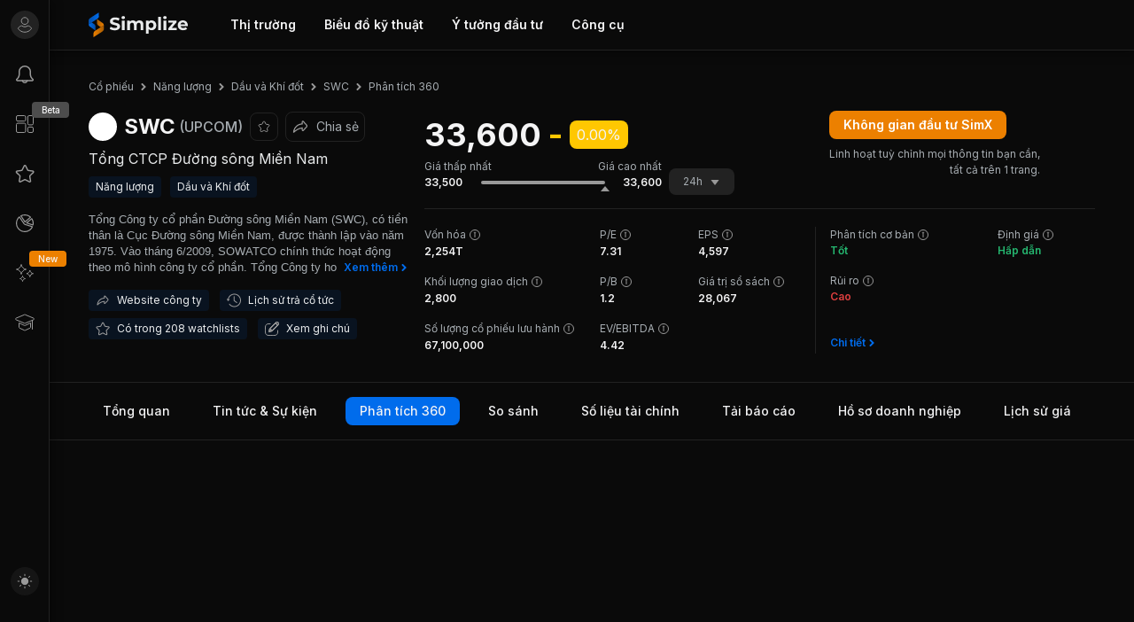

--- FILE ---
content_type: text/html; charset=utf-8
request_url: https://simplize.vn/co-phieu/SWC/phan-tich
body_size: 32641
content:
<!DOCTYPE html><html lang="vi"><head><meta charSet="utf-8" data-next-head=""/><meta name="viewport" content="width=device-width, initial-scale=1.0, maximum-scale=1.0, user-scalable=no" data-next-head=""/><link rel="canonical" href="https://simplize.vn/co-phieu/SWC/phan-tich" data-next-head=""/><title data-next-head="">Xem phân tích toàn diện 360 cổ phiếu SWC</title><meta name="description" content="Cung cấp một bản phân tích tóm tắt trực quan về cổ phiếu SWC dựa trên các yếu tố cơ bản. Giúp bạn hình dung nhanh chóng về hồ sơ đầu tư của doanh nghiệp, để quyết định xem doanh nghiệp có đáng để tiếp tục nghiên cứu hay không?" data-next-head=""/><meta property="og:title" content="Xem phân tích toàn diện 360 cổ phiếu SWC" data-next-head=""/><meta property="og:description" content="Cung cấp một bản phân tích tóm tắt trực quan về cổ phiếu SWC dựa trên các yếu tố cơ bản. Giúp bạn hình dung nhanh chóng về hồ sơ đầu tư của doanh nghiệp, để quyết định xem doanh nghiệp có đáng để tiếp tục nghiên cứu hay không?" data-next-head=""/><meta property="og:image" content="https://cdn.simplize.vn/simplizevn/community/images/1673259816580-thumnail-default.png" data-next-head=""/><meta property="og:image:secure_url" content="https://cdn.simplize.vn/simplizevn/community/images/1673259816580-thumnail-default.png" data-next-head=""/><meta property="og:image:width" content="1920" data-next-head=""/><meta property="og:image:height" content="1078" data-next-head=""/><meta property="og:image:type" content="image/jpeg" data-next-head=""/><meta property="og:site_name" content="simplize.vn" data-next-head=""/><meta property="og:url" content="https://simplize.vn/co-phieu/SWC/phan-tich" data-next-head=""/><meta property="og:updated_time" content="2026-01-19T01:32:20.076+00:00" data-next-head=""/><meta property="twitter:title" content="Xem phân tích toàn diện 360 cổ phiếu SWC" data-next-head=""/><meta property="twitter:description" content="Cung cấp một bản phân tích tóm tắt trực quan về cổ phiếu SWC dựa trên các yếu tố cơ bản. Giúp bạn hình dung nhanh chóng về hồ sơ đầu tư của doanh nghiệp, để quyết định xem doanh nghiệp có đáng để tiếp tục nghiên cứu hay không?" data-next-head=""/><meta property="twitter:site" content="Simplize" data-next-head=""/><meta property="twitter:image" content="https://cdn.simplize.vn/simplizevn/community/images/1673259816580-thumnail-default.png" data-next-head=""/><meta property="twitter:image:src" content="https://cdn.simplize.vn/simplizevn/community/images/1673259816580-thumnail-default.png" data-next-head=""/><meta property="twitter:card" content="summary_large_image" data-next-head=""/><link rel="preconnect" href="https://fonts.gstatic.com"/><link rel="preconnect" href="https://fonts.googleapis.com"/><link rel="preconnect" href="https://connect.facebook.net"/><link rel="preconnect" href="https://www.googletagmanager.com"/><link rel="preconnect" href="https://sa.simplize.vn"/><link rel="preconnect" href="https://analytics.google.com"/><link rel="dns-prefetch" href="https://api.simplize.vn/"/><link rel="dns-prefetch" href="https://cdn.simplize.vn/"/><link rel="dns-prefetch" href="https://static.simplize.vn/"/><link rel="dns-prefetch" href="https://fonts.gstatic.com/"/><link rel="dns-prefetch" href="https://sa.simplize.vn/"/><link rel="dns-prefetch" href="https://fonts.googleapis.com/"/><link rel="shortcut icon" href="/favicon.ico" type="image/x-icon"/><link rel="apple-touch-icon" sizes="180x180" href="/apple-touch-icon.png"/><link rel="icon" type="image/png" sizes="32x32" href="/favicon-32x32.png"/><link rel="icon" type="image/png" sizes="16x16" href="/favicon-16x16.png"/><link rel="manifest" href="/site.webmanifest"/><link rel="mask-icon" href="/safari-pinned-tab.svg" color="#5bbad5"/><meta name="msapplication-TileColor" content="#da532c"/><meta name="theme-color" content="#ffffff"/><meta name="msvalidate.01" content="5DDCB43A327FAC289B74FAC7403AF146"/><meta name="robots" content="follow, index"/><link rel="preload" href="/_next/static/css/f7d2747ec3439d24.css" as="style"/><link href="https://fonts.googleapis.com/css2?family=Inter:wght@400;500;600;700&amp;display=block" rel="stylesheet" crossorigin="anonymous"/><link href="https://fonts.googleapis.com/css2?family=Allura&amp;display=block" rel="stylesheet" crossorigin="anonymous"/><script id="analysis-schema" type="application/ld+json" data-nscript="beforeInteractive">{"@context":"https://schema.org","@graph":[{"@type":"WebPage","id":"https://simplize.vn/co-phieu/SWC/phan-tich#webpage","url":"https://simplize.vn/co-phieu/SWC/phan-tich","name":"Phân tích 360 độ cổ phiếu SWC","mainEntityOfPage":"https://simplize.vn/co-phieu/SWC/","keywords":"Phân Tích Cổ Phiếu SWC","isPartOf":{"@type":"WebPage","url":"https://simplize.vn/co-phieu/SWC","@id":"https://simplize.vn#webpage"},"isAccessibleForFree":false,"relatedLink":["https://simplize.vn/co-phieu/SWC/tin-tuc","https://simplize.vn/co-phieu/SWC/so-sanh","https://simplize.vn/co-phieu/SWC/so-lieu-tai-chinh","https://simplize.vn/co-phieu/SWC/bao-cao","https://simplize.vn/co-phieu/SWC/ho-so-doanh-nghiep","https://simplize.vn/co-phieu/SWC/lich-su-gia"],"publisher":{"@type":"Organization","id":"https://simplize.vn/#organization","name":"Simplize","url":"https://simplize.vn","logo":{"@type":"ImageObject","url":"https://simplize.vn/simplize.png","width":260,"height":60},"brand":"https://simplize.vn/#organization","publishingPrinciples":"https://simplize.vn/about-us","sameAs":["https://masothue.com/0109620361-cong-ty-co-phan-simplize","https://www.facebook.com/simplize.vn","https://www.youtube.com/@simplize","https://www.tiktok.com/@simplize_vn","https://www.linkedin.com/company/simplize/"]},"breadcrumb":{"id":"https://simplize.vn/co-phieu/SWC/phan-tich#breadcrumb"}},{"@type":"BreadcrumbList","id":"https://simplize.vn/co-phieu/SWC/phan-tich#breadcrumb","itemListElement":[{"@type":"ListItem","position":1,"item":{"@id":"https://simplize.vn/co-phieu","name":"Cổ phiếu"}},{"@type":"ListItem","position":2,"item":{"@id":"https://simplize.vn/co-phieu/nganh/nang-luong","name":"Năng lượng"}},{"@type":"ListItem","position":3,"item":{"@id":"https://simplize.vn/co-phieu/nganh/nang-luong/dau-va-khi-dot","name":"Dầu và Khí đốt"}},{"@type":"ListItem","position":4,"item":{"@id":"https://simplize.vn/co-phieu/SWC","name":"SWC"}},{"@type":"ListItem","position":5,"item":{"@id":"https://simplize.vn/co-phieu/SWC/phan-tich","name":"Phân Tích 360 Cổ Phiếu SWC"}}]}]}</script><link rel="stylesheet" href="/_next/static/css/f7d2747ec3439d24.css" data-n-g=""/><noscript data-n-css=""></noscript><script defer="" noModule="" src="/_next/static/chunks/polyfills-42372ed130431b0a.js"></script><script id="dmca" src="https://images.dmca.com/Badges/DMCABadgeHelper.min.js" defer="" data-nscript="beforeInteractive"></script><script defer="" src="/_next/static/chunks/2bd5674f.d8d04eca7e3d7d75.js"></script><script defer="" src="/_next/static/chunks/582165f0.8171b1b15c537493.js"></script><script defer="" src="/_next/static/chunks/96531.1e08e09228d10e7c.js"></script><script defer="" src="/_next/static/chunks/68828.fa874d1bf2bef057.js"></script><script defer="" src="/_next/static/chunks/82797.d4879fc31273b7d6.js"></script><script defer="" src="/_next/static/chunks/80610-710bb7865a2e95a7.js"></script><script defer="" src="/_next/static/chunks/65598.b3308933c82e97c4.js"></script><script defer="" src="/_next/static/chunks/88710-ba0c9d8a6607c509.js"></script><script defer="" src="/_next/static/chunks/39656-9c6c9c88c59624f1.js"></script><script defer="" src="/_next/static/chunks/52647-07aee54402e31763.js"></script><script defer="" src="/_next/static/chunks/47826-89929b3e56a55248.js"></script><script defer="" src="/_next/static/chunks/10684.47bd07eb986a65ae.js"></script><script defer="" src="/_next/static/chunks/20148-0cd97c0e12a8c4e1.js"></script><script defer="" src="/_next/static/chunks/44229-862208e512510a0c.js"></script><script defer="" src="/_next/static/chunks/36516.62be677828cab3f7.js"></script><script defer="" src="/_next/static/chunks/93486.dc25c9938f67679a.js"></script><script defer="" src="/_next/static/chunks/18460.cc2512df6422427c.js"></script><script defer="" src="/_next/static/chunks/7897.347c47c66bdda7f3.js"></script><script defer="" src="/_next/static/chunks/73902-fab5279205d35862.js"></script><script defer="" src="/_next/static/chunks/46219.fcadf4caee849324.js"></script><script src="/_next/static/chunks/webpack-72580d5ff4ee2372.js" defer=""></script><script src="/_next/static/chunks/framework-6df2d696a6241b54.js" defer=""></script><script src="/_next/static/chunks/main-eafc9af6bd4bb7e1.js" defer=""></script><script src="/_next/static/chunks/pages/_app-d27939f3cf9eef92.js" defer=""></script><script src="/_next/static/chunks/32031-9a881041c54691fe.js" defer=""></script><script src="/_next/static/chunks/48230-86dd8071ff7c5616.js" defer=""></script><script src="/_next/static/chunks/37309-fac2011597ca49c8.js" defer=""></script><script src="/_next/static/chunks/22413-9778d6273c76454d.js" defer=""></script><script src="/_next/static/chunks/46195-fc5623b00b7eb06b.js" defer=""></script><script src="/_next/static/chunks/58947-d95fff141864e701.js" defer=""></script><script src="/_next/static/chunks/41583-ef2a76a8a131fd17.js" defer=""></script><script src="/_next/static/chunks/18108-f35ba9b4eb28536d.js" defer=""></script><script src="/_next/static/chunks/83607-9d7fa45ee7e7c061.js" defer=""></script><script src="/_next/static/chunks/80830-95daf40f3ea5daaf.js" defer=""></script><script src="/_next/static/chunks/79393-d75b22c675a5a249.js" defer=""></script><script src="/_next/static/chunks/44698-732264efd93d7758.js" defer=""></script><script src="/_next/static/chunks/54642-80758daf7b84f899.js" defer=""></script><script src="/_next/static/chunks/72126-69d2fb65fe46d41b.js" defer=""></script><script src="/_next/static/chunks/83438-51729839da818a77.js" defer=""></script><script src="/_next/static/chunks/28549-96aa22063aab7c65.js" defer=""></script><script src="/_next/static/chunks/pages/co-phieu/%5Bticker%5D/phan-tich-6f82e57bd970c532.js" defer=""></script><script src="/_next/static/DEcWMolSn3xOA4LdC-zbv/_buildManifest.js" defer=""></script><script src="/_next/static/DEcWMolSn3xOA4LdC-zbv/_ssgManifest.js" defer=""></script></head><body><link rel="preload" as="image" href="https://static.simplize.vn/static/fe/imgs/MarketIcon1.png"/><link rel="preload" as="image" href="https://static.simplize.vn/static/fe/imgs/MarketIcon2.png"/><link rel="preload" as="image" href="https://static.simplize.vn/static/fe/imgs/MarketIcon3.png"/><link rel="preload" as="image" href="https://static.simplize.vn/static/fe/imgs/marketIcon4.png"/><link rel="preload" as="image" href="https://static.simplize.vn/static/fe/imgs/goldIcon.png"/><link rel="preload" as="image" href="https://static.simplize.vn/static/fe/imgs/marketICon5.png"/><link rel="preload" as="image" href="https://static.simplize.vn/static/fe/imgs/InterestRateIcon.png"/><link rel="preload" as="image" href="https://static.simplize.vn/static/fe/imgs/MarketIcon6.png"/><link rel="preload" as="image" href="https://static.simplize.vn/static/fe/imgs/MarketIcon7.png"/><link rel="preload" as="image" href="https://static.simplize.vn/static/fe/imgs/StockAnalysisIcon.png"/><link rel="preload" as="image" href="https://static.simplize.vn/static/fe/imgs/AnalysisReport.png"/><link rel="preload" as="image" href="https://static.simplize.vn/static/fe/imgs/StockFilterIcon.png"/><link rel="preload" as="image" href="https://static.simplize.vn/static/fe/imgs/InsiderTradingIcon.png"/><link rel="preload" as="image" href="https://static.simplize.vn/static/fe/imgs/FundsIcon.png"/><link rel="preload" as="image" href="https://static.simplize.vn/static/fe/imgs/CatalogOptimizationIcon.png"/><link rel="preload" as="image" href="https://static.simplize.vn/static/fe/imgs/PercentRateIcon.png"/><link rel="preload" as="image" href="https://static.simplize.vn/static/fe/imgs/WidgetICon.png"/><link rel="preload" as="image" href="https://static.simplize.vn/static/fe/imgs/AppleDarkIcon.png"/><link rel="preload" as="image" href="https://static.simplize.vn/static/fe/imgs/GoogleplayIcon.png"/><link rel="preload" as="image" href="https://images.dmca.com/Badges/dmca_protected_sml_120d.png?ID=45e638e3-8510-4aaa-a7c3-ddaa3998d830"/><div id="__next"><script>
            if (document.cookie.includes('sim-token')) {
              document.body.classList.add('logined')
            }
          </script><script>!function(){try{var d=document.documentElement,n='data-theme',s='setAttribute';var e=localStorage.getItem('sim-theme');if(e){d[s](n,e|| '')}else{d[s](n,'dark');}if(e==='light'||e==='dark'||!e)d.style.colorScheme=e||'dark'}catch(t){}}();</script><div class="Toastify"></div><div><div><div><style data-emotion="css ngx7xr">.css-ngx7xr{display:block;}@media (max-width: 999px){.css-ngx7xr{display:none;}}</style><div class="css-ngx7xr"><style data-emotion="css 16rs5u1">.css-16rs5u1{position:fixed;width:100%;padding-left:56px;background-color:var(--dc001);box-shadow:0px 5px 10px var(--dc037);border-bottom:1px solid var(--dc031);z-index:1000;top:0;-webkit-transition:top 0.3s;transition:top 0.3s;}</style><div class="header css-16rs5u1" id="header"><style data-emotion="css 1fhm25r">.css-1fhm25r{max-width:1472px;height:56px;margin:0 auto;padding:0px 44px;display:-webkit-box;display:-webkit-flex;display:-ms-flexbox;display:flex;-webkit-align-items:center;-webkit-box-align:center;-ms-flex-align:center;align-items:center;}@media (min-width: 1200px){.css-1fhm25r{max-width:1472px;}}</style><div class="simplize-row simplize-row-space-between simplize-row-middle css-1fhm25r"><div class="simplize-col"><div class="simplize-row"><style data-emotion="css z8opiu">.css-z8opiu{cursor:pointer;}</style><a class="css-z8opiu" href="/"><style data-emotion="css 10klw3m">.css-10klw3m{height:100%;}</style><div class="simplize-row simplize-row-middle css-10klw3m"><style data-emotion="css szf28z">.css-szf28z{width:112px;height:28px;}</style><svg width="1222" height="304" viewBox="0 0 1222 304" fill="none" xmlns="http://www.w3.org/2000/svg" class="css-szf28z"><path d="M0.100006 147.451C0.800006 156.648 5 164.946 11.3 170.944C11.8 171.344 12.2 171.843 12.8 172.243C14.9 173.843 19.6 176.842 19.2 176.542L61.5 206.732L84.6 223.227V173.243C84.6 162.247 79.6 152.35 71.8 145.752V145.652L39.2 122.46L21.5 133.756L0.100006 147.451Z" fill="url(#paint0_linear_8066_11021)"></path><path d="M126.8 41.7862V0L105.2 13.5955L55 45.7849L17.4 69.877L15.7 70.9767C7.8 76.3749 2.2 84.7721 0.5 94.5689C0.2 96.5682 0 98.5676 0 100.567V144.552C0 145.452 6.10203e-06 146.352 0.100006 147.252L21.6 133.456L39.3 122.16L71.9 101.267L109.3 77.2746L111.4 75.975C119.5 70.3769 125.2 61.4798 126.6 51.2831C126.8 49.6836 126.9 48.0842 126.9 46.4847C126.9 44.8852 126.8 43.4857 126.8 41.7862Z" fill="url(#paint1_linear_8066_11021)"></path><path d="M187.9 156.549C187.2 147.352 183 139.054 176.7 133.056C176.2 132.656 175.8 132.157 175.2 131.757C173.1 130.157 168.4 127.158 168.8 127.458L126.5 97.268L103.4 80.7734V130.757C103.4 141.753 108.4 151.65 116.2 158.248V158.348L148.8 181.54L166.5 170.244L187.9 156.549Z" fill="url(#paint2_linear_8066_11021)"></path><path d="M61.2 262.214V304L82.8 290.404L133 258.215L170.6 234.123L172.3 233.023C180.2 227.625 185.8 219.228 187.5 209.431C187.8 207.432 188 205.432 188 203.433V159.448C188 158.548 188 157.648 187.9 156.748L166.4 170.544L148.7 181.84L116.1 202.733L78.7 226.725L76.6 228.025C68.5 233.623 62.8 242.52 61.4 252.717C61.2 254.316 61.1 255.916 61.1 257.515C61.1 259.115 61.2 260.614 61.2 262.214Z" fill="url(#paint3_linear_8066_11021)"></path><path d="M287.3 214.942C276 211.645 266.9 207.349 260 202.054L272.1 175.179C278.7 179.974 286.5 183.871 295.6 186.868C304.7 189.765 313.7 191.264 322.8 191.264C332.9 191.264 340.3 189.765 345.2 186.768C350 183.771 352.4 179.774 352.4 174.779C352.4 171.082 351 168.085 348.1 165.687C345.2 163.29 341.6 161.291 337.1 159.893C332.6 158.394 326.6 156.796 319 155.097C307.3 152.3 297.7 149.502 290.3 146.705C282.8 143.908 276.4 139.412 271.1 133.317C265.8 127.123 263.1 118.931 263.1 108.64C263.1 99.6484 265.5 91.5559 270.3 84.3626C275.1 77.0694 282.4 71.3746 292.1 67.0786C301.8 62.7826 313.7 60.6845 327.7 60.6845C337.5 60.6845 347.1 61.8834 356.4 64.1813C365.8 66.4791 373.9 69.876 381 74.272L370 101.347C355.8 93.2544 341.6 89.2581 327.5 89.2581C317.6 89.2581 310.2 90.8566 305.5 94.0536C300.7 97.2507 298.4 101.547 298.4 106.842C298.4 112.137 301.1 116.033 306.6 118.631C312.1 121.228 320.4 123.726 331.7 126.224C343.4 129.021 353 131.819 360.4 134.616C367.9 137.413 374.2 141.809 379.6 147.804C384.9 153.798 387.6 161.991 387.6 172.181C387.6 180.973 385.2 188.966 380.3 196.259C375.4 203.552 368.1 209.247 358.3 213.543C348.5 217.839 336.6 219.937 322.6 219.937C310.4 219.937 298.6 218.239 287.3 214.942Z" fill="var(--dc013)"></path><path d="M411.3 76.8695C407.4 73.173 405.4 68.6771 405.4 63.1822C405.4 57.7872 407.4 53.1915 411.3 49.4949C415.2 45.7983 420.4 44 426.6 44C432.9 44 438 45.7983 441.9 49.2951C445.8 52.7918 447.8 57.1878 447.8 62.4829C447.8 68.1776 445.8 72.9731 441.9 76.6697C438 80.3663 432.8 82.2646 426.6 82.2646C420.4 82.3645 415.3 80.5661 411.3 76.8695ZM409.6 98.9491H443.8V217.34H409.6V98.9491Z" fill="var(--dc013)"></path><path d="M661.8 110.239C670.5 118.931 674.8 132.019 674.8 149.502V217.24H640.6V154.797C640.6 145.406 638.7 138.413 634.8 133.817C630.9 129.221 625.4 126.923 618.2 126.923C610.2 126.923 603.8 129.521 599.1 134.716C594.4 139.911 592.1 147.704 592.1 157.895V217.24H557.9V154.797C557.9 136.215 550.4 126.823 535.5 126.823C527.6 126.823 521.3 129.421 516.6 134.616C511.9 139.811 509.6 147.604 509.6 157.795V217.14H475.4V98.9492H508.1V112.636C512.5 107.641 517.9 103.845 524.2 101.247C530.6 98.6494 537.5 97.2507 545.1 97.2507C553.4 97.2507 561 98.9491 567.7 102.246C574.4 105.543 579.8 110.339 583.9 116.633C588.7 110.438 594.8 105.743 602.2 102.346C609.6 98.9491 617.7 97.2507 626.4 97.2507C641.4 97.1508 653.2 101.547 661.8 110.239Z" fill="var(--dc013)"></path><path d="M805.3 104.744C814.3 109.839 821.3 116.932 826.5 126.124C831.6 135.315 834.2 146.006 834.2 158.094C834.2 170.283 831.6 180.973 826.5 190.065C821.4 199.256 814.3 206.35 805.3 211.445C796.3 216.54 786.3 219.038 775.4 219.038C760.3 219.038 748.5 214.242 739.9 204.751V260H705.7V98.9492H738.4V112.636C746.9 102.346 759.2 97.2507 775.5 97.2507C786.3 97.1508 796.3 99.6485 805.3 104.744ZM791 181.972C796.6 176.078 799.4 168.085 799.4 158.094C799.4 148.104 796.6 140.211 791 134.216C785.4 128.322 778.2 125.325 769.4 125.325C760.6 125.325 753.4 128.322 747.8 134.216C742.2 140.111 739.4 148.104 739.4 158.094C739.4 168.085 742.2 175.978 747.8 181.972C753.4 187.867 760.6 190.864 769.4 190.864C778.2 190.864 785.4 187.867 791 181.972Z" fill="var(--dc013)"></path><path d="M856.9 53.9908H891.1V217.24H856.9V53.9908Z" fill="var(--dc013)"></path><path d="M924.7 76.8695C920.8 73.173 918.8 68.6771 918.8 63.1822C918.8 57.7872 920.8 53.1915 924.7 49.4949C928.6 45.7983 933.8 44 940 44C946.3 44 951.4 45.7983 955.3 49.2951C959.2 52.7918 961.2 57.1878 961.2 62.4829C961.2 68.1776 959.2 72.9731 955.3 76.6697C951.4 80.3663 946.2 82.2646 940 82.2646C933.7 82.3645 928.6 80.5661 924.7 76.8695ZM922.9 98.9491H957.1V217.34H922.9V98.9491Z" fill="var(--dc013)"></path><path d="M1086.1 190.864V217.24H980.8V196.559L1040.9 125.325H982.3V98.9491H1084V119.63L1023.9 190.864H1086.1Z" fill="var(--dc013)"></path><path d="M1221.4 167.785H1132.1C1133.7 175.079 1137.5 180.873 1143.5 185.169C1149.5 189.465 1156.9 191.563 1165.9 191.563C1172 191.563 1177.5 190.664 1182.2 188.766C1186.9 186.968 1191.4 184.07 1195.5 180.074L1213.7 199.856C1202.6 212.644 1186.4 219.038 1165 219.038C1151.7 219.038 1139.9 216.44 1129.7 211.245C1119.5 206.05 1111.6 198.857 1106 189.565C1100.4 180.374 1097.7 169.883 1097.7 158.094C1097.7 146.505 1100.4 136.015 1105.9 126.723C1111.4 117.432 1118.9 110.139 1128.5 104.944C1138.1 99.7484 1148.8 97.1508 1160.6 97.1508C1172.1 97.1508 1182.6 99.6484 1192 104.644C1201.4 109.639 1208.7 116.733 1214 126.124C1219.3 135.415 1222 146.205 1222 158.594C1222 158.994 1221.8 161.991 1221.4 167.785ZM1141.3 129.721C1136 134.117 1132.8 140.111 1131.7 147.804H1189.8C1188.6 140.311 1185.4 134.316 1180.2 129.92C1174.9 125.425 1168.5 123.227 1160.9 123.227C1153.1 123.127 1146.6 125.325 1141.3 129.721Z" fill="var(--dc013)"></path><defs><linearGradient id="paint0_linear_8066_11021" x1="0.0776061" y1="172.781" x2="84.5701" y2="172.781" gradientUnits="userSpaceOnUse"><stop stop-color="#006CEC"></stop><stop offset="1" stop-color="#006CEC" stop-opacity="0.7"></stop></linearGradient><linearGradient id="paint1_linear_8066_11021" x1="-0.0318" y1="73.7736" x2="126.786" y2="73.7736" gradientUnits="userSpaceOnUse"><stop stop-color="#006CEC" stop-opacity="0.7"></stop><stop offset="1" stop-color="#006CEC"></stop></linearGradient><linearGradient id="paint2_linear_8066_11021" x1="187.859" y1="131.272" x2="103.366" y2="131.272" gradientUnits="userSpaceOnUse"><stop stop-color="#EC8000"></stop><stop offset="1" stop-color="#EC8000" stop-opacity="0.7"></stop></linearGradient><linearGradient id="paint3_linear_8066_11021" x1="187.968" y1="230.279" x2="61.1506" y2="230.279" gradientUnits="userSpaceOnUse"><stop stop-color="#EC8000" stop-opacity="0.7"></stop><stop offset="1" stop-color="#EC8000"></stop></linearGradient></defs></svg></div></a><div class="simplize-col"><style data-emotion="css 1jy0d03">.css-1jy0d03{height:100%;}</style><div class="simplize-row simplize-row-middle css-1jy0d03"><style data-emotion="css 9ml51s">.css-9ml51s{display:-webkit-box;display:-webkit-flex;display:-ms-flexbox;display:flex;color:#fff;margin-left:32px;}</style><ul class="css-9ml51s"><style data-emotion="css l8hvgw">.css-l8hvgw{position:relative;border-radius:16px;padding:6px 16px;-webkit-user-select:none;-moz-user-select:none;-ms-user-select:none;user-select:none;cursor:unset;}.css-l8hvgw:hover{background-color:var(--dc044);}.css-l8hvgw:hover .subnav{position:absolute;top:100%;left:50%;-webkit-transform:translateX(-50%);-moz-transform:translateX(-50%);-ms-transform:translateX(-50%);transform:translateX(-50%);min-width:360px;display:block;margin-top:8px;}.css-l8hvgw:hover .padding{position:absolute;top:100%;left:50%;-webkit-transform:translateX(-50%);-moz-transform:translateX(-50%);-ms-transform:translateX(-50%);transform:translateX(-50%);width:360px;height:16px;display:block;}.css-l8hvgw:hover .subnav{min-width:200px;}</style><li class="css-l8hvgw"><a class="css-z8opiu" href="/thi-truong"><style data-emotion="css 1azbn6b">.css-1azbn6b{color:var(--dc011);font-family:Inter,sans-serif;font-size:0.875rem;line-height:1.25rem;font-weight:600;color:var(--dc011);}</style><h6 class="css-1azbn6b">Thị trường</h6></a><style data-emotion="css 1xu8kk1">.css-1xu8kk1{display:none;background-color:var(--dc007);box-shadow:0px 0px 5px var(--dc032);border-radius:8px;padding:8px 0px;}</style><ul class="subnav css-1xu8kk1"><a class="css-z8opiu" href="/co-phieu"><style data-emotion="css 1tuv381">.css-1tuv381{padding:8px 24px;cursor:pointer;display:-webkit-box;display:-webkit-flex;display:-ms-flexbox;display:flex;z-index:1;}.css-1tuv381:hover{background-color:var(--dc044);}</style><li class="css-1tuv381"><div><img src="https://static.simplize.vn/static/fe/imgs/MarketIcon1.png" style="max-width:24px;min-width:24px" width="24" height="24"/></div><style data-emotion="css 1isemmb">.css-1isemmb{margin-left:8px;}</style><div class="css-1isemmb"><style data-emotion="css fpaf2p">.css-fpaf2p{color:var(--dc011);font-family:Inter,sans-serif;font-size:1rem;line-height:1.5rem;font-weight:500;color:var(--dc013);}</style><h6 class="css-fpaf2p">Cổ phiếu</h6><style data-emotion="css bf9a6m">.css-bf9a6m{color:var(--dc011);font-family:Inter,sans-serif;font-size:0.875rem;line-height:1.25rem;font-weight:400;color:var(--dc014);}</style><span class="css-bf9a6m"></span></div></li></a><a class="css-z8opiu" href="/co-phieu/nganh"><li class="css-1tuv381"><div><img src="https://static.simplize.vn/static/fe/imgs/MarketIcon2.png" style="max-width:24px;min-width:24px" width="24" height="24"/></div><div class="css-1isemmb"><h6 class="css-fpaf2p">Nhóm ngành</h6><span class="css-bf9a6m"></span></div></li></a><a class="css-z8opiu" href="/chi-so"><li class="css-1tuv381"><div><img src="https://static.simplize.vn/static/fe/imgs/MarketIcon3.png" style="max-width:24px;min-width:24px" width="24" height="24"/></div><div class="css-1isemmb"><h6 class="css-fpaf2p">Chỉ số</h6><span class="css-bf9a6m"></span></div></li></a><a class="css-z8opiu" href="/hang-hoa"><li class="css-1tuv381"><div><img src="https://static.simplize.vn/static/fe/imgs/marketIcon4.png" style="max-width:24px;min-width:24px" width="24" height="24"/></div><div class="css-1isemmb"><h6 class="css-fpaf2p">Hàng hóa</h6><span class="css-bf9a6m"></span></div></li></a><a class="css-z8opiu" href="/gia-vang"><li class="css-1tuv381"><div><img src="https://static.simplize.vn/static/fe/imgs/goldIcon.png" style="max-width:24px;min-width:24px" width="24" height="24"/></div><div class="css-1isemmb"><h6 class="css-fpaf2p">Giá vàng</h6><span class="css-bf9a6m"></span></div></li></a><a class="css-z8opiu" href="/cryptocurrencies"><li class="css-1tuv381"><div><img src="https://static.simplize.vn/static/fe/imgs/marketICon5.png" style="max-width:24px;min-width:24px" width="24" height="24"/></div><div class="css-1isemmb"><h6 class="css-fpaf2p">Cryptocurrency</h6><span class="css-bf9a6m"></span></div></li></a><a class="css-z8opiu" href="/lai-suat-ngan-hang"><li class="css-1tuv381"><div><img src="https://static.simplize.vn/static/fe/imgs/InterestRateIcon.png" style="max-width:24px;min-width:24px" width="24" height="24"/></div><div class="css-1isemmb"><h6 class="css-fpaf2p">Lãi suất</h6><span class="css-bf9a6m"></span></div></li></a><a class="css-z8opiu" href="/ty-gia"><li class="css-1tuv381"><div><img src="https://static.simplize.vn/static/fe/imgs/MarketIcon6.png" style="max-width:24px;min-width:24px" width="24" height="24"/></div><div class="css-1isemmb"><h6 class="css-fpaf2p">Tỷ giá</h6><span class="css-bf9a6m"></span></div></li></a><a class="css-z8opiu" href="/vi-mo"><li class="css-1tuv381"><div><img src="https://static.simplize.vn/static/fe/imgs/MarketIcon7.png" style="max-width:24px;min-width:24px" width="24" height="24"/></div><div class="css-1isemmb"><h6 class="css-fpaf2p">Vĩ mô</h6><span class="css-bf9a6m"></span></div></li></a></ul><style data-emotion="css 1hyfx7x">.css-1hyfx7x{display:none;}</style><div class="padding css-1hyfx7x"></div></li><style data-emotion="css vukv0o">.css-vukv0o{position:relative;border-radius:16px;padding:6px 16px;-webkit-user-select:none;-moz-user-select:none;-ms-user-select:none;user-select:none;cursor:pointer;}.css-vukv0o:hover{background-color:var(--dc044);}.css-vukv0o:hover .subnav{position:absolute;top:100%;left:50%;-webkit-transform:translateX(-50%);-moz-transform:translateX(-50%);-ms-transform:translateX(-50%);transform:translateX(-50%);min-width:360px;display:block;margin-top:8px;}.css-vukv0o:hover .padding{position:absolute;top:100%;left:50%;-webkit-transform:translateX(-50%);-moz-transform:translateX(-50%);-ms-transform:translateX(-50%);transform:translateX(-50%);width:360px;height:16px;display:block;}</style><li class="css-vukv0o"><a class="css-z8opiu" href="/chart?ticker=VNINDEX"><h6 class="css-1azbn6b">Biểu đồ kỹ thuật</h6></a></li><style data-emotion="css 1prf9zk">.css-1prf9zk{position:relative;border-radius:16px;padding:6px 16px;-webkit-user-select:none;-moz-user-select:none;-ms-user-select:none;user-select:none;cursor:unset;}.css-1prf9zk:hover{background-color:var(--dc044);}.css-1prf9zk:hover .subnav{position:absolute;top:100%;left:50%;-webkit-transform:translateX(-50%);-moz-transform:translateX(-50%);-ms-transform:translateX(-50%);transform:translateX(-50%);min-width:360px;display:block;margin-top:8px;}.css-1prf9zk:hover .padding{position:absolute;top:100%;left:50%;-webkit-transform:translateX(-50%);-moz-transform:translateX(-50%);-ms-transform:translateX(-50%);transform:translateX(-50%);width:360px;height:16px;display:block;}</style><li class="css-1prf9zk"><div><h6 class="css-1azbn6b">Ý tưởng đầu tư</h6></div><ul class="subnav css-1xu8kk1"><a class="css-z8opiu" href="/co-phieu/HPG/phan-tich"><li class="css-1tuv381"><div><img src="https://static.simplize.vn/static/fe/imgs/StockAnalysisIcon.png" style="max-width:24px;min-width:24px" width="24" height="24"/></div><div class="css-1isemmb"><h6 class="css-fpaf2p">Phân tích cổ phiếu</h6><span class="css-bf9a6m">Phân tích, định giá và trực quan hóa dữ liệu cổ phiếu</span></div></li></a><a class="css-z8opiu" href="/analysis-report"><li class="css-1tuv381"><div><img src="https://static.simplize.vn/static/fe/imgs/AnalysisReport.png" style="max-width:24px;min-width:24px" width="24" height="24"/></div><div class="css-1isemmb"><h6 class="css-fpaf2p">Báo cáo phân tích</h6><span class="css-bf9a6m">Tổng hợp báo cáo phân tích chuyên sâu về cổ phiếu, báo cáo chiến lược, phân tích ngành, vĩ mô từ các công ty chứng khoán</span></div></li></a><a class="css-z8opiu" href="/screener"><li class="css-1tuv381"><div><img src="https://static.simplize.vn/static/fe/imgs/StockFilterIcon.png" style="max-width:24px;min-width:24px" width="24" height="24"/></div><div class="css-1isemmb"><h6 class="css-fpaf2p">Bộ lọc cổ phiếu</h6><span class="css-bf9a6m">Tìm kiếm các “siêu” cổ phiếu dựa trên nhiều chỉ số và tiêu chí</span></div></li></a><a class="css-z8opiu" href="/giao-dich-noi-bo"><li class="css-1tuv381"><div><img src="https://static.simplize.vn/static/fe/imgs/InsiderTradingIcon.png" style="max-width:24px;min-width:24px" width="24" height="24"/></div><div class="css-1isemmb"><h6 class="css-fpaf2p">Giao dịch nội bộ</h6><span class="css-bf9a6m">“Quan sát động thái người trong cuộc” - Theo dõi hoạt động mua/bán cổ phiếu của ban lãnh đạo, cổ đông lớn…</span></div></li></a><a class="css-z8opiu" href="/funds"><li class="css-1tuv381"><div><img src="https://static.simplize.vn/static/fe/imgs/FundsIcon.png" style="max-width:24px;min-width:24px" width="24" height="24"/></div><div class="css-1isemmb"><h6 class="css-fpaf2p">Quỹ đầu tư</h6><span class="css-bf9a6m">“Theo chân người khổng lồ” - Theo dõi giao dịch của các quỹ đầu tư lớn trên thị trường</span></div></li></a></ul><div class="padding css-1hyfx7x"></div></li><li class="css-1prf9zk"><div><h6 class="css-1azbn6b">Công cụ</h6></div><ul class="subnav css-1xu8kk1"><a class="css-z8opiu" href="/portfolio/optimization"><li class="css-1tuv381"><div><img src="https://static.simplize.vn/static/fe/imgs/CatalogOptimizationIcon.png" style="max-width:24px;min-width:24px" width="24" height="24"/></div><div class="css-1isemmb"><h6 class="css-fpaf2p">Tối ưu danh mục</h6><span class="css-bf9a6m">Phân bổ vốn hiệu quả, hợp lý hơn với mục tiêu và khẩu vị đầu tư rõ ràng</span></div></li></a><a class="css-z8opiu" href="/cong-cu-tinh-lai-suat"><li class="css-1tuv381"><div><img src="https://static.simplize.vn/static/fe/imgs/PercentRateIcon.png" style="max-width:24px;min-width:24px" width="24" height="24"/></div><div class="css-1isemmb"><h6 class="css-fpaf2p">Tính lãi suất</h6><span class="css-bf9a6m">Dễ dàng hoạch định tài chính thông qua công cụ tính lãi suất vay và tiết kiệm</span></div></li></a><a class="css-z8opiu" href="/widget-embed"><li class="css-1tuv381"><div><img src="https://static.simplize.vn/static/fe/imgs/WidgetICon.png" style="max-width:24px;min-width:24px" width="24" height="24"/></div><div class="css-1isemmb"><h6 class="css-fpaf2p">Widget biểu đồ</h6><span class="css-bf9a6m">Nhúng biểu đồ chứng khoán lên website</span></div></li></a></ul><div class="padding css-1hyfx7x"></div></li></ul></div></div></div></div></div></div></div><style data-emotion="css ngx7xr">.css-ngx7xr{display:block;}@media (max-width: 999px){.css-ngx7xr{display:none;}}</style><div class="css-ngx7xr"><style data-emotion="css cmdden">.css-cmdden{height:100vh;position:fixed;width:56px;background-color:var(--dc001);box-shadow:5px 0px 10px var(--dc037);border-right:1px solid var(--dc031);display:-webkit-box;display:-webkit-flex;display:-ms-flexbox;display:flex;-webkit-flex-direction:column;-ms-flex-direction:column;flex-direction:column;-webkit-user-select:none;-moz-user-select:none;-ms-user-select:none;user-select:none;-webkit-transition:height 0.3s;transition:height 0.3s;z-index:1000;top:0;}</style><div id="sidebar" class="css-cmdden"><style data-emotion="css 4c6r31">.css-4c6r31{height:300px;}</style><div class="css-4c6r31"><style data-emotion="css 85sv9h">.css-85sv9h{cursor:pointer;}</style><div class="css-85sv9h"><style data-emotion="css fpsrj8">.css-fpsrj8{pointer-events:none;}</style><div class="css-fpsrj8"><style data-emotion="css a2xnmu">.css-a2xnmu{display:-webkit-box;display:-webkit-flex;display:-ms-flexbox;display:flex;-webkit-align-items:center;-webkit-box-align:center;-ms-flex-align:center;align-items:center;-webkit-box-pack:center;-ms-flex-pack:center;-webkit-justify-content:center;justify-content:center;position:relative;width:56px;height:56px;cursor:pointer;margin-right:0;}.css-a2xnmu:hover{background-color:var(--white_opacity10ToBlue200);}@media (max-width: 999px){.css-a2xnmu{cursor:auto;}.css-a2xnmu:hover{background-color:transparent;}}</style><div class="css-a2xnmu"><style data-emotion="css 6c7era">.css-6c7era{width:32px;height:32px;border-radius:50%;background-color:var(--white_opacity10);display:-webkit-box;display:-webkit-flex;display:-ms-flexbox;display:flex;-webkit-box-pack:center;-ms-flex-pack:center;-webkit-justify-content:center;justify-content:center;-webkit-align-items:center;-webkit-box-align:center;-ms-flex-align:center;align-items:center;}</style><div class="css-6c7era"><style data-emotion="css czff98">.css-czff98{stroke:var(--dc003);}</style><svg class="css-czff98" width="20" height="20" viewBox="0 0 20 20" fill="none" stroke="#999999" xmlns="http://www.w3.org/2000/svg"><path d="M6.125 5.625C6.125 3.49393 7.86893 1.75 10 1.75C12.1311 1.75 13.875 3.49393 13.875 5.625C13.875 7.75607 12.1311 9.5 10 9.5C7.86893 9.5 6.125 7.75607 6.125 5.625Z"></path><path d="M17.5991 14.069L17.598 14.0709C17.4481 14.3249 17.2771 14.5648 17.0813 14.8113L17.0813 14.8112L17.075 14.8195C16.8097 15.1681 16.5016 15.4864 16.1782 15.7996C15.9061 16.0631 15.5949 16.3267 15.2858 16.5512C13.7474 17.6638 11.8953 18.25 9.98073 18.25C8.06935 18.25 6.22022 17.6657 4.68334 16.5568C4.35304 16.2969 4.0475 16.0555 3.78323 15.7996L3.7778 15.7943L3.7722 15.7892C3.44519 15.4912 3.1568 15.1748 2.8865 14.8195L2.88652 14.8195L2.88388 14.8161C2.71159 14.5936 2.53152 14.349 2.38682 14.1099C2.49628 13.869 2.63786 13.616 2.79243 13.3998L2.79252 13.3998L2.79849 13.3911C3.64248 12.156 4.99666 11.334 6.50646 11.1329L6.52107 11.131L6.53555 11.1282C6.59203 11.1172 6.67945 11.1348 6.74352 11.1814L6.74352 11.1814L6.7466 11.1836C7.69907 11.8644 8.83065 12.2137 10.0013 12.2137C11.1719 12.2137 12.3035 11.8644 13.256 11.1836L13.256 11.1836L13.2591 11.1814C13.2965 11.1542 13.3869 11.1243 13.5062 11.1343C15.0087 11.3372 16.3417 12.1566 17.207 13.3953L17.207 13.3953L17.2102 13.3998C17.3636 13.6144 17.4966 13.8374 17.5991 14.069Z"></path></svg></div></div></div></div><style data-emotion="css 1djwytu">.css-1djwytu{cursor:pointer;}</style><div class="css-1djwytu"><div class="css-fpsrj8"><style data-emotion="css idf5zt">.css-idf5zt{display:-webkit-box;display:-webkit-flex;display:-ms-flexbox;display:flex;-webkit-align-items:center;-webkit-box-align:center;-ms-flex-align:center;align-items:center;-webkit-box-pack:center;-ms-flex-pack:center;-webkit-justify-content:center;justify-content:center;position:relative;width:56px;height:56px;cursor:pointer;margin-right:0;}.css-idf5zt:hover{background-color:var(--white_opacity10ToBlue200);}@media (max-width: 999px){.css-idf5zt{cursor:auto;}.css-idf5zt:hover{background-color:transparent;}}</style><div class="css-idf5zt"><style data-emotion="css uwwqev">.css-uwwqev{width:100%;height:100%;}</style><div class="simplize-row simplize-row-center simplize-row-middle css-uwwqev"><style data-emotion="css 1rxe8v1">.css-1rxe8v1{fill:var(--dc003);}</style><svg class="css-1rxe8v1" width="20" height="20" viewBox="0 0 20 20" fill="#999999" xmlns="http://www.w3.org/2000/svg"><path d="M10.0001 20C8.16186 20 6.66675 18.4426 6.66675 16.5278C6.66675 16.1445 6.85421 16.6667 7.22221 16.6667C7.59021 16.6667 8.00008 16.1445 8.00008 16.5278C8.00008 17.677 8.89688 18.6111 10.0001 18.6111C11.1031 18.6111 12.0001 17.677 12.0001 16.5278C12.0001 16.1445 12.4098 16.6667 12.7778 16.6667C13.1458 16.6667 13.3334 16.1445 13.3334 16.5278C13.3334 18.4426 11.8383 20 10.0001 20Z"></path><path d="M18.2501 17.7778H1.75012C0.784971 17.7778 0 17.0025 0 16.0494C0 15.5436 0.223022 15.0647 0.61212 14.7358C2.13299 13.4666 2.99999 11.6218 2.99999 9.66725V6.91352C2.99999 3.10131 6.14006 0 10.0001 0C13.8599 0 17 3.10131 17 6.91352V9.66725C17 11.6218 17.867 13.4666 19.378 14.7289C19.777 15.0647 20 15.5436 20 16.0494C20 17.0025 19.215 17.7778 18.2501 17.7778ZM10.0001 1.48148C6.96696 1.48148 4.49999 3.918 4.49999 6.91352V9.66725C4.49999 12.0582 3.43908 14.316 1.59008 15.8597C1.55511 15.8894 1.5 15.9507 1.5 16.0494C1.5 16.1836 1.61407 16.2963 1.75012 16.2963H18.2501C18.3859 16.2963 18.5 16.1836 18.5 16.0494C18.5 15.9507 18.4451 15.8894 18.4119 15.8617C16.5609 14.316 15.5 12.0582 15.5 9.66725V6.91352C15.5 3.918 13.033 1.48148 10.0001 1.48148Z"></path></svg></div></div></div></div><style data-emotion="css z8opiu">.css-z8opiu{cursor:pointer;}</style><a style="position:relative" class="css-z8opiu" href="/simx"><style data-emotion="css 7t7dct">.css-7t7dct{display:-webkit-box;display:-webkit-flex;display:-ms-flexbox;display:flex;-webkit-align-items:center;-webkit-box-align:center;-ms-flex-align:center;align-items:center;-webkit-box-pack:center;-ms-flex-pack:center;-webkit-justify-content:center;justify-content:center;position:relative;width:56px;height:56px;cursor:pointer;margin-right:0;display:-webkit-box;display:-webkit-flex;display:-ms-flexbox;display:flex;-webkit-box-pack:center;-ms-flex-pack:center;-webkit-justify-content:center;justify-content:center;padding:15px;cursor:pointer;position:relative;}.css-7t7dct:hover{background-color:var(--white_opacity10ToBlue200);}@media (max-width: 999px){.css-7t7dct{cursor:auto;}.css-7t7dct:hover{background-color:transparent;}}.css-7t7dct:hover{background-color:var(--dc032);}.css-7t7dct::before{display:none;content:"";position:absolute;left:8px;top:8px;width:40px;height:40px;border-radius:50%;border:3px solid var(--orange_opacity80);}.css-7t7dct::after{display:none;content:"";position:absolute;left:4px;top:4px;width:48px;height:48px;border-radius:50%;border:2px solid var(--orange_opacity30);-webkit-animation:scaleAnimation 2s ease-in-out infinite;animation:scaleAnimation 2s ease-in-out infinite;}@-webkit-keyframes scaleAnimation{0%{-webkit-transform:scale(1);-moz-transform:scale(1);-ms-transform:scale(1);transform:scale(1);}50%{-webkit-transform:scale(1.1);-moz-transform:scale(1.1);-ms-transform:scale(1.1);transform:scale(1.1);}100%{-webkit-transform:scale(1);-moz-transform:scale(1);-ms-transform:scale(1);transform:scale(1);}}@keyframes scaleAnimation{0%{-webkit-transform:scale(1);-moz-transform:scale(1);-ms-transform:scale(1);transform:scale(1);}50%{-webkit-transform:scale(1.1);-moz-transform:scale(1.1);-ms-transform:scale(1.1);transform:scale(1.1);}100%{-webkit-transform:scale(1);-moz-transform:scale(1);-ms-transform:scale(1);transform:scale(1);}}</style><div class="css-7t7dct"><style data-emotion="css 1otvcto">.css-1otvcto{width:32px;height:32px;border-radius:50%;display:-webkit-box;display:-webkit-flex;display:-ms-flexbox;display:flex;-webkit-align-items:center;-webkit-box-align:center;-ms-flex-align:center;align-items:center;-webkit-box-pack:center;-ms-flex-pack:center;-webkit-justify-content:center;justify-content:center;position:relative;}</style><div class="css-1otvcto"><svg width="24" height="24" viewBox="0 0 24 24" fill="none" xmlns="http://www.w3.org/2000/svg"><rect x="15.3574" y="2.5" width="6.14286" height="10.4286" rx="1.5" stroke="var(--dc003)"></rect><rect x="15.3574" y="15.3594" width="6.14286" height="6.14286" rx="1.5" stroke="var(--dc003)"></rect><rect x="2.5" y="2.5" width="10.4286" height="6.14286" rx="1.5" stroke="var(--dc003)"></rect><rect x="2.5" y="11.0703" width="10.4286" height="10.4286" rx="1.5" stroke="var(--dc003)"></rect></svg><style data-emotion="css q00d26">.css-q00d26{position:absolute;top:0;left:0;width:42px;height:18px;background-color:var(--dc045);border-radius:4px;display:-webkit-box;display:-webkit-flex;display:-ms-flexbox;display:flex;-webkit-align-items:center;-webkit-box-align:center;-ms-flex-align:center;align-items:center;-webkit-box-pack:center;-ms-flex-pack:center;-webkit-justify-content:center;justify-content:center;-webkit-transform:translate(50%, -50%);-moz-transform:translate(50%, -50%);-ms-transform:translate(50%, -50%);transform:translate(50%, -50%);}@media (max-width: 999px){.css-q00d26{-webkit-transform:translateY(-50%);-moz-transform:translateY(-50%);-ms-transform:translateY(-50%);transform:translateY(-50%);top:50%;left:calc(100% + 8px);}}</style><div class="css-q00d26"><style data-emotion="css 1xqev8b">.css-1xqev8b{color:var(--dc011);font-family:Inter,sans-serif;font-size:0.625rem;line-height:1rem;font-weight:500;}</style><span style="color:var(--gray100)" class="css-1xqev8b">Beta</span></div></div></div></a><div><a class="css-z8opiu" href="/watchlist"><div class="css-a2xnmu"><svg class="css-1rxe8v1" width="22" height="20" viewBox="0 0 22 20" fill="#999999" xmlns="http://www.w3.org/2000/svg"><path d="M16.5233 20C16.2492 20.0002 15.9792 19.9332 15.7369 19.805L11.2358 17.4393C11.2009 17.4206 11.162 17.4109 11.1224 17.4109C11.0829 17.4109 11.0439 17.4206 11.0091 17.4393L6.50868 19.805C6.2298 19.9518 5.9154 20.0176 5.60108 19.9949C5.28675 19.9723 4.98503 19.8621 4.73007 19.6769C4.47511 19.4916 4.27708 19.2387 4.15839 18.9468C4.0397 18.6549 4.00508 18.3355 4.05845 18.0249L4.9178 13.014C4.92441 12.9747 4.92127 12.9345 4.90868 12.8967C4.89609 12.8589 4.87443 12.8248 4.84559 12.7974L1.20744 9.24659C0.981555 9.02652 0.821823 8.74758 0.746341 8.44138C0.670858 8.13519 0.682644 7.81397 0.780362 7.51412C0.87808 7.21428 1.05782 6.9478 1.29923 6.74487C1.54063 6.54195 1.83405 6.41069 2.14622 6.36597L7.17449 5.63588C7.21362 5.63019 7.25077 5.61505 7.28273 5.59177C7.31469 5.56849 7.3405 5.53778 7.35792 5.50229L9.60595 0.941963C9.74519 0.65926 9.9608 0.42119 10.2284 0.254712C10.4959 0.0882346 10.8048 0 11.1199 0C11.435 0 11.7439 0.0882346 12.0115 0.254712C12.279 0.42119 12.4946 0.65926 12.6339 0.941963L14.8834 5.50084C14.9009 5.53622 14.9268 5.56684 14.9587 5.5901C14.9906 5.61336 15.0277 5.62857 15.0668 5.63444L20.0994 6.36525C20.4114 6.41022 20.7046 6.54162 20.9459 6.74458C21.1871 6.94753 21.3667 7.21395 21.4644 7.51368C21.5621 7.81342 21.5739 8.13451 21.4986 8.44063C21.4233 8.74675 21.2638 9.02568 21.0382 9.24587L17.3964 12.7945C17.3677 12.822 17.3461 12.8561 17.3335 12.8939C17.3209 12.9316 17.3177 12.9719 17.3242 13.0111L18.1835 18.0221C18.2249 18.2642 18.213 18.5124 18.1486 18.7494C18.0843 18.9865 17.9691 19.2067 17.811 19.3946C17.6529 19.5826 17.4557 19.7339 17.2332 19.838C17.0107 19.942 16.7682 19.9963 16.5226 19.9971L16.5233 20ZM11.1224 15.9661C11.3963 15.9661 11.6661 16.033 11.9081 16.1611L16.4085 18.5261C16.4483 18.5489 16.494 18.5593 16.5398 18.5561C16.5856 18.5529 16.6293 18.5362 16.6656 18.5081C16.7034 18.4821 16.7328 18.4456 16.7502 18.4031C16.7675 18.3607 16.772 18.314 16.7631 18.269L15.903 13.2574C15.8571 12.9876 15.8772 12.7108 15.9617 12.4506C16.0463 12.1903 16.1926 11.9545 16.3883 11.7633L20.0301 8.21393C20.0626 8.18209 20.0855 8.1418 20.0964 8.0976C20.1072 8.0534 20.1054 8.00706 20.0913 7.9638C20.0772 7.92054 20.0513 7.88209 20.0165 7.85279C19.9816 7.82349 19.9393 7.8045 19.8943 7.79797L14.8624 7.06645C14.5915 7.02722 14.3342 6.92263 14.1128 6.76171C13.8913 6.60079 13.7124 6.38838 13.5914 6.14283L11.3391 1.58323C11.3189 1.54242 11.2877 1.50807 11.2491 1.48405C11.2104 1.46003 11.1658 1.44731 11.1203 1.44731C11.0748 1.44731 11.0301 1.46003 10.9915 1.48405C10.9528 1.50807 10.9216 1.54242 10.9015 1.58323L8.65344 6.14138C8.5324 6.38703 8.35336 6.59949 8.13179 6.76042C7.91022 6.92135 7.65279 7.02589 7.38175 7.065L2.35059 7.79797C2.30546 7.80436 2.26304 7.82329 2.22814 7.8526C2.19324 7.88192 2.16728 7.92044 2.15321 7.96379C2.13913 8.00714 2.13751 8.05357 2.14854 8.09779C2.15956 8.14202 2.18278 8.18226 2.21555 8.21393L5.85659 11.7633C6.05225 11.9545 6.19862 12.1903 6.28314 12.4506C6.36766 12.7108 6.38781 12.9876 6.34187 13.2574L5.4818 18.269C5.47399 18.3141 5.47899 18.3604 5.49621 18.4027C5.51343 18.445 5.54219 18.4817 5.57921 18.5085C5.61623 18.5352 5.66003 18.5511 5.70562 18.5542C5.75121 18.5573 5.79676 18.5476 5.83709 18.5261L10.3368 16.1604C10.579 16.0328 10.8487 15.9661 11.1224 15.9661V15.9661Z"></path></svg></div></a></div><a class="css-z8opiu" href="/portfolio"><div class="css-a2xnmu"><svg class="css-1rxe8v1" width="20" height="20" viewBox="0 0 20 20" fill="#999999" xmlns="http://www.w3.org/2000/svg"><path d="M18.2872 4.40152C18.1938 4.26363 18.0462 4.17195 17.8812 4.14941C17.716 4.12687 17.5494 4.17562 17.4225 4.28339L11.6958 9.14872C11.5344 9.2859 11.4596 9.4995 11.5001 9.70743C11.5407 9.91536 11.6903 10.0852 11.8914 10.1516L19.0272 12.5087C19.0871 12.5285 19.1491 12.5383 19.2109 12.5383C19.3124 12.5383 19.4133 12.5119 19.5031 12.4603C19.6475 12.3772 19.7498 12.2364 19.7842 12.0733C19.9275 11.3942 20.0001 10.6966 20.0001 9.99997C20.0001 7.99325 19.4078 6.05734 18.2872 4.40152ZM18.7493 11.1827L13.2499 9.36618L17.6645 5.61558C18.4277 6.94621 18.8283 8.44899 18.8283 9.99997C18.8283 10.3955 18.8018 10.7913 18.7493 11.1827Z"></path><path d="M16.8625 2.72694C14.9995 0.968418 12.5623 -6.10352e-05 9.99992 -6.10352e-05C8.37581 -6.10352e-05 6.76233 0.398964 5.33389 1.15393C5.18663 1.23174 5.07948 1.36854 5.03916 1.5301C4.99885 1.69166 5.02916 1.86276 5.1226 2.00061L9.72433 8.79239C9.81773 8.9302 9.96531 9.0218 10.1303 9.04426C10.1567 9.04785 10.1831 9.04965 10.2094 9.04965C10.3475 9.04965 10.4822 9.00078 10.5888 8.91028L16.8397 3.59956C16.9666 3.49171 17.0417 3.33491 17.046 3.16835C17.0504 3.00178 16.9836 2.84127 16.8625 2.72694ZM10.328 7.5941L6.47354 1.90533C7.57972 1.42404 8.78632 1.17182 9.99992 1.17182C12.0418 1.17182 13.9936 1.86846 15.5638 3.14577L10.328 7.5941Z"></path><path d="M19.097 13.6796C19.0283 13.5257 18.8967 13.4088 18.7359 13.3588L10.6214 10.8364C10.1835 10.7002 9.79957 10.4169 9.54035 10.0386H9.54039L4.37815 2.50349C4.28424 2.36642 4.13654 2.27568 3.9719 2.25381C3.80725 2.23189 3.64096 2.28099 3.51455 2.38884C1.29544 4.28139 0.0145019 7.03718 0.000126869 9.94961C-0.0131544 12.6364 1.01673 15.1599 2.90006 17.0553C4.78303 18.9503 7.29925 19.9961 9.98523 20C9.99023 20 9.99496 20.0001 10 20.0001C11.9495 20 13.8388 19.4387 15.464 18.3764C17.051 17.339 18.3064 15.8819 19.0946 14.1625C19.1647 14.0094 19.1656 13.8334 19.097 13.6796ZM9.99972 18.8281C9.99555 18.8281 9.99117 18.8281 9.98695 18.8281C7.61476 18.8247 5.39315 17.9018 3.73139 16.2294C2.0692 14.5565 1.16029 12.3284 1.17201 9.95543C1.18361 7.60312 2.13146 5.36639 3.79315 3.72303L8.57359 10.7009C8.57363 10.7009 8.57363 10.7009 8.57363 10.7009C8.98125 11.2958 9.58492 11.7413 10.2735 11.9554L17.7271 14.2723C16.1814 17.0613 13.2183 18.8281 9.99972 18.8281Z"></path></svg></div></a><a class="css-z8opiu" href="/nebula-ultra"><div class="css-a2xnmu"><div class="css-1otvcto"><svg xmlns="http://www.w3.org/2000/svg" width="24" height="24" viewBox="0 0 24 24" fill="none"><path d="M8 2.5C8 5 5 8 2.5 8C5 8 8 11 8 13.5C8 11 11 8 13.5 8C11 8 8 5 8 2.5Z" stroke="#999999" stroke-linejoin="round"></path><path d="M17.75 9C17.75 10.7045 15.7045 12.75 14 12.75C15.7045 12.75 17.75 14.7955 17.75 16.5C17.75 14.7955 19.7955 12.75 21.5 12.75C19.7955 12.75 17.75 10.7045 17.75 9Z" stroke="#999999" stroke-linejoin="round"></path><path d="M9.5 15.5C9.5 16.8636 7.86364 18.5 6.5 18.5C7.86364 18.5 9.5 20.1364 9.5 21.5C9.5 20.1364 11.1364 18.5 12.5 18.5C11.1364 18.5 9.5 16.8636 9.5 15.5Z" stroke="#999999" stroke-linejoin="round"></path></svg><style data-emotion="css wreufc">.css-wreufc{position:absolute;top:0;left:0;width:42px;height:18px;background-color:var(--orange500);border-radius:4px;display:-webkit-box;display:-webkit-flex;display:-ms-flexbox;display:flex;-webkit-align-items:center;-webkit-box-align:center;-ms-flex-align:center;align-items:center;-webkit-box-pack:center;-ms-flex-pack:center;-webkit-justify-content:center;justify-content:center;-webkit-transform:translate(50%, -50%);-moz-transform:translate(50%, -50%);-ms-transform:translate(50%, -50%);transform:translate(50%, -50%);}@media (max-width: 999px){.css-wreufc{-webkit-transform:translateY(-50%);-moz-transform:translateY(-50%);-ms-transform:translateY(-50%);transform:translateY(-50%);top:50%;left:calc(100% + 8px);}}</style><div class="css-wreufc"><style data-emotion="css u4457">.css-u4457{color:var(--gray100);}</style><style data-emotion="css em0axa">.css-em0axa{color:var(--dc011);font-family:Inter,sans-serif;font-size:0.625rem;line-height:1rem;font-weight:500;color:var(--gray100);}</style><span class="css-em0axa">New</span></div></div></div></a><a class="css-z8opiu" href="/learn"><div class="css-a2xnmu"><svg width="24" height="24" viewBox="0 0 24 24" fill="none" xmlns="http://www.w3.org/2000/svg"><path d="M11.6154 3.16026C11.8615 3.05769 12.1385 3.05769 12.3846 3.16026L21.7846 7.07692C22.6051 7.4188 22.6051 8.5812 21.7846 8.92308L12.3846 12.8397C12.1385 12.9423 11.8615 12.9423 11.6154 12.8397L2.21538 8.92308C1.39487 8.5812 1.39487 7.4188 2.21538 7.07692L11.6154 3.16026Z" stroke="#999999"></path><path d="M11.5809 15.3066L5.5 12.5V17.3602C5.5 17.7502 5.72679 18.1047 6.08094 18.2681L11.5809 20.8066C11.8468 20.9293 12.1532 20.9293 12.4191 20.8066L17.9191 18.2681C18.2732 18.1047 18.5 17.7502 18.5 17.3602V12.5L12.4191 15.3066C12.1532 15.4293 11.8468 15.4293 11.5809 15.3066Z" stroke="#999999"></path><path d="M20 19.5C20 19.7761 20.2239 20 20.5 20C20.7761 20 21 19.7761 21 19.5H20ZM20 9.50006V19.5H21V9.50006H20Z" fill="#999999"></path></svg></div></a></div><style data-emotion="css 153y5ot">.css-153y5ot{height:calc(100vh - 300px);padding-bottom:48px;}</style><div id="side-bar-bottom" class="simplize-row simplize-row-center simplize-row-bottom css-153y5ot"><div class="simplize-col"><div></div><style data-emotion="css gmuwbf">.css-gmuwbf{display:-webkit-box;display:-webkit-flex;display:-ms-flexbox;display:flex;-webkit-align-items:center;-webkit-box-align:center;-ms-flex-align:center;align-items:center;-webkit-box-pack:center;-ms-flex-pack:center;-webkit-justify-content:center;justify-content:center;}</style><div class="css-gmuwbf"><style data-emotion="css 13zi3ox">.css-13zi3ox{padding:6px;background-color:var(--dc038);border-radius:50%;cursor:pointer;}</style><div class="simplize-row css-13zi3ox"><svg width="20" height="20" viewBox="0 0 20 20" fill="none" xmlns="http://www.w3.org/2000/svg"><path d="M10 4.21232C10.2697 4.21232 10.4883 3.9937 10.4883 3.72404V2.15503C10.4883 1.88537 10.2697 1.66675 10 1.66675C9.73034 1.66675 9.51172 1.88537 9.51172 2.15503V3.72404C9.51172 3.9937 9.73034 4.21232 10 4.21232Z" fill="#999999"></path><path d="M5.217 5.90762C5.40769 6.09831 5.71683 6.09831 5.90752 5.90762C6.09821 5.71693 6.09821 5.40778 5.90752 5.21709L4.79808 4.10762C4.60739 3.91693 4.29825 3.91693 4.10756 4.10762C3.91687 4.29831 3.91687 4.60745 4.10756 4.79814L5.217 5.90762Z" fill="#999999"></path><path d="M5.21681 14.0927L4.10737 15.2022C3.91668 15.3929 3.91668 15.702 4.10737 15.8927C4.29806 16.0834 4.60721 16.0834 4.7979 15.8927L5.90737 14.7832C6.09806 14.5925 6.09806 14.2834 5.90737 14.0927C5.71668 13.902 5.4075 13.9021 5.21681 14.0927Z" fill="#999999"></path><path d="M10 15.7878C9.73034 15.7878 9.51172 16.0065 9.51172 16.2761V17.8451C9.51172 18.1148 9.73034 18.3334 10 18.3334C10.2697 18.3334 10.4883 18.1148 10.4883 17.8451V16.2761C10.4883 16.0065 10.2697 15.7878 10 15.7878Z" fill="#999999"></path><path d="M4.21226 10.0002C4.21226 9.73058 3.99364 9.51196 3.72398 9.51196H2.15497C1.88531 9.51196 1.66669 9.73058 1.66669 10.0002C1.66669 10.2699 1.88531 10.4885 2.15497 10.4885H3.72398C3.99364 10.4885 4.21226 10.2699 4.21226 10.0002Z" fill="#999999"></path><path d="M9.99998 5.8335C7.70249 5.8335 5.83331 7.70267 5.83331 10.0002C5.83331 12.2977 7.70249 14.1668 9.99998 14.1668C12.2975 14.1668 14.1666 12.2977 14.1666 10.0002C14.1666 7.70267 12.2975 5.8335 9.99998 5.8335Z" fill="#999999"></path><path d="M14.7833 5.90762L15.8927 4.79814C16.0834 4.60745 16.0834 4.29831 15.8927 4.10762C15.702 3.91693 15.3929 3.91693 15.2022 4.10762L14.0927 5.21709C13.902 5.40778 13.902 5.71693 14.0927 5.90762C14.2834 6.09831 14.5926 6.09831 14.7833 5.90762Z" fill="#999999"></path><path d="M14.783 14.0927C14.5923 13.902 14.2832 13.902 14.0925 14.0927C13.9018 14.2834 13.9018 14.5926 14.0925 14.7833L15.202 15.8927C15.3926 16.0834 15.7018 16.0834 15.8925 15.8927C16.0832 15.702 16.0832 15.3929 15.8925 15.2022L14.783 14.0927Z" fill="#999999"></path><path d="M17.8451 9.51196H16.2761C16.0064 9.51196 15.7878 9.73058 15.7878 10.0002C15.7878 10.2699 16.0064 10.4885 16.2761 10.4885H17.8451C18.1147 10.4885 18.3334 10.2699 18.3334 10.0002C18.3334 9.73058 18.1147 9.51196 17.8451 9.51196Z" fill="#999999"></path></svg></div></div></div></div></div></div><style data-emotion="css v755hm">.css-v755hm{display:none;}@media (max-width: 999px){.css-v755hm{display:block;}}</style><div class="css-v755hm"><style data-emotion="css 1w23wey">.css-1w23wey{padding:12px 16px;background-color:var(--dc001);}</style><div class="simplize-row simplize-row-space-between simplize-row-middle css-1w23wey"><div class="simplize-col"><style data-emotion="css 1rtrauv">.css-1rtrauv{width:20px;height:20px;fill:var(--dc003);}</style><svg class="css-1rtrauv" width="24" height="24" viewBox="0 0 24 24" fill="#999999" xmlns="http://www.w3.org/2000/svg"><rect x="2" y="2" width="20" height="4" rx="2"></rect><path d="M2 12C2 10.8954 2.89543 10 4 10H20C21.1046 10 22 10.8954 22 12V12C22 13.1046 21.1046 14 20 14H4C2.89543 14 2 13.1046 2 12V12Z"></path><rect x="2" y="18" width="20" height="4" rx="2"></rect></svg></div><div class="simplize-col"><style data-emotion="css z8opiu">.css-z8opiu{cursor:pointer;}</style><a class="css-z8opiu" href="/"><style data-emotion="css 10klw3m">.css-10klw3m{height:100%;}</style><div class="simplize-row simplize-row-middle css-10klw3m"><style data-emotion="css szf28z">.css-szf28z{width:112px;height:28px;}</style><svg width="1222" height="304" viewBox="0 0 1222 304" fill="none" xmlns="http://www.w3.org/2000/svg" class="css-szf28z"><path d="M0.100006 147.451C0.800006 156.648 5 164.946 11.3 170.944C11.8 171.344 12.2 171.843 12.8 172.243C14.9 173.843 19.6 176.842 19.2 176.542L61.5 206.732L84.6 223.227V173.243C84.6 162.247 79.6 152.35 71.8 145.752V145.652L39.2 122.46L21.5 133.756L0.100006 147.451Z" fill="url(#paint0_linear_8066_11021)"></path><path d="M126.8 41.7862V0L105.2 13.5955L55 45.7849L17.4 69.877L15.7 70.9767C7.8 76.3749 2.2 84.7721 0.5 94.5689C0.2 96.5682 0 98.5676 0 100.567V144.552C0 145.452 6.10203e-06 146.352 0.100006 147.252L21.6 133.456L39.3 122.16L71.9 101.267L109.3 77.2746L111.4 75.975C119.5 70.3769 125.2 61.4798 126.6 51.2831C126.8 49.6836 126.9 48.0842 126.9 46.4847C126.9 44.8852 126.8 43.4857 126.8 41.7862Z" fill="url(#paint1_linear_8066_11021)"></path><path d="M187.9 156.549C187.2 147.352 183 139.054 176.7 133.056C176.2 132.656 175.8 132.157 175.2 131.757C173.1 130.157 168.4 127.158 168.8 127.458L126.5 97.268L103.4 80.7734V130.757C103.4 141.753 108.4 151.65 116.2 158.248V158.348L148.8 181.54L166.5 170.244L187.9 156.549Z" fill="url(#paint2_linear_8066_11021)"></path><path d="M61.2 262.214V304L82.8 290.404L133 258.215L170.6 234.123L172.3 233.023C180.2 227.625 185.8 219.228 187.5 209.431C187.8 207.432 188 205.432 188 203.433V159.448C188 158.548 188 157.648 187.9 156.748L166.4 170.544L148.7 181.84L116.1 202.733L78.7 226.725L76.6 228.025C68.5 233.623 62.8 242.52 61.4 252.717C61.2 254.316 61.1 255.916 61.1 257.515C61.1 259.115 61.2 260.614 61.2 262.214Z" fill="url(#paint3_linear_8066_11021)"></path><path d="M287.3 214.942C276 211.645 266.9 207.349 260 202.054L272.1 175.179C278.7 179.974 286.5 183.871 295.6 186.868C304.7 189.765 313.7 191.264 322.8 191.264C332.9 191.264 340.3 189.765 345.2 186.768C350 183.771 352.4 179.774 352.4 174.779C352.4 171.082 351 168.085 348.1 165.687C345.2 163.29 341.6 161.291 337.1 159.893C332.6 158.394 326.6 156.796 319 155.097C307.3 152.3 297.7 149.502 290.3 146.705C282.8 143.908 276.4 139.412 271.1 133.317C265.8 127.123 263.1 118.931 263.1 108.64C263.1 99.6484 265.5 91.5559 270.3 84.3626C275.1 77.0694 282.4 71.3746 292.1 67.0786C301.8 62.7826 313.7 60.6845 327.7 60.6845C337.5 60.6845 347.1 61.8834 356.4 64.1813C365.8 66.4791 373.9 69.876 381 74.272L370 101.347C355.8 93.2544 341.6 89.2581 327.5 89.2581C317.6 89.2581 310.2 90.8566 305.5 94.0536C300.7 97.2507 298.4 101.547 298.4 106.842C298.4 112.137 301.1 116.033 306.6 118.631C312.1 121.228 320.4 123.726 331.7 126.224C343.4 129.021 353 131.819 360.4 134.616C367.9 137.413 374.2 141.809 379.6 147.804C384.9 153.798 387.6 161.991 387.6 172.181C387.6 180.973 385.2 188.966 380.3 196.259C375.4 203.552 368.1 209.247 358.3 213.543C348.5 217.839 336.6 219.937 322.6 219.937C310.4 219.937 298.6 218.239 287.3 214.942Z" fill="var(--dc013)"></path><path d="M411.3 76.8695C407.4 73.173 405.4 68.6771 405.4 63.1822C405.4 57.7872 407.4 53.1915 411.3 49.4949C415.2 45.7983 420.4 44 426.6 44C432.9 44 438 45.7983 441.9 49.2951C445.8 52.7918 447.8 57.1878 447.8 62.4829C447.8 68.1776 445.8 72.9731 441.9 76.6697C438 80.3663 432.8 82.2646 426.6 82.2646C420.4 82.3645 415.3 80.5661 411.3 76.8695ZM409.6 98.9491H443.8V217.34H409.6V98.9491Z" fill="var(--dc013)"></path><path d="M661.8 110.239C670.5 118.931 674.8 132.019 674.8 149.502V217.24H640.6V154.797C640.6 145.406 638.7 138.413 634.8 133.817C630.9 129.221 625.4 126.923 618.2 126.923C610.2 126.923 603.8 129.521 599.1 134.716C594.4 139.911 592.1 147.704 592.1 157.895V217.24H557.9V154.797C557.9 136.215 550.4 126.823 535.5 126.823C527.6 126.823 521.3 129.421 516.6 134.616C511.9 139.811 509.6 147.604 509.6 157.795V217.14H475.4V98.9492H508.1V112.636C512.5 107.641 517.9 103.845 524.2 101.247C530.6 98.6494 537.5 97.2507 545.1 97.2507C553.4 97.2507 561 98.9491 567.7 102.246C574.4 105.543 579.8 110.339 583.9 116.633C588.7 110.438 594.8 105.743 602.2 102.346C609.6 98.9491 617.7 97.2507 626.4 97.2507C641.4 97.1508 653.2 101.547 661.8 110.239Z" fill="var(--dc013)"></path><path d="M805.3 104.744C814.3 109.839 821.3 116.932 826.5 126.124C831.6 135.315 834.2 146.006 834.2 158.094C834.2 170.283 831.6 180.973 826.5 190.065C821.4 199.256 814.3 206.35 805.3 211.445C796.3 216.54 786.3 219.038 775.4 219.038C760.3 219.038 748.5 214.242 739.9 204.751V260H705.7V98.9492H738.4V112.636C746.9 102.346 759.2 97.2507 775.5 97.2507C786.3 97.1508 796.3 99.6485 805.3 104.744ZM791 181.972C796.6 176.078 799.4 168.085 799.4 158.094C799.4 148.104 796.6 140.211 791 134.216C785.4 128.322 778.2 125.325 769.4 125.325C760.6 125.325 753.4 128.322 747.8 134.216C742.2 140.111 739.4 148.104 739.4 158.094C739.4 168.085 742.2 175.978 747.8 181.972C753.4 187.867 760.6 190.864 769.4 190.864C778.2 190.864 785.4 187.867 791 181.972Z" fill="var(--dc013)"></path><path d="M856.9 53.9908H891.1V217.24H856.9V53.9908Z" fill="var(--dc013)"></path><path d="M924.7 76.8695C920.8 73.173 918.8 68.6771 918.8 63.1822C918.8 57.7872 920.8 53.1915 924.7 49.4949C928.6 45.7983 933.8 44 940 44C946.3 44 951.4 45.7983 955.3 49.2951C959.2 52.7918 961.2 57.1878 961.2 62.4829C961.2 68.1776 959.2 72.9731 955.3 76.6697C951.4 80.3663 946.2 82.2646 940 82.2646C933.7 82.3645 928.6 80.5661 924.7 76.8695ZM922.9 98.9491H957.1V217.34H922.9V98.9491Z" fill="var(--dc013)"></path><path d="M1086.1 190.864V217.24H980.8V196.559L1040.9 125.325H982.3V98.9491H1084V119.63L1023.9 190.864H1086.1Z" fill="var(--dc013)"></path><path d="M1221.4 167.785H1132.1C1133.7 175.079 1137.5 180.873 1143.5 185.169C1149.5 189.465 1156.9 191.563 1165.9 191.563C1172 191.563 1177.5 190.664 1182.2 188.766C1186.9 186.968 1191.4 184.07 1195.5 180.074L1213.7 199.856C1202.6 212.644 1186.4 219.038 1165 219.038C1151.7 219.038 1139.9 216.44 1129.7 211.245C1119.5 206.05 1111.6 198.857 1106 189.565C1100.4 180.374 1097.7 169.883 1097.7 158.094C1097.7 146.505 1100.4 136.015 1105.9 126.723C1111.4 117.432 1118.9 110.139 1128.5 104.944C1138.1 99.7484 1148.8 97.1508 1160.6 97.1508C1172.1 97.1508 1182.6 99.6484 1192 104.644C1201.4 109.639 1208.7 116.733 1214 126.124C1219.3 135.415 1222 146.205 1222 158.594C1222 158.994 1221.8 161.991 1221.4 167.785ZM1141.3 129.721C1136 134.117 1132.8 140.111 1131.7 147.804H1189.8C1188.6 140.311 1185.4 134.316 1180.2 129.92C1174.9 125.425 1168.5 123.227 1160.9 123.227C1153.1 123.127 1146.6 125.325 1141.3 129.721Z" fill="var(--dc013)"></path><defs><linearGradient id="paint0_linear_8066_11021" x1="0.0776061" y1="172.781" x2="84.5701" y2="172.781" gradientUnits="userSpaceOnUse"><stop stop-color="#006CEC"></stop><stop offset="1" stop-color="#006CEC" stop-opacity="0.7"></stop></linearGradient><linearGradient id="paint1_linear_8066_11021" x1="-0.0318" y1="73.7736" x2="126.786" y2="73.7736" gradientUnits="userSpaceOnUse"><stop stop-color="#006CEC" stop-opacity="0.7"></stop><stop offset="1" stop-color="#006CEC"></stop></linearGradient><linearGradient id="paint2_linear_8066_11021" x1="187.859" y1="131.272" x2="103.366" y2="131.272" gradientUnits="userSpaceOnUse"><stop stop-color="#EC8000"></stop><stop offset="1" stop-color="#EC8000" stop-opacity="0.7"></stop></linearGradient><linearGradient id="paint3_linear_8066_11021" x1="187.968" y1="230.279" x2="61.1506" y2="230.279" gradientUnits="userSpaceOnUse"><stop stop-color="#EC8000" stop-opacity="0.7"></stop><stop offset="1" stop-color="#EC8000"></stop></linearGradient></defs></svg></div></a></div><div class="simplize-col"><style data-emotion="css 70qvj9">.css-70qvj9{display:-webkit-box;display:-webkit-flex;display:-ms-flexbox;display:flex;-webkit-align-items:center;-webkit-box-align:center;-ms-flex-align:center;align-items:center;}</style><div class="css-70qvj9"><style data-emotion="css 1djwytu">.css-1djwytu{cursor:pointer;}</style><div class="css-1djwytu"><style data-emotion="css fpsrj8">.css-fpsrj8{pointer-events:none;}</style><div class="css-fpsrj8"><style data-emotion="css idf5zt">.css-idf5zt{display:-webkit-box;display:-webkit-flex;display:-ms-flexbox;display:flex;-webkit-align-items:center;-webkit-box-align:center;-ms-flex-align:center;align-items:center;-webkit-box-pack:center;-ms-flex-pack:center;-webkit-justify-content:center;justify-content:center;position:relative;width:56px;height:56px;cursor:pointer;margin-right:0;}.css-idf5zt:hover{background-color:var(--white_opacity10ToBlue200);}@media (max-width: 999px){.css-idf5zt{cursor:auto;}.css-idf5zt:hover{background-color:transparent;}}</style><div class="css-idf5zt"><style data-emotion="css 1t0jmbo">.css-1t0jmbo{width:20px;height:20px;margin-right:8px;fill:var(--dc003);}</style><svg class="css-1t0jmbo" width="20" height="20" viewBox="0 0 20 20" fill="#999999" xmlns="http://www.w3.org/2000/svg"><path d="M10 20C8.1618 20 6.66669 18.4426 6.66669 16.5278C6.66669 16.1445 6.85415 16.6667 7.22215 16.6667C7.59015 16.6667 8.00002 16.1445 8.00002 16.5278C8.00002 17.677 8.89681 17.5 10 17.5C11.103 17.5 12 17.677 12 16.5278C12 16.1445 12.4097 16.6667 12.7777 16.6667C13.1457 16.6667 13.3333 16.1445 13.3333 16.5278C13.3333 18.4426 11.8382 20 10 20Z"></path><path d="M18.2501 17.7778H1.75012C0.784971 17.7778 0 17.0025 0 16.0494C0 15.5436 0.223022 15.0647 0.61212 14.7358C2.13299 13.4666 2.99999 11.6218 2.99999 9.66725V6.91352C2.99999 3.10131 6.14006 0 10.0001 0C13.8599 0 17 3.10131 17 6.91352V9.66725C17 11.6218 17.867 13.4666 19.378 14.7289C19.777 15.0647 20 15.5436 20 16.0494C20 17.0025 19.215 17.7778 18.2501 17.7778Z"></path></svg><style data-emotion="css ld9cv2">.css-ld9cv2{margin-top:4px;height:calc(100vh - 60px);position:absolute;top:0;left:-360px;opacity:1;display:-webkit-box;display:-webkit-flex;display:-ms-flexbox;display:flex;padding:4px;width:358px;z-index:1;cursor:auto;border-radius:8px;overflow:hidden;-webkit-transition:all 0.3s;transition:all 0.3s;-webkit-flex-direction:column;-ms-flex-direction:column;flex-direction:column;background-color:var(--dc023);box-shadow:0px 0px 10px var(--black_opacity10);}@media (max-width: 999px){.css-ld9cv2{width:100%;position:fixed;top:-4px;-webkit-transform:translateY(-100%);-moz-transform:translateY(-100%);-ms-transform:translateY(-100%);transform:translateY(-100%);left:0;z-index:999;height:100%;border-radius:0;}}</style><div class="css-ld9cv2"><style data-emotion="css 131fi1t">.css-131fi1t{padding:16px;display:-webkit-box;display:-webkit-flex;display:-ms-flexbox;display:flex;-webkit-flex-direction:row;-ms-flex-direction:row;flex-direction:row;-webkit-box-pack:justify;-webkit-justify-content:space-between;justify-content:space-between;-webkit-align-items:center;-webkit-box-align:center;-ms-flex-align:center;align-items:center;}.css-131fi1t>span{cursor:pointer;}.css-131fi1t>span>svg{margin-left:2px;}</style><div class="css-131fi1t"><style data-emotion="css 1m21u7w">.css-1m21u7w{color:var(--dc011);font-family:Inter,sans-serif;font-size:1.125rem;line-height:1.625rem;font-weight:700;}</style><h4 class="css-1m21u7w">Thông báo</h4><style data-emotion="css ngx7xr">.css-ngx7xr{display:block;}@media (max-width: 999px){.css-ngx7xr{display:none;}}</style><div class="css-ngx7xr"><style data-emotion="css 79elbk">.css-79elbk{position:relative;}</style><div class="css-79elbk"><div><style data-emotion="css 4g6ai3">.css-4g6ai3{cursor:pointer;}</style><span class="css-4g6ai3"><style data-emotion="css 1rxe8v1">.css-1rxe8v1{fill:var(--dc003);}</style><svg class="css-1rxe8v1" width="16" height="4" viewBox="0 0 16 4" fill="#999999" xmlns="http://www.w3.org/2000/svg"><circle cx="2" cy="2" r="2"></circle><circle cx="8" cy="2" r="2"></circle><circle cx="14" cy="2" r="2"></circle></svg></span></div></div></div><div class="css-v755hm"><style data-emotion="css hyxlzm">.css-hyxlzm{position:relative;display:-webkit-box;display:-webkit-flex;display:-ms-flexbox;display:flex;}</style><div class="css-hyxlzm"><a class="css-z8opiu" href="/profile/setting"><svg class="img_active" width="16" height="16" viewBox="0 0 16 16" fill="white" xmlns="http://www.w3.org/2000/svg"><g clip-path="url(#SettingsIcon)"><path d="M8.50206 16H7.49791C6.68575 16 6.02497 15.3393 6.02497 14.5271V14.1874C5.67969 14.0771 5.34422 13.9378 5.02194 13.771L4.78119 14.0118C4.19809 14.5956 3.26406 14.5785 2.69791 14.0116L1.98819 13.3019C1.42103 12.7353 1.40472 11.8016 1.98837 11.2186L2.22894 10.978C2.06216 10.6558 1.92294 10.3203 1.81259 9.975H1.47291C0.660781 9.975 0 9.31425 0 8.50209V7.49791C0 6.68575 0.660781 6.025 1.47294 6.025H1.81263C1.92297 5.67969 2.06219 5.34425 2.22897 5.02197L1.98822 4.78125C1.40491 4.19856 1.421 3.26475 1.98841 2.69797L2.69819 1.98822C3.26566 1.41997 4.19947 1.40578 4.78144 1.98841L5.02197 2.22894C5.34425 2.06219 5.67972 1.92294 6.025 1.81259V1.47291C6.025 0.66075 6.68575 0 7.49794 0H8.50209C9.31425 0 9.975 0.66075 9.975 1.47291V1.81263C10.3203 1.92294 10.6558 2.06219 10.978 2.22897L11.2188 1.98822C11.8019 1.40441 12.7359 1.42153 13.3021 1.98844L14.0118 2.69812C14.5789 3.26466 14.5953 4.19838 14.0116 4.78141L13.771 5.02197C13.9378 5.34425 14.077 5.67966 14.1874 6.025H14.5271C15.3392 6.025 16 6.68575 16 7.49791V8.50209C16 9.31425 15.3392 9.975 14.5271 9.975H14.1874C14.077 10.3203 13.9378 10.6558 13.771 10.978L14.0118 11.2188C14.5951 11.8015 14.579 12.7353 14.0116 13.3021L13.3018 14.0118C12.7343 14.5801 11.8005 14.5943 11.2186 14.0116L10.978 13.7711C10.6558 13.9378 10.3203 14.0771 9.975 14.1874V14.5272C9.975 15.3392 9.31425 16 8.50206 16ZM5.17866 12.7866C5.62637 13.0513 6.10825 13.2514 6.61088 13.3811C6.81787 13.4345 6.9625 13.6212 6.9625 13.835V14.5271C6.9625 14.8223 7.20272 15.0625 7.49794 15.0625H8.50209C8.79731 15.0625 9.03753 14.8223 9.03753 14.5271V13.835C9.03753 13.6212 9.18216 13.4345 9.38916 13.3811C9.89178 13.2514 10.3737 13.0513 10.8214 12.7866C11.0056 12.6776 11.2401 12.7073 11.3915 12.8586L11.8817 13.3489C12.0931 13.5605 12.4325 13.5556 12.6387 13.3491L13.3489 12.6389C13.5546 12.4335 13.5615 12.094 13.3491 11.8819L12.8587 11.3914C12.7073 11.2401 12.6777 11.0055 12.7866 10.8213C13.0514 10.3737 13.2514 9.89178 13.3811 9.38912C13.4346 9.18213 13.6213 9.03753 13.835 9.03753H14.5271C14.8223 9.03753 15.0625 8.79734 15.0625 8.50212V7.49794C15.0625 7.20272 14.8223 6.96253 14.5271 6.96253H13.835C13.6212 6.96253 13.4346 6.81791 13.3811 6.61094C13.2514 6.10828 13.0514 5.62641 12.7866 5.17872C12.6777 4.99453 12.7073 4.75997 12.8587 4.60866L13.3489 4.11837C13.5609 3.90669 13.5553 3.56731 13.3491 3.36134L12.639 2.65119C12.4331 2.44506 12.0936 2.43903 11.8819 2.651L11.3915 3.14147C11.2402 3.29281 11.0056 3.32244 10.8214 3.2135C10.3737 2.94872 9.89181 2.74869 9.38919 2.61897C9.18219 2.56556 9.03756 2.37888 9.03756 2.16509V1.47291C9.03756 1.17769 8.79734 0.9375 8.50212 0.9375H7.49797C7.20275 0.9375 6.96253 1.17769 6.96253 1.47291V2.16503C6.96253 2.37881 6.81791 2.5655 6.61091 2.61891C6.10828 2.74863 5.62641 2.94866 5.17869 3.21344C4.99444 3.32234 4.75991 3.29272 4.60859 3.14141L4.11834 2.65112C3.90697 2.4395 3.5675 2.44441 3.36134 2.65091L2.65112 3.36109C2.44544 3.56653 2.43856 3.906 2.65094 4.11812L3.14141 4.60859C3.29272 4.75991 3.32234 4.99447 3.21344 5.17866C2.94866 5.62634 2.74866 6.10822 2.61894 6.61088C2.5655 6.81787 2.37881 6.96247 2.16506 6.96247H1.47294C1.17772 6.9625 0.9375 7.20269 0.9375 7.49791V8.50209C0.9375 8.79731 1.17772 9.0375 1.47294 9.0375H2.16503C2.37881 9.0375 2.56547 9.18213 2.61891 9.38909C2.74863 9.89175 2.94866 10.3736 3.21341 10.8213C3.32231 11.0055 3.29269 11.2401 3.14138 11.3914L2.65109 11.8817C2.43916 12.0933 2.44469 12.4327 2.65091 12.6387L3.36106 13.3488C3.56691 13.555 3.90641 13.561 4.11809 13.349L4.60853 12.8586C4.72003 12.7471 4.952 12.6525 5.17866 12.7866Z"></path><path d="M7.99687 11.4781C6.07728 11.4781 4.51562 9.91644 4.51562 7.99687C4.51562 6.07731 6.07728 4.51562 7.99687 4.51562C9.91647 4.51562 11.4781 6.07731 11.4781 7.99687C11.4781 9.91644 9.91647 11.4781 7.99687 11.4781ZM7.99687 5.45312C6.59422 5.45312 5.45312 6.59425 5.45312 7.99687C5.45312 9.3995 6.59425 10.5406 7.99687 10.5406C9.3995 10.5406 10.5406 9.3995 10.5406 7.99687C10.5406 6.59425 9.39953 5.45312 7.99687 5.45312Z"></path></g><defs><clipPath id="SettingsIcon"><rect width="16" height="16" fill="white"></rect></clipPath></defs></svg></a><style data-emotion="css 1isemmb">.css-1isemmb{margin-left:8px;}</style><div class="css-1isemmb"><svg width="16" height="16" viewBox="0 0 16 16" fill="#999999" xmlns="http://www.w3.org/2000/svg"><g clip-path="url(#clip0_4060_3511)"><path d="M9.46586 8.01326L15.696 1.78299C16.1014 1.37774 16.1014 0.722499 15.696 0.317246C15.2907 -0.0880077 14.6355 -0.0880077 14.2302 0.317246L7.99992 6.54752L1.76983 0.317246C1.36439 -0.0880077 0.709337 -0.0880077 0.304083 0.317246C-0.101361 0.722499 -0.101361 1.37774 0.304083 1.78299L6.53417 8.01326L0.304083 14.2435C-0.101361 14.6488 -0.101361 15.304 0.304083 15.7093C0.506046 15.9114 0.771596 16.013 1.03696 16.013C1.30232 16.013 1.56768 15.9114 1.76983 15.7093L7.99992 9.47901L14.2302 15.7093C14.4324 15.9114 14.6977 16.013 14.9631 16.013C15.2284 16.013 15.4938 15.9114 15.696 15.7093C16.1014 15.304 16.1014 14.6488 15.696 14.2435L9.46586 8.01326Z"></path></g><defs><clipPath id="clip0_4060_3511"><rect width="16" height="16" fill="white"></rect></clipPath></defs></svg></div></div></div></div><style data-emotion="css 1n7annt">.css-1n7annt{padding:16px 0 16px 16px;}</style><div class="css-1n7annt"><div class="css-ngx7xr"><div class="css-79elbk"><style data-emotion="css 1svzcqp">.css-1svzcqp{display:-webkit-box;display:-webkit-flex;display:-ms-flexbox;display:flex;}@media (max-width: 999px){.css-1svzcqp{overflow-x:auto;padding:0px 16px;}.css-1svzcqp::-webkit-scrollbar{display:none;}.css-1svzcqp>div{padding:6px 16px;width:auto;min-width:unset;}.css-1svzcqp>div>*{white-space:nowrap;overflow:hidden;text-overflow:ellipsis;}}.css-1svzcqp>*{-webkit-transition:all 0.3s;transition:all 0.3s;padding:3px 12px;}</style><div class="css-1svzcqp"><style data-emotion="css fwf7d">.css-fwf7d{padding:6px 16px;margin-left:16px;border-radius:8px;cursor:pointer;background-color:var(--blue500)!important;-webkit-user-select:none;-moz-user-select:none;-ms-user-select:none;user-select:none;color:var(--white500);-webkit-print-color-adjust:exact!important;padding:3px 12px;border-radius:12px;margin-left:8px;background-color:var(--blue500);-webkit-print-color-adjust:exact!important;}.css-fwf7d:hover{background-color:var(--blue500)!important;-webkit-print-color-adjust:exact!important;}.css-fwf7d:first-of-type{margin-left:0;}@media (max-width: 999px){.css-fwf7d{padding:7px 12px;margin-left:8px;border-radius:16px;min-width:72px;text-align:center;background-color:var(--blue500)!important;}.css-fwf7d *{white-space:nowrap;}}.css-fwf7d:hover{background-color:var(--blue500);-webkit-print-color-adjust:exact!important;}.css-fwf7d:first-of-type{margin-left:0;}</style><div class="active css-fwf7d"><style data-emotion="css fh3zm1">.css-fh3zm1{color:var(--dc011);font-family:Inter,sans-serif;font-size:0.75rem;line-height:1.125rem;font-weight:400;color:var(--gray100);}</style><span class="css-fh3zm1">Tất cả</span></div><style data-emotion="css de0364">.css-de0364{padding:6px 16px;margin-left:16px;border-radius:8px;cursor:pointer;background-color:transparent;-webkit-user-select:none;-moz-user-select:none;-ms-user-select:none;user-select:none;color:var(--white500);-webkit-print-color-adjust:exact!important;padding:3px 12px;border-radius:12px;margin-left:8px;background-color:var(--dc044);-webkit-print-color-adjust:exact!important;}.css-de0364:hover{background-color:var(--blue_opacity10);-webkit-print-color-adjust:exact!important;}.css-de0364:first-of-type{margin-left:0;}@media (max-width: 999px){.css-de0364{padding:7px 12px;margin-left:8px;border-radius:16px;min-width:72px;text-align:center;background-color:var(--dc038);}.css-de0364 *{white-space:nowrap;}}.css-de0364:hover{background-color:var(--blue_opacity10);-webkit-print-color-adjust:exact!important;}.css-de0364:first-of-type{margin-left:0;}</style><div class="css-de0364"><style data-emotion="css xk5wyu">.css-xk5wyu{color:var(--dc011);font-family:Inter,sans-serif;font-size:0.75rem;line-height:1.125rem;font-weight:400;color:var(--dc015);}</style><span class="css-xk5wyu">Cổ phiếu</span></div><div class="css-de0364"><span class="css-xk5wyu">Cảnh báo</span></div><div class="css-de0364"><span class="css-xk5wyu">Khác</span></div></div></div></div><div class="css-v755hm"><style data-emotion="css 10aofmu">.css-10aofmu{overflow:scroll;}.css-10aofmu::-webkit-scrollbar{display:none;}</style><div class="css-10aofmu"><style data-emotion="css 1c57577">.css-1c57577{display:-webkit-box;display:-webkit-flex;display:-ms-flexbox;display:flex;background-color:transparent;color:var(--gray300ToGray400);border-radius:8px;padding:0px 16px;}@media (max-width: 999px){.css-1c57577{overflow-x:auto;padding:0px 16px;}.css-1c57577::-webkit-scrollbar{display:none;}.css-1c57577>div{padding:6px 16px;width:auto;min-width:unset;}.css-1c57577>div>*{white-space:nowrap;overflow:hidden;text-overflow:ellipsis;}}@media (max-width: 999px){.css-1c57577{width:-webkit-fit-content;width:-moz-fit-content;width:fit-content;overflow-x:unset;padding:0;padding-right:16px;}}.css-1c57577>div{padding:7px 28.5px;border-radius:16px;height:-webkit-fit-content;height:-moz-fit-content;height:fit-content;width:-webkit-fit-content;width:-moz-fit-content;width:fit-content;white-space:nowrap;}@media (max-width: 999px){.css-1c57577>div{min-width:auto;}}</style><div class="css-1c57577"><div class="active css-fwf7d"><style data-emotion="css 19ocxhr">.css-19ocxhr{color:var(--dc011);font-family:Inter,sans-serif;font-size:0.875rem;line-height:1.25rem;font-weight:600;color:var(--gray100);}</style><h6 class="css-19ocxhr">Tất cả</h6></div><div class="css-de0364"><style data-emotion="css 1pnxzz4">.css-1pnxzz4{color:var(--dc011);font-family:Inter,sans-serif;font-size:0.875rem;line-height:1.25rem;font-weight:600;color:var(--dc015);}</style><h6 class="css-1pnxzz4">Cổ phiếu</h6></div><div class="css-de0364"><h6 class="css-1pnxzz4">Cảnh báo</h6></div><div class="css-de0364"><h6 class="css-1pnxzz4">Khác</h6></div></div></div></div></div><div class="css-10klw3m"><div><style data-emotion="css 7pjdn9">.css-7pjdn9{display:-webkit-box;display:-webkit-flex;display:-ms-flexbox;display:flex;-webkit-flex-direction:column;-ms-flex-direction:column;flex-direction:column;padding:16px;}</style><div class="css-7pjdn9"><style data-emotion="css omg1e1">.css-omg1e1{display:-webkit-box;display:-webkit-flex;display:-ms-flexbox;display:flex;-webkit-box-pack:center;-ms-flex-pack:center;-webkit-justify-content:center;justify-content:center;-webkit-align-items:center;-webkit-box-align:center;-ms-flex-align:center;align-items:center;margin-bottom:20px;}</style><div class="css-omg1e1"><style data-emotion="css 1ngw63v">.css-1ngw63v{width:40px;height:40px;}</style><div class="css-1ngw63v"><style data-emotion="css wnbhzz">.css-wnbhzz{position:relative;display:-webkit-box;display:-webkit-flex;display:-ms-flexbox;display:flex;-webkit-box-pack:center;-ms-flex-pack:center;-webkit-justify-content:center;justify-content:center;-webkit-align-items:center;-webkit-box-align:center;-ms-flex-align:center;align-items:center;width:40px;height:40px;-webkit-transition:all 1s cubic-bezier(.075, .82, .165, 1);transition:all 1s cubic-bezier(.075, .82, .165, 1);overflow:hidden;color:rgba(190, 190, 190, .9);border-radius:50%;}.css-wnbhzz:after{content:"";position:absolute;inset:0 -150%;background:linear-gradient(90deg, rgba(190, 190, 190, .2) 25%, rgba(129, 129, 129, .24) 37%, rgba(190, 190, 190, .2) 63%);-webkit-animation:sekethon-loading 1.4s ease infinite;-webkit-animation:sekethon-loading 1.4s ease infinite;animation:sekethon-loading 1.4s ease infinite;}</style><div class="css-wnbhzz"></div></div><style data-emotion="css 1oyjikq">.css-1oyjikq{width:100%;margin:6px 8px;}</style><div class="css-1oyjikq"><style data-emotion="css 12okteb">.css-12okteb{position:relative;display:-webkit-box;display:-webkit-flex;display:-ms-flexbox;display:flex;-webkit-box-pack:center;-ms-flex-pack:center;-webkit-justify-content:center;justify-content:center;-webkit-align-items:center;-webkit-box-align:center;-ms-flex-align:center;align-items:center;width:100%;height:25px;-webkit-transition:all 1s cubic-bezier(.075, .82, .165, 1);transition:all 1s cubic-bezier(.075, .82, .165, 1);overflow:hidden;color:rgba(190, 190, 190, .9);margin-top:1px;border-radius:10px;}.css-12okteb:after{content:"";position:absolute;inset:0 -150%;background:linear-gradient(90deg, rgba(190, 190, 190, .2) 25%, rgba(129, 129, 129, .24) 37%, rgba(190, 190, 190, .2) 63%);-webkit-animation:sekethon-loading 1.4s ease infinite;-webkit-animation:sekethon-loading 1.4s ease infinite;animation:sekethon-loading 1.4s ease infinite;}</style><div class="css-12okteb"></div></div></div><div class="css-omg1e1"><div class="css-1ngw63v"><div class="css-wnbhzz"></div></div><div class="css-1oyjikq"><div class="css-12okteb"></div></div></div><div class="css-omg1e1"><div class="css-1ngw63v"><div class="css-wnbhzz"></div></div><div class="css-1oyjikq"><div class="css-12okteb"></div></div></div><div class="css-omg1e1"><div class="css-1ngw63v"><div class="css-wnbhzz"></div></div><div class="css-1oyjikq"><div class="css-12okteb"></div></div></div><div class="css-omg1e1"><div class="css-1ngw63v"><div class="css-wnbhzz"></div></div><div class="css-1oyjikq"><div class="css-12okteb"></div></div></div><div class="css-omg1e1"><div class="css-1ngw63v"><div class="css-wnbhzz"></div></div><div class="css-1oyjikq"><div class="css-12okteb"></div></div></div><div class="css-omg1e1"><div class="css-1ngw63v"><div class="css-wnbhzz"></div></div><div class="css-1oyjikq"><div class="css-12okteb"></div></div></div><div class="css-omg1e1"><div class="css-1ngw63v"><div class="css-wnbhzz"></div></div><div class="css-1oyjikq"><div class="css-12okteb"></div></div></div></div></div></div><style data-emotion="css 831wqs">.css-831wqs{max-width:684px;border-radius:10px;top:50%;-webkit-transform:translateY(-50%);-moz-transform:translateY(-50%);-ms-transform:translateY(-50%);transform:translateY(-50%);}.css-831wqs .simplize-dialog-header{border-radius:10px;padding:24px 32px 16px;border-bottom:none;background:transparent;}.css-831wqs .simplize-dialog-content{border-radius:10px;background-color:var(--dc056);position:relative;}.css-831wqs .simplize-dialog-close{margin:22px 26px;fill:var(--black300);}.css-831wqs .simplize-dialog-body{max-height:450px;overflow:auto;padding:0px 32px 0px 32px;}.css-831wqs .simplize-dialog-body:hover::-webkit-scrollbar-thumb{visibility:visible;}.css-831wqs .simplize-dialog-body::-webkit-scrollbar{width:8px;height:8px;}.css-831wqs .simplize-dialog-body::-webkit-scrollbar-track{border-radius:0;}.css-831wqs .simplize-dialog-body::-webkit-scrollbar-thumb{border-radius:4px;background-color:var(--black400);visibility:hidden;}.css-831wqs .simplize-dialog-body::-webkit-scrollbar-thumb:hover{background-color:var(--black300);}.css-831wqs .simplize-dialog-footer{padding:0px 32px 32px;}</style></div></div></div></div><svg class="css-1rtrauv" width="16" height="16" viewBox="0 0 16 16" fill="#999999" xmlns="http://www.w3.org/2000/svg"><path fill-rule="evenodd" clip-rule="evenodd" d="M2.4375 6.75C2.4375 4.36827 4.36827 2.4375 6.75 2.4375C9.13173 2.4375 11.0625 4.36827 11.0625 6.75C11.0625 9.13173 9.13173 11.0625 6.75 11.0625C4.36827 11.0625 2.4375 9.13173 2.4375 6.75ZM6.75 1C3.57436 1 1 3.57436 1 6.75C1 9.92564 3.57436 12.5 6.75 12.5C8.06958 12.5 9.28534 12.0555 10.2557 11.308L13.7686 14.8209C14.0347 15.0871 14.5101 15.0433 14.7762 14.7771C15.0424 14.5109 15.0879 14.0339 14.8217 13.7678L11.3087 10.2548C12.0558 9.28459 12.5 8.06918 12.5 6.75C12.5 3.57436 9.92564 1 6.75 1Z"></path></svg></div></div></div><style data-emotion="css 15o9i4x">.css-15o9i4x .drawer{background-color:var(--dc001);padding:16px;display:-webkit-box;display:-webkit-flex;display:-ms-flexbox;display:flex;-webkit-flex-direction:column;-ms-flex-direction:column;flex-direction:column;max-height:100%;}</style><div class="css-15o9i4x"></div></div><style data-emotion="css pxrmpy">.css-pxrmpy{background-color:var(--dc001);padding:56px 0px 0px 56px;}@media (max-width: 999px){.css-pxrmpy{padding:0 16px;overflow-x:hidden;}}</style><div class="css-pxrmpy"><style data-emotion="css 5ndhtq">.css-5ndhtq{min-height:calc(100vh - 56px);min-height:calc(100vh - 56px - 460px);}@media (max-width: 999px){.css-5ndhtq{min-height:calc(100vh - 80px);}}</style><div id="content-main" class="css-5ndhtq"><div class="simplize-row simplize-row-no-wrap"><style data-emotion="css 1km0bek">.css-1km0bek{display:-webkit-box;display:-webkit-flex;display:-ms-flexbox;display:flex;-webkit-flex-direction:column;-ms-flex-direction:column;flex-direction:column;}</style><div id="phan-tich" style="flex:auto;min-width:0" class="simplize-col css-1km0bek"><style data-emotion="css 1bmsgr6">.css-1bmsgr6{position:relative;min-height:200px;}@media (max-width: 999px){.css-1bmsgr6{min-height:0;}}</style><div class="css-1bmsgr6"><style data-emotion="css ngx7xr">.css-ngx7xr{display:block;}@media (max-width: 999px){.css-ngx7xr{display:none;}}</style><div class="css-ngx7xr"><style data-emotion="css 1po4no7">.css-1po4no7{position:fixed;width:100%;padding-left:56px;height:56px;left:0;top:-56px;-webkit-transition:top 0.3s;transition:top 0.3s;background-color:var(--dc001);display:-webkit-box;display:-webkit-flex;display:-ms-flexbox;display:flex;-webkit-align-items:center;-webkit-box-align:center;-ms-flex-align:center;align-items:center;border-bottom:1px solid var(--dc032);z-index:999;}</style><div class="css-1po4no7"><style data-emotion="css 17ijurg">.css-17ijurg{width:100%;max-width:1472px;margin:0 auto;padding:0px 44px;display:-webkit-box;display:-webkit-flex;display:-ms-flexbox;display:flex;-webkit-align-items:center;-webkit-box-align:center;-ms-flex-align:center;align-items:center;-webkit-box-pack:justify;-webkit-justify-content:space-between;justify-content:space-between;}@media (min-width: 1200px){.css-17ijurg{max-width:1472px;}}@media (max-width: 1023px){.css-17ijurg{width:1023px;}}@media (max-width: 1199px){.css-17ijurg{width:1199px;}}@media (max-width: 999px){.css-17ijurg{width:100%;padding:0;}}</style><div class="css-17ijurg"><style data-emotion="css 8atqhb">.css-8atqhb{width:100%;}</style><div class="simplize-row css-8atqhb"><style data-emotion="css 14ldegz">.css-14ldegz{padding-right:24px;}</style><div style="flex:auto" class="simplize-col css-14ldegz"><div class="simplize-row simplize-row-space-between"><div class="simplize-col"><style data-emotion="css 70qvj9">.css-70qvj9{display:-webkit-box;display:-webkit-flex;display:-ms-flexbox;display:flex;-webkit-align-items:center;-webkit-box-align:center;-ms-flex-align:center;align-items:center;}</style><div class="css-70qvj9"><style data-emotion="css 1va0vhj">.css-1va0vhj{width:24px;height:24px;margin-right:8px;position:relative;border-radius:50%;background-color:var(--white500);overflow:hidden;border:1px solid var(--black200);}.css-1va0vhj>img{width:100%;height:100%;object-fit:contain;}</style><div class="css-1va0vhj"><style data-emotion="css g98gbd">.css-g98gbd{object-fit:contain;}</style><span class="css-g98gbd" style="display:inline-block"></span></div><style data-emotion="css 15hg80m">.css-15hg80m{color:var(--dc011);font-family:Inter,sans-serif;font-size:1rem;line-height:1.5rem;font-weight:700;}</style><h6 class="css-15hg80m">SWC</h6><style data-emotion="css ogr995">.css-ogr995{width:32px;height:32px;display:-webkit-box;display:-webkit-flex;display:-ms-flexbox;display:flex;-webkit-align-items:center;-webkit-box-align:center;-ms-flex-align:center;align-items:center;-webkit-box-pack:center;-ms-flex-pack:center;-webkit-justify-content:center;justify-content:center;border:1px solid var(--dc031);border-radius:8px;margin-left:8px;cursor:pointer;}.css-ogr995:hover{background-color:var(--blue_opacity10);}</style><div class="css-ogr995"><svg width="14" height="14" viewBox="0 0 14 14" stroke="#999999" fill="none" xmlns="http://www.w3.org/2000/svg"><path d="M6.09578 1.5821C6.45651 0.817964 7.54365 0.817965 7.90438 1.58211L8.92787 3.75019C9.07003 4.05132 9.35276 4.26194 9.68198 4.31195L12.0416 4.67041C12.848 4.79291 13.1764 5.7773 12.6052 6.35947L10.8424 8.15582C10.6192 8.38331 10.5178 8.70359 10.5694 9.01811L10.9778 11.5074C11.1128 12.3304 10.2402 12.9474 9.50928 12.5456L7.48175 11.4312C7.1818 11.2664 6.81836 11.2664 6.51841 11.4312L4.49088 12.5456C3.75995 12.9474 2.88738 12.3304 3.0224 11.5074L3.43078 9.01811C3.48238 8.70359 3.38096 8.38331 3.15773 8.15582L1.39498 6.35946C0.823713 5.7773 1.15216 4.79291 1.95855 4.67041L4.31818 4.31195C4.6474 4.26194 4.93013 4.05132 5.07229 3.75019L6.09578 1.5821Z"></path></svg></div><div><style data-emotion="css 156zeh1">.css-156zeh1{gap:8px;border-radius:8px;padding:8px 16px;background-color:var(--blue500);font-size:1rem;font-style:normal;font-weight:500;cursor:pointer;border:none;-webkit-user-select:none;-moz-user-select:none;-ms-user-select:none;user-select:none;-webkit-background-position:center;background-position:center;-webkit-transition:background 0.7s;transition:background 0.7s;width:-webkit-fit-content;width:-moz-fit-content;width:fit-content;background-color:transparent;border:1px solid var(--simplizeBlue);color:var(--simplizeBlue);padding:10px 54px;font-size:1rem;border:1px solid var(--dc031);background-color:transparent;padding:6px;margin-left:8px;}.css-156zeh1 svg{width:100%;height:100%;}.css-156zeh1>div{overflow:hidden;display:-webkit-box;display:-webkit-flex;display:-ms-flexbox;display:flex;-webkit-align-items:center;-webkit-box-align:center;-ms-flex-align:center;align-items:center;-webkit-box-pack:center;-ms-flex-pack:center;-webkit-justify-content:center;justify-content:center;}.css-156zeh1>div>span>span{margin:0;}.css-156zeh1>div>span>span >*{width:100%;height:100%;}.css-156zeh1:disabled{border:1px solid var(--gray200);}.css-156zeh1:disabled>div>*{color:var(--gray300);}.css-156zeh1:hover{background-color:var(--blue_opacity5);}.css-156zeh1:active{background-color:var(--blue_opacity5);}.css-156zeh1 div>div{width:20px;height:20px;}.css-156zeh1 span{width:auto;}.css-156zeh1:hover{background-color:var(--blue_opacity10);}</style><button type="button" class="css-156zeh1"><div><style data-emotion="css 12z0wuy">.css-12z0wuy{margin-right:8px;}</style><div class="css-12z0wuy"><style data-emotion="css 1rxe8v1">.css-1rxe8v1{fill:var(--dc003);}</style><svg class="css-1rxe8v1" width="16" height="16" viewBox="0 0 16 16" fill="#999999" xmlns="http://www.w3.org/2000/svg"><mask id="path-1-inside-1_2431_25500.9793426336272881" fill="white"><path fill-rule="evenodd" clip-rule="evenodd" d="M14.095 8.3369C14.6093 7.76648 14.6096 6.89976 14.0958 6.32894L11.0376 2.93161C10.4245 2.25048 9.29439 2.68421 9.29439 3.60065V5.03485C6.64737 5.28664 2.17024 6.98722 1.43635 12.9235C1.37472 13.422 2.08543 13.6805 2.43945 13.3241C3.99548 11.7577 6.62245 9.98058 9.29439 9.70368V11.0591C9.29439 11.9752 10.4237 12.4091 11.0371 11.7287L14.095 8.3369Z"></path></mask><path d="M14.0958 6.32894L13.3526 6.99797L14.0958 6.32894ZM14.0951 8.3369L14.8378 9.0065H14.8378L14.0951 8.3369ZM11.0377 2.93161L11.7809 2.26258L11.7809 2.26258L11.0377 2.93161ZM9.29442 5.03485L9.38912 6.03036L10.2944 5.94425V5.03485H9.29442ZM1.43638 12.9235L2.42883 13.0462H2.42883L1.43638 12.9235ZM2.43949 13.3241L1.73003 12.6194H1.73003L2.43949 13.3241ZM9.29442 9.70368H10.2944V8.59469L9.19134 8.70901L9.29442 9.70368ZM11.0371 11.7287L10.2944 11.0591H10.2944L11.0371 11.7287ZM13.3526 6.99797C13.5239 7.18825 13.5238 7.47715 13.3523 7.66729L14.8378 9.0065C15.6949 8.0558 15.6954 6.61127 14.8391 5.65991L13.3526 6.99797ZM10.2944 3.60064L13.3526 6.99797L14.8391 5.65991L11.7809 2.26258L10.2944 3.60064ZM10.2944 3.60065V3.60064L11.7809 2.26258C10.5546 0.90032 8.29442 1.76777 8.29442 3.60065H10.2944ZM10.2944 5.03485V3.60065H8.29442V5.03485H10.2944ZM2.42883 13.0462C2.76351 10.339 3.93188 8.6708 5.26172 7.63699C6.61852 6.58224 8.20482 6.14301 9.38912 6.03036L9.19973 4.03935C7.737 4.17848 5.76123 4.71544 4.03423 6.05799C2.28028 7.42148 0.843141 9.57171 0.443937 12.8008L2.42883 13.0462ZM1.73003 12.6194C1.89176 12.4566 2.0709 12.4841 2.14101 12.511C2.18822 12.5292 2.26394 12.5714 2.33069 12.6648C2.40618 12.7703 2.44563 12.9102 2.42883 13.0462L0.443937 12.8008C0.340935 13.634 0.913958 14.1819 1.42311 14.3778C1.92167 14.5695 2.63318 14.5481 3.14894 14.0289L1.73003 12.6194ZM9.19134 8.70901C6.19937 9.01908 3.37026 10.9682 1.73003 12.6194L3.14894 14.0289C4.62077 12.5472 7.0456 10.9421 9.3975 10.6984L9.19134 8.70901ZM10.2944 11.0591V9.70368H8.29442V11.0591H10.2944ZM10.2944 11.0591L10.2944 11.0591H8.29442C8.29442 12.8912 10.5531 13.7591 11.7799 12.3983L10.2944 11.0591ZM13.3523 7.66729L10.2944 11.0591L11.7799 12.3983L14.8378 9.0065L13.3523 7.66729Z" mask="url(#path-1-inside-1_2431_25500.9793426336272881)"></path></svg></div><style data-emotion="css uawmef">.css-uawmef{color:var(--dc011);font-family:Inter,sans-serif;font-size:0.875rem;line-height:1.25rem;font-weight:400;color:var(--blue500);}</style><span class="css-uawmef"><style data-emotion="css bf9a6m">.css-bf9a6m{color:var(--dc011);font-family:Inter,sans-serif;font-size:0.875rem;line-height:1.25rem;font-weight:400;color:var(--dc014);}</style><span class="css-bf9a6m">Chia sẻ</span></span></div></button></div><style data-emotion="css y4dfsg">.css-y4dfsg{cursor:pointer;width:32px;height:32px;display:-webkit-box;display:-webkit-flex;display:-ms-flexbox;display:flex;-webkit-align-items:center;-webkit-box-align:center;-ms-flex-align:center;align-items:center;-webkit-box-pack:center;-ms-flex-pack:center;-webkit-justify-content:center;justify-content:center;border:1px solid var(--dc031);border-radius:8px;margin-left:8px;cursor:pointer;}.css-y4dfsg:hover{background-color:var(--blue_opacity10);}</style><a class="css-y4dfsg" href="/chart?ticker=SWC"><svg width="16" height="16" viewBox="0 0 16 16" fill="none" xmlns="http://www.w3.org/2000/svg"><path d="M4.5 0.5V2.5M4.5 13.5V15.5" stroke="#25B770" stroke-linecap="round"></path><path d="M11.5 2V4.5M11.5 12.5V14" stroke="#E14040" stroke-linecap="round"></path><rect x="2.5" y="2.5" width="4" height="11" rx="0.5" fill="#25B770" stroke="#25B770"></rect><rect x="9.5" y="4.5" width="4" height="8" rx="0.5" fill="#E14040" stroke="#E14040"></rect></svg></a><style data-emotion="css 1vi6x2u">.css-1vi6x2u{color:var(--dc011);font-family:Inter,sans-serif;font-size:0.75rem;line-height:1.125rem;font-weight:400;color:var(--dc014);margin-left:32px;margin-right:4px;}</style><span class="css-1vi6x2u">Giá hiện tại:</span></div></div></div></div><div class="simplize-col"><style data-emotion="css 6tu3d7">.css-6tu3d7{min-width:416px;}@media (max-width: 999px){.css-6tu3d7{min-width:unset;}}</style><div class="simplize-row simplize-row-end css-6tu3d7"><style data-emotion="css z8opiu">.css-z8opiu{cursor:pointer;}</style><a class="css-z8opiu" href="/simx"><style data-emotion="css ix9ob8">.css-ix9ob8{gap:8px;border-radius:8px;padding:8px 16px;background-color:var(--blue500);font-size:1rem;font-style:normal;font-weight:500;cursor:pointer;border:none;-webkit-user-select:none;-moz-user-select:none;-ms-user-select:none;user-select:none;-webkit-background-position:center;background-position:center;-webkit-transition:background 0.7s;transition:background 0.7s;width:-webkit-fit-content;width:-moz-fit-content;width:fit-content;padding:10px 54px;font-size:1rem;padding:8px 70px;font-size:1rem;padding:6px 16px;border-radius:8px;background-color:var(--orange500);}.css-ix9ob8 svg{width:100%;height:100%;}.css-ix9ob8>div{overflow:hidden;display:-webkit-box;display:-webkit-flex;display:-ms-flexbox;display:flex;-webkit-align-items:center;-webkit-box-align:center;-ms-flex-align:center;align-items:center;-webkit-box-pack:center;-ms-flex-pack:center;-webkit-justify-content:center;justify-content:center;}.css-ix9ob8>div>span>span{margin:0;}.css-ix9ob8>div>span>span >*{width:100%;height:100%;}.css-ix9ob8:disabled{background-color:var(--gray300);}.css-ix9ob8:disabled>div>*{color:var(--white_opacity70);}.css-ix9ob8:hover{background-color:var(--blue600);}.css-ix9ob8:active{background-color:var(--blue600);}.css-ix9ob8 div>div{width:20px;height:20px;}@media (max-width: 999px){.css-ix9ob8{width:100%;padding:7px 8px;}}.css-ix9ob8:hover{background-color:var(--orange600);}.css-ix9ob8 *{color:var(--white500);}</style><button type="button" class="css-ix9ob8"><div><style data-emotion="css jad6ap">.css-jad6ap{color:var(--dc011);font-family:Inter,sans-serif;font-size:0.875rem;line-height:1.25rem;font-weight:600;color:var(--white500);}</style><h6 class="css-jad6ap">Không gian đầu tư SimX</h6></div></button></a></div></div></div></div></div><style data-emotion="css 9vd5ud">.css-9vd5ud{width:100%;}</style><div class="css-9vd5ud"><style data-emotion="css q0by2n">.css-q0by2n{border-bottom:1px solid var(--dc031);padding-top:32px;padding-bottom:32px;}</style><div class="css-q0by2n"><style data-emotion="css 1g24t7h">.css-1g24t7h{width:100%;max-width:1472px;margin:0 auto;padding:0px 44px;}@media (min-width: 1200px){.css-1g24t7h{max-width:1472px;}}@media (max-width: 1023px){.css-1g24t7h{width:1023px;}}@media (max-width: 1199px){.css-1g24t7h{width:1199px;}}@media (max-width: 999px){.css-1g24t7h{width:100%;padding:0;}}</style><div class="css-1g24t7h"><style data-emotion="css sypjji">.css-sypjji{display:-webkit-box;display:-webkit-flex;display:-ms-flexbox;display:flex;-webkit-align-items:center;-webkit-box-align:center;-ms-flex-align:center;align-items:center;margin-bottom:18px;}</style><div class="css-sypjji"><a class="css-z8opiu" href="/co-phieu"><style data-emotion="css rgxgyr">.css-rgxgyr{color:var(--dc011);font-family:Inter,sans-serif;font-size:0.75rem;line-height:1.125rem;font-weight:400;color:var(--dc014);}.css-rgxgyr:hover{-webkit-text-decoration:underline;text-decoration:underline;}</style><span class="css-rgxgyr">Cổ phiếu</span></a><style data-emotion="css 1tfrn1y">.css-1tfrn1y{display:-webkit-box;display:-webkit-flex;display:-ms-flexbox;display:flex;-webkit-align-items:center;-webkit-box-align:center;-ms-flex-align:center;align-items:center;margin:0px 8px;}</style><div class="css-1tfrn1y"><style data-emotion="css czff98">.css-czff98{stroke:var(--dc003);}</style><svg class="css-czff98" width="6" height="8" viewBox="0 0 6 8" stroke="#A7ADB2" fill="none" xmlns="http://www.w3.org/2000/svg"><g clip-path="url(#clip0_11760_17571)"><path d="M1.5 1L4.5 4L3 5.5L1.5 7" stroke-width="2" stroke-linecap="round"></path></g><defs><clipPath id="clip0_11760_17571"><rect width="6" height="8" fill="white"></rect></clipPath></defs></svg></div><a class="css-z8opiu" href="/co-phieu/nganh/nang-luong"><span class="css-rgxgyr">Năng lượng</span></a><div class="css-1tfrn1y"><svg class="css-czff98" width="6" height="8" viewBox="0 0 6 8" stroke="#A7ADB2" fill="none" xmlns="http://www.w3.org/2000/svg"><g clip-path="url(#clip0_11760_17571)"><path d="M1.5 1L4.5 4L3 5.5L1.5 7" stroke-width="2" stroke-linecap="round"></path></g><defs><clipPath id="clip0_11760_17571"><rect width="6" height="8" fill="white"></rect></clipPath></defs></svg></div><a class="css-z8opiu" href="/co-phieu/nganh/nang-luong/dau-va-khi-dot"><span class="css-rgxgyr">Dầu và Khí đốt</span></a><div class="css-1tfrn1y"><svg class="css-czff98" width="6" height="8" viewBox="0 0 6 8" stroke="#A7ADB2" fill="none" xmlns="http://www.w3.org/2000/svg"><g clip-path="url(#clip0_11760_17571)"><path d="M1.5 1L4.5 4L3 5.5L1.5 7" stroke-width="2" stroke-linecap="round"></path></g><defs><clipPath id="clip0_11760_17571"><rect width="6" height="8" fill="white"></rect></clipPath></defs></svg></div><a class="css-z8opiu" href="/co-phieu/SWC"><style data-emotion="css za29tm">.css-za29tm{color:var(--dc011);font-family:Inter,sans-serif;font-size:0.75rem;line-height:1.125rem;font-weight:400;color:var(--dc015);}.css-za29tm:hover{-webkit-text-decoration:underline;text-decoration:underline;}</style><span class="css-za29tm">SWC</span></a><div class="css-1tfrn1y"><svg class="css-czff98" width="6" height="8" viewBox="0 0 6 8" stroke="#A7ADB2" fill="none" xmlns="http://www.w3.org/2000/svg"><g clip-path="url(#clip0_11760_17571)"><path d="M1.5 1L4.5 4L3 5.5L1.5 7" stroke-width="2" stroke-linecap="round"></path></g><defs><clipPath id="clip0_11760_17571"><rect width="6" height="8" fill="white"></rect></clipPath></defs></svg></div><style data-emotion="css 1fymj5u">.css-1fymj5u{color:var(--dc011);font-family:Inter,sans-serif;font-size:0.75rem;line-height:1.125rem;font-weight:400;color:var(--dc015);}</style><span class="css-1fymj5u">Phân tích 360</span></div><div class="simplize-row simplize-row-space-between"><div class="simplize-col simplize-col-8"><style data-emotion="css jmbq56">.css-jmbq56{margin-bottom:6px;}</style><div class="simplize-row simplize-row-middle css-jmbq56"><style data-emotion="css 1qpo9bn">.css-1qpo9bn{background-color:var(--white500);border-radius:50%;object-fit:contain;border:1px solid var(--dc031);}</style><span class="css-1qpo9bn" style="display:inline-block;width:32px;height:32px"></span><style data-emotion="css 1tda62w">.css-1tda62w{color:var(--dc011);font-family:Inter,sans-serif;font-size:1.5rem;line-height:2.25rem;font-weight:700;margin-left:8px;}</style><h2 class="css-1tda62w">SWC</h2><style data-emotion="css tlfitm">.css-tlfitm{color:var(--dc011);font-family:Inter,sans-serif;font-size:1rem;line-height:1.5rem;font-weight:500;color:var(--dc014);margin-left:4px;}</style><h6 class="css-tlfitm">(UPCOM)</h6><div class="css-ogr995"><svg width="14" height="14" viewBox="0 0 14 14" stroke="#999999" fill="none" xmlns="http://www.w3.org/2000/svg"><path d="M6.09578 1.5821C6.45651 0.817964 7.54365 0.817965 7.90438 1.58211L8.92787 3.75019C9.07003 4.05132 9.35276 4.26194 9.68198 4.31195L12.0416 4.67041C12.848 4.79291 13.1764 5.7773 12.6052 6.35947L10.8424 8.15582C10.6192 8.38331 10.5178 8.70359 10.5694 9.01811L10.9778 11.5074C11.1128 12.3304 10.2402 12.9474 9.50928 12.5456L7.48175 11.4312C7.1818 11.2664 6.81836 11.2664 6.51841 11.4312L4.49088 12.5456C3.75995 12.9474 2.88738 12.3304 3.0224 11.5074L3.43078 9.01811C3.48238 8.70359 3.38096 8.38331 3.15773 8.15582L1.39498 6.35946C0.823713 5.7773 1.15216 4.79291 1.95855 4.67041L4.31818 4.31195C4.6474 4.26194 4.93013 4.05132 5.07229 3.75019L6.09578 1.5821Z"></path></svg></div><div><button type="button" class="css-156zeh1"><div><div class="css-12z0wuy"><svg class="css-1rxe8v1" width="16" height="16" viewBox="0 0 16 16" fill="#999999" xmlns="http://www.w3.org/2000/svg"><mask id="path-1-inside-1_2431_25500.9623914159188991" fill="white"><path fill-rule="evenodd" clip-rule="evenodd" d="M14.095 8.3369C14.6093 7.76648 14.6096 6.89976 14.0958 6.32894L11.0376 2.93161C10.4245 2.25048 9.29439 2.68421 9.29439 3.60065V5.03485C6.64737 5.28664 2.17024 6.98722 1.43635 12.9235C1.37472 13.422 2.08543 13.6805 2.43945 13.3241C3.99548 11.7577 6.62245 9.98058 9.29439 9.70368V11.0591C9.29439 11.9752 10.4237 12.4091 11.0371 11.7287L14.095 8.3369Z"></path></mask><path d="M14.0958 6.32894L13.3526 6.99797L14.0958 6.32894ZM14.0951 8.3369L14.8378 9.0065H14.8378L14.0951 8.3369ZM11.0377 2.93161L11.7809 2.26258L11.7809 2.26258L11.0377 2.93161ZM9.29442 5.03485L9.38912 6.03036L10.2944 5.94425V5.03485H9.29442ZM1.43638 12.9235L2.42883 13.0462H2.42883L1.43638 12.9235ZM2.43949 13.3241L1.73003 12.6194H1.73003L2.43949 13.3241ZM9.29442 9.70368H10.2944V8.59469L9.19134 8.70901L9.29442 9.70368ZM11.0371 11.7287L10.2944 11.0591H10.2944L11.0371 11.7287ZM13.3526 6.99797C13.5239 7.18825 13.5238 7.47715 13.3523 7.66729L14.8378 9.0065C15.6949 8.0558 15.6954 6.61127 14.8391 5.65991L13.3526 6.99797ZM10.2944 3.60064L13.3526 6.99797L14.8391 5.65991L11.7809 2.26258L10.2944 3.60064ZM10.2944 3.60065V3.60064L11.7809 2.26258C10.5546 0.90032 8.29442 1.76777 8.29442 3.60065H10.2944ZM10.2944 5.03485V3.60065H8.29442V5.03485H10.2944ZM2.42883 13.0462C2.76351 10.339 3.93188 8.6708 5.26172 7.63699C6.61852 6.58224 8.20482 6.14301 9.38912 6.03036L9.19973 4.03935C7.737 4.17848 5.76123 4.71544 4.03423 6.05799C2.28028 7.42148 0.843141 9.57171 0.443937 12.8008L2.42883 13.0462ZM1.73003 12.6194C1.89176 12.4566 2.0709 12.4841 2.14101 12.511C2.18822 12.5292 2.26394 12.5714 2.33069 12.6648C2.40618 12.7703 2.44563 12.9102 2.42883 13.0462L0.443937 12.8008C0.340935 13.634 0.913958 14.1819 1.42311 14.3778C1.92167 14.5695 2.63318 14.5481 3.14894 14.0289L1.73003 12.6194ZM9.19134 8.70901C6.19937 9.01908 3.37026 10.9682 1.73003 12.6194L3.14894 14.0289C4.62077 12.5472 7.0456 10.9421 9.3975 10.6984L9.19134 8.70901ZM10.2944 11.0591V9.70368H8.29442V11.0591H10.2944ZM10.2944 11.0591L10.2944 11.0591H8.29442C8.29442 12.8912 10.5531 13.7591 11.7799 12.3983L10.2944 11.0591ZM13.3523 7.66729L10.2944 11.0591L11.7799 12.3983L14.8378 9.0065L13.3523 7.66729Z" mask="url(#path-1-inside-1_2431_25500.9623914159188991)"></path></svg></div><span class="css-uawmef"><span class="css-bf9a6m">Chia sẻ</span></span></div></button></div></div><style data-emotion="css 19idom">.css-19idom{margin-bottom:8px;}</style><div class="css-19idom"><style data-emotion="css 6krd05">.css-6krd05{color:var(--dc011);font-family:Inter,sans-serif;font-size:1rem;line-height:1.5rem;font-weight:400;color:var(--dc013);}</style><h1 class="css-6krd05">Tổng CTCP Đường sông Miền Nam</h1></div><style data-emotion="css 1w6n2jp">.css-1w6n2jp{cursor:pointer;padding:3px 8px;background-color:var(--blue_opacity10);border-radius:4px;display:-webkit-inline-box;display:-webkit-inline-flex;display:-ms-inline-flexbox;display:inline-flex;margin-right:10px;}.css-1w6n2jp:hover{background-color:var(--blue_opacity30);}</style><a class="css-1w6n2jp" href="/co-phieu/nganh/nang-luong"><style data-emotion="css 19or6iq">.css-19or6iq{color:var(--dc011);font-family:Inter,sans-serif;font-size:0.75rem;line-height:1.125rem;font-weight:400;color:var(--dc013);}</style><span class="css-19or6iq">Năng lượng</span></a><style data-emotion="css 1ukrt98">.css-1ukrt98{cursor:pointer;padding:3px 8px;background-color:var(--blue_opacity10);border-radius:4px;display:-webkit-inline-box;display:-webkit-inline-flex;display:-ms-inline-flexbox;display:inline-flex;}.css-1ukrt98:hover{background-color:var(--blue_opacity30);}</style><a class="css-1ukrt98" href="/co-phieu/nganh/nang-luong/dau-va-khi-dot"><span class="css-19or6iq">Dầu và Khí đốt</span></a><style data-emotion="css vyoh5r">.css-vyoh5r{margin-top:16px;margin-bottom:16px;margin-right:16px;}</style><div class="simplize-row css-vyoh5r"><style data-emotion="css 1ft9941">.css-1ft9941{position:relative;display:-webkit-box;-webkit-box-orient:vertical;-webkit-line-clamp:4;overflow:hidden;text-overflow:ellipsis;word-break:break-word;}</style><div class="css-1ft9941"><style data-emotion="css 1a7kg8v">.css-1a7kg8v{font-weight:400;font-size:0.75rem;line-height:1.125rem;color:var(--dc015);}</style><div id="contentWrapper" class="css-1a7kg8v"><div style="FONT-FAMILY: Arial; FONT-SIZE: 10pt;">
<p class="MsoNormal">Tổng Công ty cổ phần Đường sông Miền Nam (SWC), có tiền thân là Cục Đường sông Miền Nam, được thành lập vào năm 1975. Vào tháng 6/2009, SOWATCO chính thức hoạt động theo mô hình công ty cổ phần. Tổng Công ty hoạt động trong lĩnh vực vận tải đường thủy, khai thác cảng, xếp dỡ hàng hóa và cơ khí sửa chữa đóng tàu. SOWATCO sở hữu đội tàu chuyên dùng lai dắt và hỗ trợ tàu biển công suất từ 560 HP đến 4.000 HP, đội 20 salan tự hành chở container các loại từ 90 TEU đến 250 TEU, salan, ponton các loại trọng tải từ 350 đến 2.400 tấn và đội xe vận tải chuyên dụng. SWC được giao dịch tại thị trường UPCoM từ Ngày 29/04/2011.<o:p></o:p></p>
</div>
</div><style data-emotion="css bxwi9x">.css-bxwi9x{cursor:pointer;padding-left:8px;padding-right:4px;position:absolute;bottom:0;right:0;background-color:var(--dc001);}.css-bxwi9x:hover *{-webkit-text-decoration:underline;text-decoration:underline;cursor:pointer;}</style><a class="css-bxwi9x" href="/co-phieu/SWC#thong-tin-cong-ty"><style data-emotion="css 1g8kg4e">.css-1g8kg4e{color:var(--dc011);font-family:Inter,sans-serif;font-size:0.75rem;line-height:1.125rem;font-weight:600;color:var(--blue500);}</style><span class="css-1g8kg4e">Xem thêm</span><style data-emotion="css 15fzge">.css-15fzge{margin-left:4px;}</style><svg class="css-15fzge" width="6" height="8" viewBox="0 0 6 8" fill="none" xmlns="http://www.w3.org/2000/svg"><path d="M1.5 1L4.5 4L3 5.5L1.5 7" stroke="#006CEC" stroke-width="2" stroke-linecap="round"></path></svg></a></div></div><div><a target="_blank" class="css-z8opiu" href="https://sowatco.com.vn/"><style data-emotion="css 1pgnm5m">.css-1pgnm5m{gap:8px;border-radius:8px;padding:8px 16px;background-color:var(--blue500);font-size:1rem;font-style:normal;font-weight:500;cursor:pointer;border:none;-webkit-user-select:none;-moz-user-select:none;-ms-user-select:none;user-select:none;-webkit-background-position:center;background-position:center;-webkit-transition:background 0.7s;transition:background 0.7s;width:-webkit-fit-content;width:-moz-fit-content;width:fit-content;padding:8p 30px;font-size:1rem;background-color:var(--blue_opacity10);padding:3px 8px;border-radius:4px;margin-right:12px;margin-bottom:8px;}.css-1pgnm5m svg{width:100%;height:100%;}.css-1pgnm5m>div{overflow:hidden;display:-webkit-box;display:-webkit-flex;display:-ms-flexbox;display:flex;-webkit-align-items:center;-webkit-box-align:center;-ms-flex-align:center;align-items:center;-webkit-box-pack:center;-ms-flex-pack:center;-webkit-justify-content:center;justify-content:center;}.css-1pgnm5m>div>span>span{margin:0;}.css-1pgnm5m>div>span>span >*{width:100%;height:100%;}.css-1pgnm5m:disabled{background-color:var(--gray300);}.css-1pgnm5m:disabled>div>*{color:var(--white_opacity70);}.css-1pgnm5m:hover{background-color:var(--blue600);}.css-1pgnm5m:active{background-color:var(--blue600);}.css-1pgnm5m div>div{width:16px;height:16px;}.css-1pgnm5m span{color:var(--dc013);}.css-1pgnm5m:hover{background-color:var(--blue_opacity30);}</style><button type="button" class="css-1pgnm5m"><div><div class="css-12z0wuy"><svg class="css-1rxe8v1" width="16" height="16" viewBox="0 0 16 16" fill="#999999" xmlns="http://www.w3.org/2000/svg"><mask id="path-1-inside-1_2431_25500.9273296452811746" fill="white"><path fill-rule="evenodd" clip-rule="evenodd" d="M14.095 8.3369C14.6093 7.76648 14.6096 6.89976 14.0958 6.32894L11.0376 2.93161C10.4245 2.25048 9.29439 2.68421 9.29439 3.60065V5.03485C6.64737 5.28664 2.17024 6.98722 1.43635 12.9235C1.37472 13.422 2.08543 13.6805 2.43945 13.3241C3.99548 11.7577 6.62245 9.98058 9.29439 9.70368V11.0591C9.29439 11.9752 10.4237 12.4091 11.0371 11.7287L14.095 8.3369Z"></path></mask><path d="M14.0958 6.32894L13.3526 6.99797L14.0958 6.32894ZM14.0951 8.3369L14.8378 9.0065H14.8378L14.0951 8.3369ZM11.0377 2.93161L11.7809 2.26258L11.7809 2.26258L11.0377 2.93161ZM9.29442 5.03485L9.38912 6.03036L10.2944 5.94425V5.03485H9.29442ZM1.43638 12.9235L2.42883 13.0462H2.42883L1.43638 12.9235ZM2.43949 13.3241L1.73003 12.6194H1.73003L2.43949 13.3241ZM9.29442 9.70368H10.2944V8.59469L9.19134 8.70901L9.29442 9.70368ZM11.0371 11.7287L10.2944 11.0591H10.2944L11.0371 11.7287ZM13.3526 6.99797C13.5239 7.18825 13.5238 7.47715 13.3523 7.66729L14.8378 9.0065C15.6949 8.0558 15.6954 6.61127 14.8391 5.65991L13.3526 6.99797ZM10.2944 3.60064L13.3526 6.99797L14.8391 5.65991L11.7809 2.26258L10.2944 3.60064ZM10.2944 3.60065V3.60064L11.7809 2.26258C10.5546 0.90032 8.29442 1.76777 8.29442 3.60065H10.2944ZM10.2944 5.03485V3.60065H8.29442V5.03485H10.2944ZM2.42883 13.0462C2.76351 10.339 3.93188 8.6708 5.26172 7.63699C6.61852 6.58224 8.20482 6.14301 9.38912 6.03036L9.19973 4.03935C7.737 4.17848 5.76123 4.71544 4.03423 6.05799C2.28028 7.42148 0.843141 9.57171 0.443937 12.8008L2.42883 13.0462ZM1.73003 12.6194C1.89176 12.4566 2.0709 12.4841 2.14101 12.511C2.18822 12.5292 2.26394 12.5714 2.33069 12.6648C2.40618 12.7703 2.44563 12.9102 2.42883 13.0462L0.443937 12.8008C0.340935 13.634 0.913958 14.1819 1.42311 14.3778C1.92167 14.5695 2.63318 14.5481 3.14894 14.0289L1.73003 12.6194ZM9.19134 8.70901C6.19937 9.01908 3.37026 10.9682 1.73003 12.6194L3.14894 14.0289C4.62077 12.5472 7.0456 10.9421 9.3975 10.6984L9.19134 8.70901ZM10.2944 11.0591V9.70368H8.29442V11.0591H10.2944ZM10.2944 11.0591L10.2944 11.0591H8.29442C8.29442 12.8912 10.5531 13.7591 11.7799 12.3983L10.2944 11.0591ZM13.3523 7.66729L10.2944 11.0591L11.7799 12.3983L14.8378 9.0065L13.3523 7.66729Z" mask="url(#path-1-inside-1_2431_25500.9273296452811746)"></path></svg></div><style data-emotion="css yo5em0">.css-yo5em0{color:var(--dc011);font-family:Inter,sans-serif;font-size:0.75rem;line-height:1.125rem;font-weight:400;color:var(--white500);}</style><span class="css-yo5em0">Website công ty</span></div></button></a><button type="button" class="css-1pgnm5m"><div><div class="css-12z0wuy"><svg class="css-1rxe8v1" width="16" height="16" viewBox="0 0 16 16" fill="#999999" xmlns="http://www.w3.org/2000/svg"><g clip-path="url(#clip0_1721_1561)"><path d="M7.9275 8.6525L10.9275 10.9025C11.1485 11.0683 11.4617 11.0235 11.6275 10.8025C11.7932 10.5815 11.7485 10.2682 11.5275 10.1025L8.75 8V3.75C8.75 3.47375 8.52625 3.25 8.25 3.25C7.97375 3.25 7.75 3.47375 7.75 3.75V8.25C7.75 8.416 7.8195 8.5655 7.9275 8.6525Z"></path><path d="M8.5 0.5C4.84025 0.5 1.71501 3.1415 1.10501 6.75L0.915005 6.4675C0.760255 6.23825 0.449255 6.17775 0.220005 6.3325C-0.00924504 6.48725 -0.069745 6.79825 0.085005 7.0275L1.08501 8.5275C1.16726 8.6525 1.30125 8.73425 1.45001 8.75H1.50001C1.6325 8.7495 1.75925 8.6965 1.8525 8.6025L3.1025 7.3525C3.29776 7.15725 3.29776 6.84025 3.1025 6.645C2.90725 6.44975 2.59026 6.44975 2.395 6.645L2.08501 6.9575C2.66076 3.414 6 1.0085 9.54325 1.58425C13.0865 2.16 15.4925 5.499 14.9168 9.0425C14.4055 12.189 11.6878 14.5005 8.5 14.5C6.4895 14.5365 4.58801 13.588 3.40751 11.96C3.24726 11.735 2.935 11.6823 2.71001 11.8425C2.48501 12.0027 2.43226 12.315 2.5925 12.54C3.95951 14.433 6.1655 15.5382 8.5 15.5C12.6423 15.5 16 12.1423 16 8C16 3.85775 12.6423 0.5 8.5 0.5Z"></path></g><defs><clipPath id="clip0_1721_1561"><rect width="16" height="16" fill="white"></rect></clipPath></defs></svg></div><span class="css-yo5em0">Lịch sử trả cổ tức</span></div></button><style data-emotion="css czd3a4">.css-czd3a4{gap:8px;border-radius:8px;padding:8px 16px;background-color:var(--blue500);font-size:1rem;font-style:normal;font-weight:500;cursor:pointer;border:none;-webkit-user-select:none;-moz-user-select:none;-ms-user-select:none;user-select:none;-webkit-background-position:center;background-position:center;-webkit-transition:background 0.7s;transition:background 0.7s;width:-webkit-fit-content;width:-moz-fit-content;width:fit-content;padding:8p 30px;font-size:1rem;background-color:var(--blue_opacity10);padding:3px 8px;border-radius:4px;margin-right:12px;margin-bottom:8px;cursor:initial;}.css-czd3a4 svg{width:100%;height:100%;}.css-czd3a4>div{overflow:hidden;display:-webkit-box;display:-webkit-flex;display:-ms-flexbox;display:flex;-webkit-align-items:center;-webkit-box-align:center;-ms-flex-align:center;align-items:center;-webkit-box-pack:center;-ms-flex-pack:center;-webkit-justify-content:center;justify-content:center;}.css-czd3a4>div>span>span{margin:0;}.css-czd3a4>div>span>span >*{width:100%;height:100%;}.css-czd3a4:disabled{background-color:var(--gray300);}.css-czd3a4:disabled>div>*{color:var(--white_opacity70);}.css-czd3a4:hover{background-color:var(--blue600);}.css-czd3a4:active{background-color:var(--blue600);}.css-czd3a4 div>div{width:16px;height:16px;}.css-czd3a4 span{color:var(--dc013);}.css-czd3a4:hover{background-color:var(--blue_opacity30);}.css-czd3a4:hover{background-color:var(--blue_opacity10);}</style><button type="button" class="css-czd3a4"><div><div class="css-12z0wuy"><svg class="css-1rxe8v1" width="22" height="20" viewBox="0 0 22 20" fill="#999999" xmlns="http://www.w3.org/2000/svg"><path d="M16.5233 20C16.2492 20.0002 15.9792 19.9332 15.7369 19.805L11.2358 17.4393C11.2009 17.4206 11.162 17.4109 11.1224 17.4109C11.0829 17.4109 11.0439 17.4206 11.0091 17.4393L6.50868 19.805C6.2298 19.9518 5.9154 20.0176 5.60108 19.9949C5.28675 19.9723 4.98503 19.8621 4.73007 19.6769C4.47511 19.4916 4.27708 19.2387 4.15839 18.9468C4.0397 18.6549 4.00508 18.3355 4.05845 18.0249L4.9178 13.014C4.92441 12.9747 4.92127 12.9345 4.90868 12.8967C4.89609 12.8589 4.87443 12.8248 4.84559 12.7974L1.20744 9.24659C0.981555 9.02652 0.821823 8.74758 0.746341 8.44138C0.670858 8.13519 0.682644 7.81397 0.780362 7.51412C0.87808 7.21428 1.05782 6.9478 1.29923 6.74487C1.54063 6.54195 1.83405 6.41069 2.14622 6.36597L7.17449 5.63588C7.21362 5.63019 7.25077 5.61505 7.28273 5.59177C7.31469 5.56849 7.3405 5.53778 7.35792 5.50229L9.60595 0.941963C9.74519 0.65926 9.9608 0.42119 10.2284 0.254712C10.4959 0.0882346 10.8048 0 11.1199 0C11.435 0 11.7439 0.0882346 12.0115 0.254712C12.279 0.42119 12.4946 0.65926 12.6339 0.941963L14.8834 5.50084C14.9009 5.53622 14.9268 5.56684 14.9587 5.5901C14.9906 5.61336 15.0277 5.62857 15.0668 5.63444L20.0994 6.36525C20.4114 6.41022 20.7046 6.54162 20.9459 6.74458C21.1871 6.94753 21.3667 7.21395 21.4644 7.51368C21.5621 7.81342 21.5739 8.13451 21.4986 8.44063C21.4233 8.74675 21.2638 9.02568 21.0382 9.24587L17.3964 12.7945C17.3677 12.822 17.3461 12.8561 17.3335 12.8939C17.3209 12.9316 17.3177 12.9719 17.3242 13.0111L18.1835 18.0221C18.2249 18.2642 18.213 18.5124 18.1486 18.7494C18.0843 18.9865 17.9691 19.2067 17.811 19.3946C17.6529 19.5826 17.4557 19.7339 17.2332 19.838C17.0107 19.942 16.7682 19.9963 16.5226 19.9971L16.5233 20ZM11.1224 15.9661C11.3963 15.9661 11.6661 16.033 11.9081 16.1611L16.4085 18.5261C16.4483 18.5489 16.494 18.5593 16.5398 18.5561C16.5856 18.5529 16.6293 18.5362 16.6656 18.5081C16.7034 18.4821 16.7328 18.4456 16.7502 18.4031C16.7675 18.3607 16.772 18.314 16.7631 18.269L15.903 13.2574C15.8571 12.9876 15.8772 12.7108 15.9617 12.4506C16.0463 12.1903 16.1926 11.9545 16.3883 11.7633L20.0301 8.21393C20.0626 8.18209 20.0855 8.1418 20.0964 8.0976C20.1072 8.0534 20.1054 8.00706 20.0913 7.9638C20.0772 7.92054 20.0513 7.88209 20.0165 7.85279C19.9816 7.82349 19.9393 7.8045 19.8943 7.79797L14.8624 7.06645C14.5915 7.02722 14.3342 6.92263 14.1128 6.76171C13.8913 6.60079 13.7124 6.38838 13.5914 6.14283L11.3391 1.58323C11.3189 1.54242 11.2877 1.50807 11.2491 1.48405C11.2104 1.46003 11.1658 1.44731 11.1203 1.44731C11.0748 1.44731 11.0301 1.46003 10.9915 1.48405C10.9528 1.50807 10.9216 1.54242 10.9015 1.58323L8.65344 6.14138C8.5324 6.38703 8.35336 6.59949 8.13179 6.76042C7.91022 6.92135 7.65279 7.02589 7.38175 7.065L2.35059 7.79797C2.30546 7.80436 2.26304 7.82329 2.22814 7.8526C2.19324 7.88192 2.16728 7.92044 2.15321 7.96379C2.13913 8.00714 2.13751 8.05357 2.14854 8.09779C2.15956 8.14202 2.18278 8.18226 2.21555 8.21393L5.85659 11.7633C6.05225 11.9545 6.19862 12.1903 6.28314 12.4506C6.36766 12.7108 6.38781 12.9876 6.34187 13.2574L5.4818 18.269C5.47399 18.3141 5.47899 18.3604 5.49621 18.4027C5.51343 18.445 5.54219 18.4817 5.57921 18.5085C5.61623 18.5352 5.66003 18.5511 5.70562 18.5542C5.75121 18.5573 5.79676 18.5476 5.83709 18.5261L10.3368 16.1604C10.579 16.0328 10.8487 15.9661 11.1224 15.9661V15.9661Z"></path></svg></div><span class="css-yo5em0">Có trong 208 watchlists</span></div></button><style data-emotion="css 1baulvz">.css-1baulvz{display:inline-block;}</style><div class="css-1baulvz"><style data-emotion="css 1djwytu">.css-1djwytu{cursor:pointer;}</style><div class="css-1djwytu"><style data-emotion="css fpsrj8">.css-fpsrj8{pointer-events:none;}</style><div class="css-fpsrj8"><button type="button" class="css-1pgnm5m"><div><div class="css-12z0wuy"><svg width="16" height="16" viewBox="0 0 16 16" stroke="var(--dc003)" fill="none" xmlns="http://www.w3.org/2000/svg"><g clip-path="url(#clip0_10070_1609)"><path d="M15.008 0.54604C14.3077 -0.154263 13.1724 -0.154263 12.4721 0.54604L5.36287 7.65522C5.31415 7.70394 5.27897 7.76434 5.26061 7.83065L4.32573 11.2058C4.28728 11.3441 4.32635 11.4923 4.42784 11.594C4.52948 11.6955 4.67767 11.7345 4.81605 11.6962L8.19117 10.7612C8.25748 10.7428 8.31787 10.7077 8.36659 10.6589L15.4756 3.5496C16.1748 2.84884 16.1748 1.7144 15.4756 1.01363L15.008 0.54604ZM6.23113 7.91424L12.0494 2.09576L13.9259 3.97221L8.10742 9.79069L6.23113 7.91424ZM5.85631 8.66637L7.35544 10.1657L5.28178 10.7402L5.85631 8.66637ZM14.9121 2.98612L14.4895 3.40873L12.6129 1.53213L13.0357 1.10952C13.4247 0.720532 14.0554 0.720532 14.4444 1.10952L14.9121 1.57711C15.3005 1.96657 15.3005 2.59683 14.9121 2.98612Z" fill="var(--dc003)"></path><path d="M6 2.50006H4C2.5 2.50006 0.5 3.50006 0.5 6.00006C0.5 8.80006 0.5 11.1667 0.5 12.0001C0.5 14.5001 2.5 15.5001 4 15.5001C6.8 15.5001 9.83333 15.5001 11 15.5001C12.5 15.5001 14.5 14.5001 14.5 12.0001V10.0001" stroke-linecap="round"></path></g><defs><clipPath id="clip0_10070_1609"><rect width="16" height="16" fill="white"></rect></clipPath></defs></svg></div><span class="css-yo5em0">Xem ghi chú</span></div></button></div></div></div></div></div><div class="simplize-col simplize-col-16"><style data-emotion="css egmf3n">.css-egmf3n{border-bottom:1px solid var(--dc031);padding-bottom:20px;margin-bottom:20px;}</style><div class="simplize-row css-egmf3n"><div style="flex:auto" class="simplize-col"><div><div class="simplize-row simplize-row-middle"><style data-emotion="css 19r22fg">.css-19r22fg{color:var(--dc011);font-family:Inter,sans-serif;font-size:2.25rem;line-height:3.375rem;font-weight:700;margin-right:8px;}@media (max-width: 999px){.css-19r22fg{font-size:1.5rem;line-height:2.25rem;font-weight:700;}}</style><p class="css-19r22fg">33,600</p><style data-emotion="css 1v2tbfc">.css-1v2tbfc{color:var(--dc011);font-family:Inter,sans-serif;font-size:2.25rem;line-height:3.375rem;font-weight:700;color:var(--yellow500);margin-right:8px;}@media (max-width: 999px){.css-1v2tbfc{font-size:1.5rem;line-height:2.25rem;font-weight:700;}}</style><p class="css-1v2tbfc">-</p><style data-emotion="css 1uiuwfj">.css-1uiuwfj{padding:4px 8px;border-radius:8px;background-color:var(--yellow500);-webkit-print-color-adjust:exact!important;}</style><div class="simplize-row simplize-row-no-wrap simplize-row-middle css-1uiuwfj"><style data-emotion="css fh5vtb">.css-fh5vtb{color:var(--dc011);font-family:Inter,sans-serif;font-size:1rem;line-height:1.5rem;font-weight:400;color:var(--gray100);}@media (max-width: 999px){.css-fh5vtb{font-size:1.125rem;line-height:1.625rem;font-weight:500;}}</style><span class="css-fh5vtb">0.00%</span></div></div></div><style data-emotion="css 10rqxfs">.css-10rqxfs{max-width:350px;}</style><div class="css-10rqxfs"><div class="simplize-row"><div style="flex:auto" class="simplize-col"><div class="simplize-row simplize-row-space-between"><style data-emotion="css 1ig6ul6">.css-1ig6ul6{color:var(--dc011);font-family:Inter,sans-serif;font-size:0.75rem;line-height:1.125rem;font-weight:400;color:var(--dc014);}</style><span class="css-1ig6ul6">Giá thấp nhất</span><span class="css-1ig6ul6">Giá cao nhất</span></div><div class="simplize-row simplize-row-space-between simplize-row-middle"><style data-emotion="css byibel">.css-byibel{color:var(--dc011);font-family:Inter,sans-serif;font-size:0.75rem;line-height:1.125rem;font-weight:600;min-width:48px;}</style><span class="css-byibel">33,500</span><style data-emotion="css 2cy7sg">.css-2cy7sg{width:140px;}</style><div class="simplize-row css-2cy7sg"><style data-emotion="css 12fcjm">.css-12fcjm{position:relative;height:4px;border-radius:2px 2px 2px 2px;background-color:var(--dc003);}.css-12fcjm::after{position:absolute;content:"";top:calc(100% + 2px);right:-5px;width:0;height:0;border-left:5px solid transparent;border-right:5px solid transparent;border-bottom:6px solid var(--dc003);}</style><div style="flex:0 0 140px" class="simplize-col css-12fcjm"></div><style data-emotion="css mbklqk">.css-mbklqk{height:4px;border-radius:2px 2px 2px 2px;overflow:hidden;background-color:var(--dc031);}</style><div style="flex:auto" class="simplize-col css-mbklqk"></div></div><style data-emotion="css 1f8rtlm">.css-1f8rtlm{color:var(--dc011);font-family:Inter,sans-serif;font-size:0.75rem;line-height:1.125rem;font-weight:600;min-width:48px;text-align:right;}</style><span class="css-1f8rtlm">33,600</span></div></div><style data-emotion="css 1isemmb">.css-1isemmb{margin-left:8px;}</style><div style="flex:0 0 24px" class="simplize-col css-1isemmb"><style data-emotion="css pcup4r">.css-pcup4r{height:100%;margin-top:5px;}</style><div class="simplize-row simplize-row-bottom css-pcup4r"><style data-emotion="css 15ozpwd">.css-15ozpwd{min-width:74px;background-color:var(--dc044);border-radius:8px;}.css-15ozpwd>.simplize-select-arrow{right:16px;}.css-15ozpwd:not(.simplize-select-customize-input) .simplize-select-selector{padding:0px 16px;height:-webkit-fit-content;height:-moz-fit-content;height:fit-content;background-color:transparent;border:none;}.css-15ozpwd:not(.simplize-select-disabled).simplize-select:not(.simplize-select-customize-input) .simplize-select-selector{border:none;box-shadow:none;}.css-15ozpwd.simplize-select-open .simplize-select-selection-item{color:var(--dc015);}.css-15ozpwd .simplize-select-selection-item{color:var(--dc015);font-weight:400;font-size:0.75rem;line-height:1.125rem;}</style><div class="simplize-select css-15ozpwd simplize-select-single simplize-select-show-arrow"><div class="simplize-select-selector"><span class="simplize-select-selection-wrap"><span class="simplize-select-selection-search"><input type="search" autoComplete="off" class="simplize-select-selection-search-input" role="combobox" aria-expanded="false" aria-haspopup="listbox" aria-owns="undefined_list" aria-autocomplete="list" aria-controls="undefined_list" readOnly="" unselectable="on" style="opacity:0" value=""/></span><span class="simplize-select-selection-item" title="24h">24h</span></span></div><span class="simplize-select-arrow" style="user-select:none;-webkit-user-select:none" unselectable="on" aria-hidden="true"><style data-emotion="css 12mxmsh">.css-12mxmsh{width:10px;height:6px;}</style><svg class="css-12mxmsh" width="14" height="9" viewBox="0 0 14 9" fill="none" xmlns="http://www.w3.org/2000/svg"><path d="M6.6038 8.48532C6.80395 8.74532 7.19605 8.74532 7.3962 8.48532L13.3085 0.804996C13.5616 0.476213 13.3272 0 12.9123 0H1.08769C0.672767 0 0.438385 0.476213 0.691484 0.804997L6.6038 8.48532Z" fill="#999999"></path></svg></span></div></div></div></div></div></div><style data-emotion="css u6ljuf">.css-u6ljuf{padding-left:16px;}</style><div class="simplize-col simplize-col-10 css-u6ljuf"><style data-emotion="css vqe3zw">.css-vqe3zw{display:-webkit-box;display:-webkit-flex;display:-ms-flexbox;display:flex;-webkit-flex-direction:column;-ms-flex-direction:column;flex-direction:column;-webkit-align-items:end;-webkit-box-align:end;-ms-flex-align:end;align-items:end;}</style><div class="css-vqe3zw"><a target="_blank" class="css-z8opiu" href="/simx"><style data-emotion="css 18upqet">.css-18upqet{gap:8px;border-radius:8px;padding:8px 16px;background-color:var(--blue500);font-size:1rem;font-style:normal;font-weight:500;cursor:pointer;border:none;-webkit-user-select:none;-moz-user-select:none;-ms-user-select:none;user-select:none;-webkit-background-position:center;background-position:center;-webkit-transition:background 0.7s;transition:background 0.7s;width:-webkit-fit-content;width:-moz-fit-content;width:fit-content;padding:10px 54px;font-size:1rem;padding:8px 70px;font-size:1rem;padding:6px 16px;border-radius:8px;background-color:var(--orange500);visibility:visible;}.css-18upqet svg{width:100%;height:100%;}.css-18upqet>div{overflow:hidden;display:-webkit-box;display:-webkit-flex;display:-ms-flexbox;display:flex;-webkit-align-items:center;-webkit-box-align:center;-ms-flex-align:center;align-items:center;-webkit-box-pack:center;-ms-flex-pack:center;-webkit-justify-content:center;justify-content:center;}.css-18upqet>div>span>span{margin:0;}.css-18upqet>div>span>span >*{width:100%;height:100%;}.css-18upqet:disabled{background-color:var(--gray300);}.css-18upqet:disabled>div>*{color:var(--white_opacity70);}.css-18upqet:hover{background-color:var(--blue600);}.css-18upqet:active{background-color:var(--blue600);}.css-18upqet div>div{width:20px;height:20px;}@media (max-width: 999px){.css-18upqet{width:100%;padding:7px 8px;}}.css-18upqet:hover{background-color:var(--orange600);}.css-18upqet *{color:var(--white500);}</style><button type="button" class="css-18upqet"><div><h6 class="css-jad6ap">Không gian đầu tư SimX</h6></div></button></a><style data-emotion="css ecgbjw">.css-ecgbjw{margin-top:8px;text-align:right;display:-webkit-box;display:-webkit-flex;display:-ms-flexbox;display:flex;-webkit-flex-direction:column;-ms-flex-direction:column;flex-direction:column;}</style><div class="css-ecgbjw"><style data-emotion="css 7e33ba">.css-7e33ba{color:var(--dc014);}</style><style data-emotion="css 1pgp4pw">.css-1pgp4pw{color:var(--dc011);font-family:Inter,sans-serif;font-size:0.75rem;line-height:1.125rem;font-weight:400;color:var(--dc014);}</style><span class="css-1pgp4pw">Linh hoạt tuỳ chỉnh mọi thông tin bạn cần,</span><span class="css-1pgp4pw">tất cả trên 1 trang.</span></div></div></div></div><div class="simplize-row"><div class="simplize-col simplize-col-14"><div><style data-emotion="css 2ndknz">.css-2ndknz{display:-webkit-box;display:-webkit-flex;display:-ms-flexbox;display:flex;margin-top:16px;}.css-2ndknz:first-of-type{margin-top:0;}</style><div class="css-2ndknz"><style data-emotion="css 1fd2jsl">.css-1fd2jsl{width:25%;}.css-1fd2jsl:first-of-type{width:45%;}</style><div class="css-1fd2jsl"><style data-emotion="css yeouz0">.css-yeouz0{display:-webkit-box;display:-webkit-flex;display:-ms-flexbox;display:flex;-webkit-align-items:center;-webkit-box-align:center;-ms-flex-align:center;align-items:center;}</style><dt class="css-yeouz0"><style data-emotion="css 2t2ag4">.css-2t2ag4{color:var(--dc011);font-family:Inter,sans-serif;font-size:0.75rem;line-height:1.125rem;font-weight:400;color:var(--dc014);margin-right:4px;}</style><span class="css-2t2ag4">Vốn hóa</span><style data-emotion="css byqyde">.css-byqyde{cursor:pointer;stroke:var(--dc003);}</style><svg class="css-byqyde" width="12" height="12" viewBox="0 0 12 12" stroke="#999999" fill="none" xmlns="http://www.w3.org/2000/svg"><circle cx="6" cy="6" r="5.5"></circle><path d="M6 5.5L6 8.5" stroke-linecap="round"></path><path d="M6.75 3.75C6.75 4.16421 6.41421 4.5 6 4.5C5.58579 4.5 5.25 4.16421 5.25 3.75C5.25 3.33579 5.58579 3 6 3C6.41421 3 6.75 3.33579 6.75 3.75Z"></path></svg></dt><dd><style data-emotion="css 1y6ypva">.css-1y6ypva{color:var(--dc011);font-family:Inter,sans-serif;font-size:0.75rem;line-height:1.125rem;font-weight:600;}</style><span class="css-1y6ypva">2,254T</span></dd></div><div class="css-1fd2jsl"><dt class="css-yeouz0"><span class="css-2t2ag4">P/E</span><svg class="css-byqyde" width="12" height="12" viewBox="0 0 12 12" stroke="#999999" fill="none" xmlns="http://www.w3.org/2000/svg"><circle cx="6" cy="6" r="5.5"></circle><path d="M6 5.5L6 8.5" stroke-linecap="round"></path><path d="M6.75 3.75C6.75 4.16421 6.41421 4.5 6 4.5C5.58579 4.5 5.25 4.16421 5.25 3.75C5.25 3.33579 5.58579 3 6 3C6.41421 3 6.75 3.33579 6.75 3.75Z"></path></svg></dt><dd><span class="css-1y6ypva">7.31</span></dd></div><div class="css-1fd2jsl"><dt class="css-yeouz0"><span class="css-2t2ag4">EPS</span><svg class="css-byqyde" width="12" height="12" viewBox="0 0 12 12" stroke="#999999" fill="none" xmlns="http://www.w3.org/2000/svg"><circle cx="6" cy="6" r="5.5"></circle><path d="M6 5.5L6 8.5" stroke-linecap="round"></path><path d="M6.75 3.75C6.75 4.16421 6.41421 4.5 6 4.5C5.58579 4.5 5.25 4.16421 5.25 3.75C5.25 3.33579 5.58579 3 6 3C6.41421 3 6.75 3.33579 6.75 3.75Z"></path></svg></dt><dd><span class="css-1y6ypva">4,597</span></dd></div></div><div class="css-2ndknz"><div class="css-1fd2jsl"><dt class="css-yeouz0"><span class="css-2t2ag4">Khối lượng giao dịch</span><svg class="css-byqyde" width="12" height="12" viewBox="0 0 12 12" stroke="#999999" fill="none" xmlns="http://www.w3.org/2000/svg"><circle cx="6" cy="6" r="5.5"></circle><path d="M6 5.5L6 8.5" stroke-linecap="round"></path><path d="M6.75 3.75C6.75 4.16421 6.41421 4.5 6 4.5C5.58579 4.5 5.25 4.16421 5.25 3.75C5.25 3.33579 5.58579 3 6 3C6.41421 3 6.75 3.33579 6.75 3.75Z"></path></svg></dt><dd><span class="css-1y6ypva">2,800</span></dd></div><div class="css-1fd2jsl"><dt class="css-yeouz0"><span class="css-2t2ag4">P/B</span><svg class="css-byqyde" width="12" height="12" viewBox="0 0 12 12" stroke="#999999" fill="none" xmlns="http://www.w3.org/2000/svg"><circle cx="6" cy="6" r="5.5"></circle><path d="M6 5.5L6 8.5" stroke-linecap="round"></path><path d="M6.75 3.75C6.75 4.16421 6.41421 4.5 6 4.5C5.58579 4.5 5.25 4.16421 5.25 3.75C5.25 3.33579 5.58579 3 6 3C6.41421 3 6.75 3.33579 6.75 3.75Z"></path></svg></dt><dd><span class="css-1y6ypva">1.2</span></dd></div><div class="css-1fd2jsl"><dt class="css-yeouz0"><span class="css-2t2ag4">Giá trị sổ sách</span><svg class="css-byqyde" width="12" height="12" viewBox="0 0 12 12" stroke="#999999" fill="none" xmlns="http://www.w3.org/2000/svg"><circle cx="6" cy="6" r="5.5"></circle><path d="M6 5.5L6 8.5" stroke-linecap="round"></path><path d="M6.75 3.75C6.75 4.16421 6.41421 4.5 6 4.5C5.58579 4.5 5.25 4.16421 5.25 3.75C5.25 3.33579 5.58579 3 6 3C6.41421 3 6.75 3.33579 6.75 3.75Z"></path></svg></dt><dd><span class="css-1y6ypva">28,067</span></dd></div></div><div class="css-2ndknz"><div class="css-1fd2jsl"><dt class="css-yeouz0"><span class="css-2t2ag4">Số lượng cổ phiếu lưu hành</span><svg class="css-byqyde" width="12" height="12" viewBox="0 0 12 12" stroke="#999999" fill="none" xmlns="http://www.w3.org/2000/svg"><circle cx="6" cy="6" r="5.5"></circle><path d="M6 5.5L6 8.5" stroke-linecap="round"></path><path d="M6.75 3.75C6.75 4.16421 6.41421 4.5 6 4.5C5.58579 4.5 5.25 4.16421 5.25 3.75C5.25 3.33579 5.58579 3 6 3C6.41421 3 6.75 3.33579 6.75 3.75Z"></path></svg></dt><dd><span class="css-1y6ypva">67,100,000</span></dd></div><div class="css-1fd2jsl"><dt class="css-yeouz0"><span class="css-2t2ag4">EV/EBITDA</span><svg class="css-byqyde" width="12" height="12" viewBox="0 0 12 12" stroke="#999999" fill="none" xmlns="http://www.w3.org/2000/svg"><circle cx="6" cy="6" r="5.5"></circle><path d="M6 5.5L6 8.5" stroke-linecap="round"></path><path d="M6.75 3.75C6.75 4.16421 6.41421 4.5 6 4.5C5.58579 4.5 5.25 4.16421 5.25 3.75C5.25 3.33579 5.58579 3 6 3C6.41421 3 6.75 3.33579 6.75 3.75Z"></path></svg></dt><dd><span class="css-1y6ypva">4.42</span></dd></div></div></div></div><style data-emotion="css 91aee8">.css-91aee8{padding-left:16px;border-left:1px solid var(--dc031);}</style><div class="simplize-col simplize-col-6 css-91aee8"><style data-emotion="css 1mhmrlt">.css-1mhmrlt{-webkit-flex-direction:column;-ms-flex-direction:column;flex-direction:column;height:100%;}</style><div class="simplize-row css-1mhmrlt"><style data-emotion="css 9dqd4c">.css-9dqd4c{-webkit-flex-direction:column;-ms-flex-direction:column;flex-direction:column;margin-bottom:16px;}</style><div class="simplize-row css-9dqd4c"><div class="simplize-row simplize-row-middle"><span class="css-2t2ag4">Phân tích cơ bản</span><svg class="css-byqyde" width="12" height="12" viewBox="0 0 12 12" stroke="#999999" fill="none" xmlns="http://www.w3.org/2000/svg"><circle cx="6" cy="6" r="5.5"></circle><path d="M6 5.5L6 8.5" stroke-linecap="round"></path><path d="M6.75 3.75C6.75 4.16421 6.41421 4.5 6 4.5C5.58579 4.5 5.25 4.16421 5.25 3.75C5.25 3.33579 5.58579 3 6 3C6.41421 3 6.75 3.33579 6.75 3.75Z"></path></svg></div><style data-emotion="css f92buf">.css-f92buf{color:var(--dc011);font-family:Inter,sans-serif;font-size:0.75rem;line-height:1.125rem;font-weight:600;color:#25B770;}</style><span class="css-f92buf">Tốt</span></div><style data-emotion="css 1h463hp">.css-1h463hp{-webkit-flex-direction:column;-ms-flex-direction:column;flex-direction:column;margin-bottom:34px;}</style><div class="simplize-row css-1h463hp"><div class="simplize-row simplize-row-middle"><span class="css-2t2ag4">Rủi ro</span><svg class="css-byqyde" width="12" height="12" viewBox="0 0 12 12" stroke="#999999" fill="none" xmlns="http://www.w3.org/2000/svg"><circle cx="6" cy="6" r="5.5"></circle><path d="M6 5.5L6 8.5" stroke-linecap="round"></path><path d="M6.75 3.75C6.75 4.16421 6.41421 4.5 6 4.5C5.58579 4.5 5.25 4.16421 5.25 3.75C5.25 3.33579 5.58579 3 6 3C6.41421 3 6.75 3.33579 6.75 3.75Z"></path></svg></div><style data-emotion="css iysul6">.css-iysul6{color:var(--dc011);font-family:Inter,sans-serif;font-size:0.75rem;line-height:1.125rem;font-weight:600;color:var(--yellow500);color:var(--red500);}</style><span class="css-iysul6">Cao</span></div><style data-emotion="css cgq59l">.css-cgq59l{-webkit-flex-direction:column;-ms-flex-direction:column;flex-direction:column;}</style><div class="simplize-row simplize-row-end css-cgq59l"><span class="css-1y6ypva"><a class="css-z8opiu" href="/co-phieu/SWC/phan-tich#danh-gia-360-$"><div class="simplize-row simplize-row-middle"><style data-emotion="css 162nk4r">.css-162nk4r{color:var(--dc011);font-family:Inter,sans-serif;font-size:0.75rem;line-height:1.125rem;font-weight:600;color:var(--blue500);}.css-162nk4r:hover{-webkit-text-decoration:underline;text-decoration:underline;}</style><span class="css-162nk4r">Chi tiết</span><svg class="css-15fzge" width="6" height="8" viewBox="0 0 6 8" fill="none" xmlns="http://www.w3.org/2000/svg"><path d="M1.5 1L4.5 4L3 5.5L1.5 7" stroke="#006CEC" stroke-width="2" stroke-linecap="round"></path></svg></div></a></span></div></div></div><div class="simplize-col simplize-col-4 css-u6ljuf"><div class="simplize-row css-1mhmrlt"><div class="simplize-row css-9dqd4c"><div class="simplize-row simplize-row-middle"><span class="css-2t2ag4">Định giá</span><svg class="css-byqyde" width="12" height="12" viewBox="0 0 12 12" stroke="#999999" fill="none" xmlns="http://www.w3.org/2000/svg"><circle cx="6" cy="6" r="5.5"></circle><path d="M6 5.5L6 8.5" stroke-linecap="round"></path><path d="M6.75 3.75C6.75 4.16421 6.41421 4.5 6 4.5C5.58579 4.5 5.25 4.16421 5.25 3.75C5.25 3.33579 5.58579 3 6 3C6.41421 3 6.75 3.33579 6.75 3.75Z"></path></svg></div><style data-emotion="css 1gfhhbu">.css-1gfhhbu{color:var(--dc011);font-family:Inter,sans-serif;font-size:0.75rem;line-height:1.125rem;font-weight:600;color:var(--green500);}</style><span class="css-1gfhhbu">Hấp dẫn</span></div></div></div></div></div></div></div></div><style data-emotion="css 7r149x">.css-7r149x{border-bottom:1px solid var(--dc031);padding-top:32px;padding-bottom:32px;padding-top:16px;padding-bottom:16px;}</style><div class="css-7r149x"><div class="css-1g24t7h"><div class="simplize-row simplize-row-space-between simplize-row-middle"><div class="simplize-col"><style data-emotion="css k008qs">.css-k008qs{display:-webkit-box;display:-webkit-flex;display:-ms-flexbox;display:flex;}</style><div class="css-k008qs"><style data-emotion="css 1d1yyqg">.css-1d1yyqg{cursor:pointer;padding:6px 16px;border-radius:8px;margin-right:16px;}.css-1d1yyqg:last-child{margin-right:0;}.css-1d1yyqg:hover{background-color:var(--blue_opacity10);}</style><a class="css-1d1yyqg" href="/co-phieu/SWC"><style data-emotion="css 13xxktd">.css-13xxktd{color:var(--dc011);font-family:Inter,sans-serif;font-size:0.875rem;line-height:1.25rem;font-weight:500;color:var(--dc011);}</style><h6 class="css-13xxktd">Tổng quan</h6></a><a class="css-1d1yyqg" href="/co-phieu/SWC/tin-tuc"><h6 class="css-13xxktd">Tin tức &amp; Sự kiện</h6></a><style data-emotion="css q1ppz4">.css-q1ppz4{cursor:pointer;padding:6px 16px;border-radius:8px;margin-right:16px;background-color:var(--blue500);}.css-q1ppz4:last-child{margin-right:0;}.css-q1ppz4:hover{background-color:var(--blue_opacity10);}.css-q1ppz4:hover{background-color:var(--blue500);}</style><a class="css-q1ppz4" href="/co-phieu/SWC/phan-tich"><style data-emotion="css ozpv25">.css-ozpv25{color:var(--dc011);font-family:Inter,sans-serif;font-size:0.875rem;line-height:1.25rem;font-weight:500;color:var(--gray100);}</style><h6 class="css-ozpv25">Phân tích 360</h6></a><a class="css-1d1yyqg" href="/co-phieu/SWC/so-sanh"><h6 class="css-13xxktd">So sánh</h6></a><a class="css-1d1yyqg" href="/co-phieu/SWC/so-lieu-tai-chinh"><h6 class="css-13xxktd">Số liệu tài chính</h6></a><a class="css-1d1yyqg" href="/co-phieu/SWC/bao-cao"><h6 class="css-13xxktd">Tải báo cáo</h6></a><a class="css-1d1yyqg" href="/co-phieu/SWC/ho-so-doanh-nghiep"><h6 class="css-13xxktd">Hồ sơ doanh nghiệp</h6></a><a class="css-1d1yyqg" href="/co-phieu/SWC/lich-su-gia"><h6 class="css-13xxktd">Lịch sử giá</h6></a></div></div></div></div></div></div></div><style data-emotion="css v755hm">.css-v755hm{display:none;}@media (max-width: 999px){.css-v755hm{display:block;}}</style><div class="css-v755hm"><style data-emotion="css 1nwir7a">.css-1nwir7a{position:fixed;width:100%;display:-webkit-box;display:-webkit-flex;display:-ms-flexbox;display:flex;-webkit-flex-direction:column;-ms-flex-direction:column;flex-direction:column;padding:16px;padding-bottom:4px;height:-webkit-fit-content;height:-moz-fit-content;height:fit-content;left:0;top:-90px;-webkit-transition:top 0.3s;transition:top 0.3s;background-color:var(--dc001);border-bottom:1px solid var(--dc032);z-index:999;}</style><div class="css-1nwir7a"><style data-emotion="css 1lekzkb">.css-1lekzkb{display:-webkit-box;display:-webkit-flex;display:-ms-flexbox;display:flex;-webkit-align-items:center;-webkit-box-align:center;-ms-flex-align:center;align-items:center;-webkit-box-pack:justify;-webkit-justify-content:space-between;justify-content:space-between;}</style><div class="css-1lekzkb"><style data-emotion="css 1u2sq6f">.css-1u2sq6f{display:-webkit-box;display:-webkit-flex;display:-ms-flexbox;display:flex;-webkit-align-items:center;-webkit-box-align:center;-ms-flex-align:center;align-items:center;-webkit-flex-direction:row;-ms-flex-direction:row;flex-direction:row;}.css-1u2sq6f>*{margin-right:8px;}</style><div class="css-1u2sq6f"><style data-emotion="css 4g6ai3">.css-4g6ai3{cursor:pointer;}</style><div class="css-4g6ai3"><style data-emotion="css 1rtrauv">.css-1rtrauv{width:20px;height:20px;fill:var(--dc003);}</style><svg class="css-1rtrauv" width="24" height="24" viewBox="0 0 24 24" fill="#999999" xmlns="http://www.w3.org/2000/svg"><rect x="2" y="2" width="20" height="4" rx="2"></rect><path d="M2 12C2 10.8954 2.89543 10 4 10H20C21.1046 10 22 10.8954 22 12V12C22 13.1046 21.1046 14 20 14H4C2.89543 14 2 13.1046 2 12V12Z"></path><rect x="2" y="18" width="20" height="4" rx="2"></rect></svg></div><h6 class="css-15hg80m">SWC</h6><div class="css-ogr995"><svg width="14" height="14" viewBox="0 0 14 14" stroke="#999999" fill="none" xmlns="http://www.w3.org/2000/svg"><path d="M6.09578 1.5821C6.45651 0.817964 7.54365 0.817965 7.90438 1.58211L8.92787 3.75019C9.07003 4.05132 9.35276 4.26194 9.68198 4.31195L12.0416 4.67041C12.848 4.79291 13.1764 5.7773 12.6052 6.35947L10.8424 8.15582C10.6192 8.38331 10.5178 8.70359 10.5694 9.01811L10.9778 11.5074C11.1128 12.3304 10.2402 12.9474 9.50928 12.5456L7.48175 11.4312C7.1818 11.2664 6.81836 11.2664 6.51841 11.4312L4.49088 12.5456C3.75995 12.9474 2.88738 12.3304 3.0224 11.5074L3.43078 9.01811C3.48238 8.70359 3.38096 8.38331 3.15773 8.15582L1.39498 6.35946C0.823713 5.7773 1.15216 4.79291 1.95855 4.67041L4.31818 4.31195C4.6474 4.26194 4.93013 4.05132 5.07229 3.75019L6.09578 1.5821Z"></path></svg></div></div><div class="css-1u2sq6f"></div></div><style data-emotion="css 1qo79lr">.css-1qo79lr{display:-webkit-box;display:-webkit-flex;display:-ms-flexbox;display:flex;overflow:auto;}.css-1qo79lr:hover::-webkit-scrollbar-thumb{visibility:visible;}.css-1qo79lr::-webkit-scrollbar{display:none;width:8px;height:8px;}.css-1qo79lr::-webkit-scrollbar-track{border-radius:0;}.css-1qo79lr::-webkit-scrollbar-thumb{border-radius:4px;background-color:var(--black400);visibility:hidden;}.css-1qo79lr::-webkit-scrollbar-thumb:hover{background-color:var(--black300);}</style><div class="css-1qo79lr"><style data-emotion="css 110s1sn">.css-110s1sn{cursor:pointer;padding:7px 0px;margin-right:24px;min-width:-webkit-fit-content;min-width:-moz-fit-content;min-width:fit-content;position:relative;}.css-110s1sn:last-child{margin-right:0;}</style><a class="css-110s1sn" href="/co-phieu/SWC"><style data-emotion="css qbwrcs">.css-qbwrcs{color:var(--dc011);font-family:Inter,sans-serif;font-size:0.75rem;line-height:1.125rem;font-weight:400;color:var(--gray300ToGray500);}</style><span class="css-qbwrcs">Tổng quan</span></a><a class="css-110s1sn" href="/co-phieu/SWC/tin-tuc"><span class="css-qbwrcs">Tin tức &amp; Sự kiện</span></a><style data-emotion="css 15k50z7">.css-15k50z7{cursor:pointer;padding:7px 0px;margin-right:24px;min-width:-webkit-fit-content;min-width:-moz-fit-content;min-width:fit-content;position:relative;}.css-15k50z7:last-child{margin-right:0;}.css-15k50z7::after{content:"";position:absolute;left:0;bottom:0;width:100%;height:4px;border-radius:2px;background-color:var(--blue500);}</style><a class="css-15k50z7" href="/co-phieu/SWC/phan-tich"><style data-emotion="css 112ibez">.css-112ibez{color:var(--dc011);font-family:Inter,sans-serif;font-size:0.75rem;line-height:1.125rem;font-weight:500;color:var(--gray100ToGray500);}</style><span class="css-112ibez">Phân tích 360</span></a><a class="css-110s1sn" href="/co-phieu/SWC/so-sanh"><span class="css-qbwrcs">So sánh</span></a><a class="css-110s1sn" href="/co-phieu/SWC/so-lieu-tai-chinh"><span class="css-qbwrcs">Số liệu tài chính</span></a><a class="css-110s1sn" href="/co-phieu/SWC/bao-cao"><span class="css-qbwrcs">Tải báo cáo</span></a><a class="css-110s1sn" href="/co-phieu/SWC/ho-so-doanh-nghiep"><span class="css-qbwrcs">Hồ sơ doanh nghiệp</span></a><a class="css-110s1sn" href="/co-phieu/SWC/lich-su-gia"><span class="css-qbwrcs">Lịch sử giá</span></a></div></div><style data-emotion="css 59whaf">.css-59whaf{display:-webkit-box;display:-webkit-flex;display:-ms-flexbox;display:flex;-webkit-flex-direction:column;-ms-flex-direction:column;flex-direction:column;-webkit-align-items:center;-webkit-box-align:center;-ms-flex-align:center;align-items:center;}</style><div class="css-59whaf"><div class="css-1g24t7h"><style data-emotion="css mm3aki">.css-mm3aki{display:-webkit-box;display:-webkit-flex;display:-ms-flexbox;display:flex;-webkit-flex-direction:row;-ms-flex-direction:row;flex-direction:row;-webkit-align-items:center;-webkit-box-align:center;-ms-flex-align:center;align-items:center;-webkit-box-pack:center;-ms-flex-pack:center;-webkit-justify-content:center;justify-content:center;}</style><div class="css-mm3aki"><style data-emotion="css axu5wf">.css-axu5wf{width:24px;height:24px;border-radius:50%;background:var(--white500);position:relative;overflow:hidden;margin-right:8px;border:1px solid var(--black200);}.css-axu5wf img{width:100%;height:100%;object-fit:contain;}</style><div class="css-axu5wf"><span class="" style="display:inline-block"></span></div><style data-emotion="css 1n9z36s">.css-1n9z36s{color:var(--dc011);font-family:Inter,sans-serif;font-size:1.5rem;line-height:2.25rem;font-weight:700;}</style><h2 class="css-1n9z36s">SWC</h2></div><div class="css-mm3aki"><style data-emotion="css 1i5mmbi">.css-1i5mmbi{color:var(--dc011);font-family:Inter,sans-serif;font-size:1rem;line-height:1.5rem;font-weight:400;font-size:0.625rem;line-height:1rem;font-weight:500;color:var(--gray300ToGray400);}</style><h1 class="css-1i5mmbi">Tổng CTCP Đường sông Miền Nam</h1></div><style data-emotion="css vw242b">.css-vw242b{display:-webkit-box;display:-webkit-flex;display:-ms-flexbox;display:flex;-webkit-flex-direction:row;-ms-flex-direction:row;flex-direction:row;-webkit-align-items:center;-webkit-box-align:center;-ms-flex-align:center;align-items:center;-webkit-box-pack:center;-ms-flex-pack:center;-webkit-justify-content:center;justify-content:center;margin-bottom:16px;}</style><div class="css-vw242b"><p class="css-19r22fg">33,600</p><p class="css-1v2tbfc">-</p><div class="simplize-row simplize-row-no-wrap simplize-row-middle css-1uiuwfj"><span class="css-fh5vtb">0.00%</span></div></div><div class="css-1qo79lr"><a class="css-110s1sn" href="/co-phieu/SWC"><span class="css-qbwrcs">Tổng quan</span></a><a class="css-110s1sn" href="/co-phieu/SWC/tin-tuc"><span class="css-qbwrcs">Tin tức &amp; Sự kiện</span></a><a class="css-15k50z7" href="/co-phieu/SWC/phan-tich"><span class="css-112ibez">Phân tích 360</span></a><a class="css-110s1sn" href="/co-phieu/SWC/so-sanh"><span class="css-qbwrcs">So sánh</span></a><a class="css-110s1sn" href="/co-phieu/SWC/so-lieu-tai-chinh"><span class="css-qbwrcs">Số liệu tài chính</span></a><a class="css-110s1sn" href="/co-phieu/SWC/bao-cao"><span class="css-qbwrcs">Tải báo cáo</span></a><a class="css-110s1sn" href="/co-phieu/SWC/ho-so-doanh-nghiep"><span class="css-qbwrcs">Hồ sơ doanh nghiệp</span></a><a class="css-110s1sn" href="/co-phieu/SWC/lich-su-gia"><span class="css-qbwrcs">Lịch sử giá</span></a></div></div></div></div></div><div class="css-1g24t7h"><style data-emotion="css qw9oc4">.css-qw9oc4{min-height:100vh;-webkit-flex:1;-ms-flex:1;flex:1;padding-top:24px;padding-bottom:100px;border-radius:4px 0px 0px 4px;position:relative;}@media (max-width: 999px){.css-qw9oc4{padding-top:8px;padding-bottom:64px;}}</style><div class="simplize-row css-qw9oc4"></div></div></div></div></div><div class="css-ngx7xr"><style data-emotion="css wrsj7k">.css-wrsj7k{background-color:var(--dc029);-webkit-filter:drop-shadow(0px -5px 10px rgba(0, 0, 0, 0.05));filter:drop-shadow(0px -5px 10px rgba(0, 0, 0, 0.05));}@media (max-width: 1023px){.css-wrsj7k{width:1023px;}}@media (max-width: 1199px){.css-wrsj7k{width:1199px;}}@media (max-width: 999px){.css-wrsj7k{width:calc(100% + 32px);margin:0px -16px;padding:40px 16px 30px;}}</style><div class="css-wrsj7k"><style data-emotion="css iw5lb2">.css-iw5lb2{width:100%;max-width:1472px;margin:0 auto;padding:0px 44px;padding:80px 44px 32px;}@media (min-width: 1200px){.css-iw5lb2{max-width:1472px;}}@media (max-width: 1023px){.css-iw5lb2{width:1023px;}}@media (max-width: 1199px){.css-iw5lb2{width:1199px;}}@media (max-width: 999px){.css-iw5lb2{width:100%;padding:0;}}@media (max-width: 999px){.css-iw5lb2{padding:40px 16px 32px 16px;}}</style><div class="css-iw5lb2"><style data-emotion="css jgbik4">.css-jgbik4{-webkit-filter:drop-shadow(0px -5px 10px rgba(0, 0, 0, 0.05));filter:drop-shadow(0px -5px 10px rgba(0, 0, 0, 0.05));display:-webkit-box;display:-webkit-flex;display:-ms-flexbox;display:flex;-webkit-flex-direction:row;-ms-flex-direction:row;flex-direction:row;-webkit-box-pack:justify;-webkit-justify-content:space-between;justify-content:space-between;background-color:transparent;position:relative;width:100%;}@media (max-width: 999px){.css-jgbik4{-webkit-flex-direction:column;-ms-flex-direction:column;flex-direction:column;}}</style><div class="css-jgbik4"><style data-emotion="css 1yyhuw3">.css-1yyhuw3{padding-right:16px;display:-webkit-box;display:-webkit-flex;display:-ms-flexbox;display:flex;-webkit-align-items:flex-start;-webkit-box-align:flex-start;-ms-flex-align:flex-start;align-items:flex-start;-webkit-box-pack:justify;-webkit-justify-content:space-between;justify-content:space-between;-webkit-flex-direction:column;-ms-flex-direction:column;flex-direction:column;}@media (max-width: 999px){.css-1yyhuw3{-webkit-align-items:center;-webkit-box-align:center;-ms-flex-align:center;align-items:center;padding-right:0;}}</style><div class="css-1yyhuw3"><style data-emotion="css 1i46bv4">.css-1i46bv4>p{margin-top:20px;color:var(--orange500);font-weight:700;font-size:1.5rem;}.css-1i46bv4>p>span{-webkit-text-decoration:underline;text-decoration:underline;text-decoration-color:var(--black500Towhite500);border-bottom:1px solid var(--orange500);}@media (max-width: 999px){.css-1i46bv4{display:-webkit-box;display:-webkit-flex;display:-ms-flexbox;display:flex;-webkit-flex-direction:column;-ms-flex-direction:column;flex-direction:column;-webkit-align-items:center;-webkit-box-align:center;-ms-flex-align:center;align-items:center;}.css-1i46bv4>h4{margin-top:4px;}}</style><div class="css-1i46bv4"><a class="css-z8opiu" href="/"><div class="css-v755hm"><style data-emotion="css c996bi">.css-c996bi{background-image:var(--bg-footer);-webkit-background-size:contain;background-size:contain;background-repeat:no-repeat;-webkit-background-position:center;background-position:center;width:196px;height:49px;}@media (max-width: 999px){.css-c996bi{width:128px;height:32px;}}</style><div role="img" aria-label="Simplize" class="css-c996bi"></div></div><div class="css-ngx7xr"><div role="img" aria-label="Simplize" class="css-c996bi"></div></div></a><style data-emotion="css 1m21u7w">.css-1m21u7w{color:var(--dc011);font-family:Inter,sans-serif;font-size:1.125rem;line-height:1.625rem;font-weight:700;}</style><p class="css-1m21u7w">make investing <span>Simple</span></p></div><style data-emotion="css ctzqzb">.css-ctzqzb{display:-webkit-box;display:-webkit-flex;display:-ms-flexbox;display:flex;-webkit-align-items:center;-webkit-box-align:center;-ms-flex-align:center;align-items:center;-webkit-box-pack:space-around;-ms-flex-pack:space-around;-webkit-justify-content:space-around;justify-content:space-around;-webkit-flex-direction:row;-ms-flex-direction:row;flex-direction:row;}.css-ctzqzb>a:first-of-type{margin-right:18px;}@media (max-width: 999px){.css-ctzqzb>a:first-of-type{margin-right:0;}}@media (max-width: 999px){.css-ctzqzb{border-bottom:1px solid var(--dc031);padding-bottom:24px;padding-top:24px;margin-bottom:16px;width:100%;}}</style><div class="simplize-row css-ctzqzb" style="margin-top:-2px;margin-bottom:-2px"><div style="padding-top:2px;padding-bottom:2px" class="simplize-col"><style data-emotion="css du9x38">.css-du9x38{cursor:pointer;cursor:pointer;display:-webkit-box;display:-webkit-flex;display:-ms-flexbox;display:flex;-webkit-align-items:center;-webkit-box-align:center;-ms-flex-align:center;align-items:center;-webkit-box-pack:center;-ms-flex-pack:center;-webkit-justify-content:center;justify-content:center;color:var(--white500);background-color:var(--dc031);padding:12px 19px;border-radius:8px;-webkit-transition:all 0.3s;transition:all 0.3s;}.css-du9x38:hover{color:var(--white500);background-color:var(--dc031);}.css-du9x38>img{margin-right:9px;}.css-du9x38>div>span{font-weight:400;font-size:14px;}.css-du9x38>div>p{font-weight:500;font-size:18px;}.css-du9x38:last-child>svg{-webkit-transform:translateY(4px);-moz-transform:translateY(4px);-ms-transform:translateY(4px);transform:translateY(4px);}@media (max-width: 999px){.css-du9x38{padding:10px 10px;}.css-du9x38>div>span{font-weight:400;font-size:9px;}.css-du9x38>div>p{font-weight:500;font-size:14px;}}</style><a target="_blank" class="css-du9x38" href="https://apps.apple.com/vn/app/simplize-ch%E1%BB%A9ng-kho%C3%A1n-%C4%91%E1%BA%A7u-t%C6%B0/id1659974715"><img alt="" src="https://static.simplize.vn/static/fe/imgs/AppleDarkIcon.png" width="18" height="24"/><div><div><style data-emotion="css cm8qn0">.css-cm8qn0{color:var(--dc011);font-family:Inter,sans-serif;font-size:0.75rem;line-height:1.125rem;font-weight:400;font-size:12px!important;line-height:6px;font-weight:600!important;}@media (max-width: 999px){.css-cm8qn0{font-size:10px!important;}}</style><span class="css-cm8qn0">Download on the</span></div><div><style data-emotion="css 12uamla">.css-12uamla{color:var(--dc011);font-family:Inter,sans-serif;font-size:1.125rem;line-height:1.625rem;font-weight:700;}@media (max-width: 999px){.css-12uamla{font-size:0.875rem;}}</style><h4 class="css-12uamla">App Store</h4></div></div></a></div><div style="padding-top:2px;padding-bottom:2px" class="simplize-col"><style data-emotion="css vdngx">.css-vdngx{cursor:pointer;cursor:pointer;display:-webkit-box;display:-webkit-flex;display:-ms-flexbox;display:flex;-webkit-align-items:center;-webkit-box-align:center;-ms-flex-align:center;align-items:center;-webkit-box-pack:center;-ms-flex-pack:center;-webkit-justify-content:center;justify-content:center;color:var(--white500);background-color:var(--dc031);padding:12px 19px;border-radius:8px;-webkit-transition:all 0.3s;transition:all 0.3s;margin-left:18px;}.css-vdngx:hover{color:var(--white500);background-color:var(--dc031);}.css-vdngx>img{margin-right:9px;}.css-vdngx>div>span{font-weight:400;font-size:14px;}.css-vdngx>div>p{font-weight:500;font-size:18px;}.css-vdngx:last-child>svg{-webkit-transform:translateY(4px);-moz-transform:translateY(4px);-ms-transform:translateY(4px);transform:translateY(4px);}@media (max-width: 999px){.css-vdngx{padding:10px 10px;margin-left:0;}.css-vdngx>div>span{font-weight:400;font-size:9px;}.css-vdngx>div>p{font-weight:500;font-size:14px;}}</style><a target="_blank" class="css-vdngx" href="https://play.google.com/store/apps/details?id=com.simplize.app"><img alt="" src="https://static.simplize.vn/static/fe/imgs/GoogleplayIcon.png" width="24" height="32"/><div><div><span class="css-cm8qn0">Get it on</span></div><div><h4 class="css-12uamla">Google Play</h4></div></div></a></div></div></div><style data-emotion="css 2xoxmf">.css-2xoxmf{display:-webkit-box;display:-webkit-flex;display:-ms-flexbox;display:flex;-webkit-align-items:flex-start;-webkit-box-align:flex-start;-ms-flex-align:flex-start;align-items:flex-start;-webkit-box-pack:justify;-webkit-justify-content:space-between;justify-content:space-between;-webkit-flex-direction:column;-ms-flex-direction:column;flex-direction:column;}</style><div class="css-2xoxmf"><style data-emotion="css 1hnjsh3">.css-1hnjsh3{display:grid;grid-template-columns:200px 200px 200px;row-gap:50px;}.css-1hnjsh3>ul{display:-webkit-box;display:-webkit-flex;display:-ms-flexbox;display:flex;-webkit-flex-direction:column;-ms-flex-direction:column;flex-direction:column;}.css-1hnjsh3>ul>*{margin-bottom:8px;}.css-1hnjsh3>ul>h6{font-weight:500;font-size:16px;color:var(--white500ToBlack500);line-height:24px;}.css-1hnjsh3>ul>a{font-size:0.875rem;font-weight:500;color:var(--dc014);line-height:1.25rem;}@media (max-width: 999px){.css-1hnjsh3{grid-template-columns:calc(50% - 16px) calc(50% - 16px);row-gap:24px;padding-bottom:16px;width:100%;-webkit-box-pack:justify;-webkit-justify-content:space-between;justify-content:space-between;border-bottom:1px solid var(--dc031);}.css-1hnjsh3>ul{-webkit-align-items:center;-webkit-box-align:center;-ms-flex-align:center;align-items:center;}.css-1hnjsh3>ul>h6{font-weight:600;font-size:0.875rem;line-height:1.25rem;margin-bottom:12px;}.css-1hnjsh3>ul>a{font-weight:400;font-size:0.75rem;line-height:1.125rem;}}</style><div class="css-1hnjsh3"><ul><style data-emotion="css q7z299">.css-q7z299{color:var(--dc011);font-family:Inter,sans-serif;font-size:1rem;line-height:1.5rem;font-weight:500;}</style><h6 class="css-q7z299">Sản phẩm</h6><a class="css-z8opiu" href="/co-phieu">Danh sách cổ phiếu</a><a class="css-z8opiu" href="/portfolio">Quản lý danh mục</a><a class="css-z8opiu" href="/screener">Top cổ phiếu tốt</a></ul><ul><h6 class="css-q7z299">Công ty</h6><a class="css-z8opiu" href="/pricing">Chính sách giá</a><a target="_blank" class="css-z8opiu" href="/terms">Điều khoản sử dụng</a><a class="css-z8opiu" href="/about-us">Về chúng tôi</a></ul><ul><h6 class="css-q7z299">Hỗ trợ</h6><a class="css-z8opiu" href="/cdn-cgi/l/email-protection#f4d49d9a929bb4879d9984989d8e91da829a">Email</a><a target="_blank" class="css-z8opiu" href="https://www.facebook.com/simplize.vn">Live chat</a><a class="css-z8opiu" href="/contact">Liên hệ</a></ul><ul><h6 class="css-q7z299">Simplize Learning</h6><a class="css-z8opiu" href="/blog/huong-dan-su-dung">Hướng dẫn sử dụng</a><a class="css-z8opiu" href="/learn/chung-khoan">Kiến thức đầu tư</a><a class="css-z8opiu" href="/learn/video-hoc-dau-tu">Video kiến thức</a></ul><ul><h6 class="css-q7z299">Chính sách</h6><a class="css-z8opiu" href="/privacy-policy">Chính sách bảo mật</a><a class="css-z8opiu" href="/content-policy">Chính sách nội dung</a><a class="css-z8opiu" href="/cookie-policy">Chính sách Cookies</a></ul><ul><h6 class="css-q7z299">Mạng xã hội</h6><a target="_blank" class="css-z8opiu" href="https://www.facebook.com/simplize.vn">Facebook</a><a target="_blank" class="css-z8opiu" href="https://www.youtube.com/@simplize">Youtube</a><a target="_blank" class="css-z8opiu" href="/wall-of-love">Review của người dùng</a></ul></div><style data-emotion="css 1g413f6">.css-1g413f6{margin-top:80px;color:#A7ADB2;font-size:14px;font-weight:400;}@media (max-width: 999px){.css-1g413f6{margin-top:16px;font-weight:400;font-size:10px;line-height:16px;text-align:center;}}</style><div class="css-1g413f6"><style data-emotion="css hwbdeb">.css-hwbdeb{display:-webkit-box;display:-webkit-flex;display:-ms-flexbox;display:flex;-webkit-align-items:center;-webkit-box-align:center;-ms-flex-align:center;align-items:center;margin-bottom:4px;}</style><div class="css-hwbdeb"><style data-emotion="css 1i2l1xr">.css-1i2l1xr{display:block;display:-webkit-box;display:-webkit-flex;display:-ms-flexbox;display:flex;-webkit-align-items:center;-webkit-box-align:center;-ms-flex-align:center;align-items:center;}@media (max-width: 999px){.css-1i2l1xr{display:none;}}</style><div class="css-1i2l1xr"><style data-emotion="css wsti69">.css-wsti69{color:var(--dc011);font-family:Inter,sans-serif;font-size:1rem;line-height:1.5rem;font-weight:500;color:var(--dc013);margin-right:8px;}</style><h6 class="css-wsti69">CÔNG TY CỔ PHẦN SIMPLIZE</h6><a title="DMCA.com Protection Status" class="dmca-badge css-z8opiu" href="https://www.dmca.com/Protection/Status.aspx?ID=45e638e3-8510-4aaa-a7c3-ddaa3998d830"><img src="https://images.dmca.com/Badges/dmca_protected_sml_120d.png?ID=45e638e3-8510-4aaa-a7c3-ddaa3998d830" alt="DMCA.com Protection Status"/></a></div><style data-emotion="css pbxqk8">.css-pbxqk8{display:none;margin:0px auto;}@media (max-width: 999px){.css-pbxqk8{display:block;}}</style><div class="css-pbxqk8"><div><span class="css-19or6iq">CÔNG TY CỔ PHẦN SIMPLIZE</span><style data-emotion="css 1l4w6pd">.css-1l4w6pd{display:-webkit-box;display:-webkit-flex;display:-ms-flexbox;display:flex;-webkit-box-pack:center;-ms-flex-pack:center;-webkit-justify-content:center;justify-content:center;}</style><div class="css-1l4w6pd"><a title="DMCA.com Protection Status" class="dmca-badge css-z8opiu" href="https://www.dmca.com/Protection/Status.aspx?ID=45e638e3-8510-4aaa-a7c3-ddaa3998d830"><img src="https://images.dmca.com/Badges/dmca_protected_sml_120d.png?ID=45e638e3-8510-4aaa-a7c3-ddaa3998d830" alt="DMCA.com Protection Status"/></a></div></div></div></div><style data-emotion="css 1k276cy">.css-1k276cy{color:var(--dc011);font-family:Inter,sans-serif;font-size:0.875rem;line-height:1.25rem;font-weight:400;color:var(--dc014);}</style><span class="css-1k276cy">© 2022 Simplize | MST: 0109620361 | (+84) 38 840 8668</span><style data-emotion="css 9iq1cv">.css-9iq1cv{color:var(--dc011);font-family:Inter,sans-serif;font-size:0.875rem;line-height:1.25rem;font-weight:400;color:var(--dc014);display:block;}</style><span class="css-9iq1cv">Trụ sở chính: Số 25 ngõ 198 Thái Hà, P. Đống Đa, TP. Hà Nội, Việt Nam </span><span class="css-1k276cy">Văn phòng giao dịch: Số 5 ngõ 316 Lê Trọng Tấn, P. Phương Liệt, TP. Hà Nội, Việt Nam</span></div></div></div></div></div></div><div class="css-v755hm"><div class="css-wrsj7k"><div class="css-iw5lb2"><div class="css-jgbik4"><div class="css-1yyhuw3"><div class="css-1i46bv4"><a class="css-z8opiu" href="/"><div class="css-v755hm"><div role="img" aria-label="Simplize" class="css-c996bi"></div></div><div class="css-ngx7xr"><div role="img" aria-label="Simplize" class="css-c996bi"></div></div></a><p class="css-1m21u7w">make investing <span>Simple</span></p></div><div class="simplize-row css-ctzqzb" style="margin-top:-2px;margin-bottom:-2px"><div style="padding-top:2px;padding-bottom:2px" class="simplize-col"><a target="_blank" class="css-du9x38" href="https://apps.apple.com/vn/app/simplize-ch%E1%BB%A9ng-kho%C3%A1n-%C4%91%E1%BA%A7u-t%C6%B0/id1659974715"><img alt="" src="https://static.simplize.vn/static/fe/imgs/AppleDarkIcon.png" width="18" height="24"/><div><div><span class="css-cm8qn0">Download on the</span></div><div><h4 class="css-12uamla">App Store</h4></div></div></a></div><div style="padding-top:2px;padding-bottom:2px" class="simplize-col"><a target="_blank" class="css-vdngx" href="https://play.google.com/store/apps/details?id=com.simplize.app"><img alt="" src="https://static.simplize.vn/static/fe/imgs/GoogleplayIcon.png" width="24" height="32"/><div><div><span class="css-cm8qn0">Get it on</span></div><div><h4 class="css-12uamla">Google Play</h4></div></div></a></div></div></div><div class="css-2xoxmf"><div class="css-1hnjsh3"><ul><h6 class="css-q7z299">Sản phẩm</h6><a class="css-z8opiu" href="/co-phieu">Danh sách cổ phiếu</a><a class="css-z8opiu" href="/portfolio">Quản lý danh mục</a><a class="css-z8opiu" href="/screener">Top cổ phiếu tốt</a></ul><ul><h6 class="css-q7z299">Công ty</h6><a class="css-z8opiu" href="/pricing">Chính sách giá</a><a target="_blank" class="css-z8opiu" href="/terms">Điều khoản sử dụng</a><a class="css-z8opiu" href="/about-us">Về chúng tôi</a></ul><ul><h6 class="css-q7z299">Hỗ trợ</h6><a class="css-z8opiu" href="/cdn-cgi/l/email-protection#e8c881868e87a89b8185988481928dc69e86">Email</a><a target="_blank" class="css-z8opiu" href="https://www.facebook.com/simplize.vn">Live chat</a><a class="css-z8opiu" href="/contact">Liên hệ</a></ul><ul><h6 class="css-q7z299">Simplize Learning</h6><a class="css-z8opiu" href="/blog/huong-dan-su-dung">Hướng dẫn sử dụng</a><a class="css-z8opiu" href="/learn/chung-khoan">Kiến thức đầu tư</a><a class="css-z8opiu" href="/learn/video-hoc-dau-tu">Video kiến thức</a></ul><ul><h6 class="css-q7z299">Chính sách</h6><a class="css-z8opiu" href="/privacy-policy">Chính sách bảo mật</a><a class="css-z8opiu" href="/content-policy">Chính sách nội dung</a><a class="css-z8opiu" href="/cookie-policy">Chính sách Cookies</a></ul><ul><h6 class="css-q7z299">Mạng xã hội</h6><a target="_blank" class="css-z8opiu" href="https://www.facebook.com/simplize.vn">Facebook</a><a target="_blank" class="css-z8opiu" href="https://www.youtube.com/@simplize">Youtube</a><a target="_blank" class="css-z8opiu" href="/wall-of-love">Review của người dùng</a></ul></div><div class="css-1g413f6"><div class="css-hwbdeb"><div class="css-1i2l1xr"><h6 class="css-wsti69">CÔNG TY CỔ PHẦN SIMPLIZE</h6><a title="DMCA.com Protection Status" class="dmca-badge css-z8opiu" href="https://www.dmca.com/Protection/Status.aspx?ID=45e638e3-8510-4aaa-a7c3-ddaa3998d830"><img src="https://images.dmca.com/Badges/dmca_protected_sml_120d.png?ID=45e638e3-8510-4aaa-a7c3-ddaa3998d830" alt="DMCA.com Protection Status"/></a></div><div class="css-pbxqk8"><div><span class="css-19or6iq">CÔNG TY CỔ PHẦN SIMPLIZE</span><div class="css-1l4w6pd"><a title="DMCA.com Protection Status" class="dmca-badge css-z8opiu" href="https://www.dmca.com/Protection/Status.aspx?ID=45e638e3-8510-4aaa-a7c3-ddaa3998d830"><img src="https://images.dmca.com/Badges/dmca_protected_sml_120d.png?ID=45e638e3-8510-4aaa-a7c3-ddaa3998d830" alt="DMCA.com Protection Status"/></a></div></div></div></div><span class="css-1k276cy">© 2022 Simplize | MST: 0109620361 | (+84) 38 840 8668</span><span class="css-9iq1cv">Trụ sở chính: Số 25 ngõ 198 Thái Hà, P. Đống Đa, TP. Hà Nội, Việt Nam </span><span class="css-1k276cy">Văn phòng giao dịch: Số 5 ngõ 316 Lê Trọng Tấn, P. Phương Liệt, TP. Hà Nội, Việt Nam</span></div></div></div></div></div></div></div></div></div></div></div><script data-cfasync="false" src="/cdn-cgi/scripts/5c5dd728/cloudflare-static/email-decode.min.js"></script><script id="__NEXT_DATA__" type="application/json">{"props":{"pageProps":{"ticker":"SWC","summary":{"id":17848,"ticker":"SWC","nameVi":"Tổng CTCP Đường sông Miền Nam","nameEn":"Southern Waterborne Transport Corp","name":"Tổng CTCP Đường sông Miền Nam","industryActivity":"Dầu và Khí đốt","bcIndustryGroupId":2,"bcIndustryGroupSlug":"dau-va-khi-dot","bcIndustryGroupCode":"501020","bcIndustryGroupType":"MANUFACTURING","bcEconomicSectorId":1,"bcEconomicSectorSlug":"nang-luong","bcEconomicSectorName":"Năng lượng","website":"https://sowatco.com.vn/","mainService":"\u003cul\u003e\r\n\u003cli\u003eVận tải đường thủy.\u003c?xml:namespace prefix = \"o\" ns = \"urn:schemas-microsoft-com:office:office\" /\u003e\u003cp\u003e\u003c/p\u003e\u003c/li\u003e\r\n\u003cli\u003eKhai thác cảng.\u003cp\u003e\u003c/p\u003e\u003c/li\u003e\r\n\u003cli\u003eXếp dỡ hàng hóa.\u003cp\u003e\u003c/p\u003e\u003c/li\u003e\r\n\u003cli\u003eLai dắt tàu biển.\u003cp\u003e\u003c/p\u003e\u003c/li\u003e\r\n\u003cli\u003eCơ khí đóng tàu.\u003c/li\u003e\u003c/ul\u003e","businessLine":"\u003cdiv style=\"FONT-FAMILY: Arial; FONT-SIZE: 10pt;\"\u003e\r\n\u003cp class=\"MsoNormal\"\u003eTổng Công ty cổ phần Đường sông Miền Nam (SWC), có tiền thân là Cục Đường sông Miền Nam, được thành lập vào năm 1975. Vào tháng 6/2009, SOWATCO chính thức hoạt động theo mô hình công ty cổ phần. Tổng Công ty hoạt động trong lĩnh vực vận tải đường thủy, khai thác cảng, xếp dỡ hàng hóa và cơ khí sửa chữa đóng tàu. SOWATCO sở hữu đội tàu chuyên dùng lai dắt và hỗ trợ tàu biển công suất từ 560 HP đến 4.000 HP, đội 20 salan tự hành chở container các loại từ 90 TEU đến 250 TEU, salan, ponton các loại trọng tải từ 350 đến 2.400 tấn và đội xe vận tải chuyên dụng. SWC được giao dịch tại thị trường UPCoM từ Ngày 29/04/2011.\u003co:p\u003e\u003c/o:p\u003e\u003c/p\u003e\r\n\u003c/div\u003e\r\n","businessStrategy":"\u003cul\u003e\r\n\u003cli\u003eNâng cấp năng lực đội tàu từ 14.490 tấn phương tiện lên 50.000 tấn phương tiện tương đương công suất tăng từ 11.845 CV lên 26.300 CV\u003c?xml:namespace prefix = \"o\" ns = \"urn:schemas-microsoft-com:office:office\" /\u003e\u003cp\u003e\u003c/p\u003e\u003c/li\u003e\r\n\u003cli\u003eMở rộng và nâng cấp khai thác Cảng Long Bình, đầu tư khai thác cảng biển Lạch Huyện- Hải Phòng;\u003cp\u003e\u003c/p\u003e\u003c/li\u003e\r\n\u003cli\u003eĐóng mới các đội tàu có công suất lớn để đón đầu các cơ hội kinh doanh;\u003cp\u003e\u003c/p\u003e\u003c/li\u003e\r\n\u003cli\u003ePhối hợp với đối tác công Vietranstimex, Sotrans để khai thác hiệu quả cảng Long Bình;\u003c/li\u003e\u003c/ul\u003e","businessRisk":"\u003cul\u003e\r\n\u003cli\u003eViệt Nam đang trong quá trình hội nhập nền kinh tế thế giới, từng bước thực hiện các cam kết song phương và đa phương về mở của thị trường giao nhận kho vận với thế giới. Ngành giao nhận vận tải đang đứng trước những thách thức đáng kể đòi hỏi phải gia tăng năng lực cạnh tranh, phát triển phù hợp với tiêu chuẩn và thông lệ quốc tế. Công ty phải cạnh tranh mạnh mẽ không chỉ với các công ty Việt Nam mà còn với các công ty đa quốc gia trong ngành đã có mặt tại Việt Nam. \u003c/li\u003e\r\n\u003cli\u003eCước phí các loại dịch vụ Công ty hiện đang cung cấp được các khách hàng thanh toán chủ yếu bằng ngoại tệ. Vì vậy, Công ty thường xuyên phải đối mặt với rủi ro biến động tỷ giá, điều này có thể gây những ảnh hưởng nhất định đến kết quả kinh doanh của Công ty.\u003c/li\u003e\u003c/ul\u003e","businessOverall":"\u003cdiv style=\"FONT-FAMILY: Arial; FONT-SIZE: 10pt;\"\u003e\r\n\u003cp class=\"MsoNormal\"\u003eTổng Công ty cổ phần Đường sông Miền Nam (SWC), có tiền thân là Cục Đường sông Miền Nam, được thành lập vào năm 1975. Vào tháng 6/2009, SOWATCO chính thức hoạt động theo mô hình công ty cổ phần. Tổng Công ty hoạt động trong lĩnh vực vận tải đường thủy, khai thác cảng, xếp dỡ hàng hóa và cơ khí sửa chữa đóng tàu. SOWATCO sở hữu đội tàu chuyên dùng lai dắt và hỗ trợ tàu biển công suất từ 560 HP đến 4.000 HP, đội 20 salan tự hành chở container các loại từ 90 TEU đến 250 TEU, salan, ponton các loại trọng tải từ 350 đến 2.400 tấn và đội xe vận tải chuyên dụng. SWC được giao dịch tại thị trường UPCoM từ Ngày 29/04/2011.\u003co:p\u003e\u003c/o:p\u003e\u003c/p\u003e\r\n\u003c/div\u003e\r\n","detailInfo":"","marketCap":2254560000000,"outstandingSharesValue":67100000,"analysisUpdated":"19/01/2026","stockExchange":"UPCOM","priceClose":33600,"isInWatchlist":false,"netChange":0,"pctChange":0,"priceReferrance":33600,"priceOpen":33600,"priceFloor":28600,"priceLow":33500,"priceHigh":33600,"priceCeiling":38600,"priceTimeStamp":"02/05/2024 14:45:01","priceType":0,"volume10dAvg":16960,"volume":2800,"peRatio":7.31,"pbRatio":1.2,"epsRatio":4597.79,"evEbitdaRatio":4.42,"bookValue":28067.24,"freeFloatRate":10,"valuationPoint":3,"growthPoint":2,"passPerformancePoint":5,"financialHealthPoint":5,"dividendPoint":3,"imageUrl":"https://cdn.simplize.vn/simplizevn/logo/SWC.jpeg","dividendYieldCurrent":10.42,"beta5y":0.56,"pricePctChg7d":0.9,"pricePctChg30d":10.53,"pricePctChgYtd":3.38,"pricePctChg1y":37.33,"pricePctChg3y":84.46,"pricePctChg5y":96.18,"companyQuality":1,"overallRiskLevel":"high","qualityValuation":"1","taSignal1d":"bullish","watchlistCount":208,"roe":16.693201980136713,"roa":14.574418690432465,"revenue5yGrowth":16.83,"netIncome5yGrowth":14.03,"revenueLtmGrowth":6.27,"netIncomeLtmGrowth":17.19,"revenueGrowthQoq":-12.72,"netIncomeGrowthQoq":17.9,"type":"stock","country":"vn"}},"__N_SSG":true},"page":"/co-phieu/[ticker]/phan-tich","query":{"ticker":"SWC"},"buildId":"DEcWMolSn3xOA4LdC-zbv","isFallback":false,"isExperimentalCompile":false,"dynamicIds":[82797,80610,78394,81997,18460,73902],"gsp":true,"scriptLoader":[]}</script><script defer src="https://static.cloudflareinsights.com/beacon.min.js/vcd15cbe7772f49c399c6a5babf22c1241717689176015" integrity="sha512-ZpsOmlRQV6y907TI0dKBHq9Md29nnaEIPlkf84rnaERnq6zvWvPUqr2ft8M1aS28oN72PdrCzSjY4U6VaAw1EQ==" data-cf-beacon='{"version":"2024.11.0","token":"2ff467f17a6b465db3a4bb6b19433e76","server_timing":{"name":{"cfCacheStatus":true,"cfEdge":true,"cfExtPri":true,"cfL4":true,"cfOrigin":true,"cfSpeedBrain":true},"location_startswith":null}}' crossorigin="anonymous"></script>
<script>(function(){function c(){var b=a.contentDocument||a.contentWindow.document;if(b){var d=b.createElement('script');d.innerHTML="window.__CF$cv$params={r:'9c08857a6d4589da',t:'MTc2ODg0ODY2NA=='};var a=document.createElement('script');a.src='/cdn-cgi/challenge-platform/scripts/jsd/main.js';document.getElementsByTagName('head')[0].appendChild(a);";b.getElementsByTagName('head')[0].appendChild(d)}}if(document.body){var a=document.createElement('iframe');a.height=1;a.width=1;a.style.position='absolute';a.style.top=0;a.style.left=0;a.style.border='none';a.style.visibility='hidden';document.body.appendChild(a);if('loading'!==document.readyState)c();else if(window.addEventListener)document.addEventListener('DOMContentLoaded',c);else{var e=document.onreadystatechange||function(){};document.onreadystatechange=function(b){e(b);'loading'!==document.readyState&&(document.onreadystatechange=e,c())}}}})();</script></body></html>

--- FILE ---
content_type: application/javascript; charset=utf-8
request_url: https://simplize.vn/_next/static/chunks/7897.347c47c66bdda7f3.js
body_size: 25126
content:
(self.webpackChunk_N_E=self.webpackChunk_N_E||[]).push([[668,7897,17424,20603,26780,30681,37833,42984,52296,60214,75929,94948,95043],{2389:(e,t,n)=>{"use strict";n.d(t,{A:()=>a});var r=n(59696),o=n(96244),i=n(16213);function a(e){return function(e){if(Array.isArray(e))return(0,r.A)(e)}(e)||(0,o.A)(e)||(0,i.A)(e)||function(){throw TypeError("Invalid attempt to spread non-iterable instance.\nIn order to be iterable, non-array objects must have a [Symbol.iterator]() method.")}()}},3086:(e,t,n)=>{"use strict";n.d(t,{A:()=>o});var r={MAC_ENTER:3,BACKSPACE:8,TAB:9,NUM_CENTER:12,ENTER:13,SHIFT:16,CTRL:17,ALT:18,PAUSE:19,CAPS_LOCK:20,ESC:27,SPACE:32,PAGE_UP:33,PAGE_DOWN:34,END:35,HOME:36,LEFT:37,UP:38,RIGHT:39,DOWN:40,PRINT_SCREEN:44,INSERT:45,DELETE:46,ZERO:48,ONE:49,TWO:50,THREE:51,FOUR:52,FIVE:53,SIX:54,SEVEN:55,EIGHT:56,NINE:57,QUESTION_MARK:63,A:65,B:66,C:67,D:68,E:69,F:70,G:71,H:72,I:73,J:74,K:75,L:76,M:77,N:78,O:79,P:80,Q:81,R:82,S:83,T:84,U:85,V:86,W:87,X:88,Y:89,Z:90,META:91,WIN_KEY_RIGHT:92,CONTEXT_MENU:93,NUM_ZERO:96,NUM_ONE:97,NUM_TWO:98,NUM_THREE:99,NUM_FOUR:100,NUM_FIVE:101,NUM_SIX:102,NUM_SEVEN:103,NUM_EIGHT:104,NUM_NINE:105,NUM_MULTIPLY:106,NUM_PLUS:107,NUM_MINUS:109,NUM_PERIOD:110,NUM_DIVISION:111,F1:112,F2:113,F3:114,F4:115,F5:116,F6:117,F7:118,F8:119,F9:120,F10:121,F11:122,F12:123,NUMLOCK:144,SEMICOLON:186,DASH:189,EQUALS:187,COMMA:188,PERIOD:190,SLASH:191,APOSTROPHE:192,SINGLE_QUOTE:222,OPEN_SQUARE_BRACKET:219,BACKSLASH:220,CLOSE_SQUARE_BRACKET:221,WIN_KEY:224,MAC_FF_META:224,WIN_IME:229,isTextModifyingKeyEvent:function(e){var t=e.keyCode;if(e.altKey&&!e.ctrlKey||e.metaKey||t>=r.F1&&t<=r.F12)return!1;switch(t){case r.ALT:case r.CAPS_LOCK:case r.CONTEXT_MENU:case r.CTRL:case r.DOWN:case r.END:case r.ESC:case r.HOME:case r.INSERT:case r.LEFT:case r.MAC_FF_META:case r.META:case r.NUMLOCK:case r.NUM_CENTER:case r.PAGE_DOWN:case r.PAGE_UP:case r.PAUSE:case r.PRINT_SCREEN:case r.RIGHT:case r.SHIFT:case r.UP:case r.WIN_KEY:case r.WIN_KEY_RIGHT:return!1;default:return!0}},isCharacterKey:function(e){if(e>=r.ZERO&&e<=r.NINE||e>=r.NUM_ZERO&&e<=r.NUM_MULTIPLY||e>=r.A&&e<=r.Z||-1!==window.navigator.userAgent.indexOf("WebKit")&&0===e)return!0;switch(e){case r.SPACE:case r.QUESTION_MARK:case r.NUM_PLUS:case r.NUM_MINUS:case r.NUM_PERIOD:case r.NUM_DIVISION:case r.SEMICOLON:case r.DASH:case r.EQUALS:case r.COMMA:case r.PERIOD:case r.SLASH:case r.APOSTROPHE:case r.SINGLE_QUOTE:case r.OPEN_SQUARE_BRACKET:case r.BACKSLASH:case r.CLOSE_SQUARE_BRACKET:return!0;default:return!1}}};let o=r},4385:(e,t,n)=>{"use strict";n.d(t,{A:()=>c});var r=n(18153),o=n(14232),i=n(97238),a=n(53395),s=n(23242),l=n(53901);let c=e=>{let{value:t,cssCustom:n,variant:c,hasOperator:u=!0,isFormatted:d=!0,priceType:h,enableHighlightChange:f=!1,component:p,variantMobile:m,allowZero:g=!1,digit:v=2}=e,y=(0,l.u)(),E=o.useMemo(()=>{if(g&&0===t)return`${d?Number(t).toFixed(v).toString().replace(".",","):Number(t).toFixed(v)}`;let e=d?(0,s.N8)(t,!1):t;return void 0===t||0===t?"-":u?t>0?`+${e}`:e:d?(0,s.N8)(Math.abs(t),!1):Math.abs(t)},[t,u,g,v,d]),T=o.useMemo(()=>{switch(h){case -2:return y.color.cyan500;case -1:return y.color.red500;case 0:return y.color.yellow500;case 1:return y.color.green500;case 2:return y.color.purple500;default:return y.color.dc011}},[h]);return(0,r.FD)(i.A,{variant:c,variantMobile:m,component:p,cssCustom:()=>[{color:T},n],children:[f&&(0,r.Y)(a.A,{priceType:h,value:t,children:E}),!f&&E]})}},9689:(e,t,n)=>{"use strict";n.d(t,{z:()=>o});var r=n(18153);let o=n(14232).forwardRef((e,t)=>(0,r.FD)("svg",{...e,ref:t,width:16,height:4,viewBox:"0 0 16 4",fill:"#999999",xmlns:"http://www.w3.org/2000/svg",children:[(0,r.Y)("circle",{cx:2,cy:2,r:2}),(0,r.Y)("circle",{cx:8,cy:2,r:2}),(0,r.Y)("circle",{cx:14,cy:2,r:2})]}))},10160:(e,t,n)=>{"use strict";n.d(t,{M:()=>o});var r=n(18153);let o=n(14232).forwardRef((e,t)=>(0,r.Y)("svg",{...e,ref:t,width:16,height:16,viewBox:"0 0 16 16",fill:"#999999",xmlns:"http://www.w3.org/2000/svg",children:(0,r.Y)("path",{d:"M6.36086 13.2881C6.22723 13.4241 6.0449 13.5 5.8555 13.5C5.6661 13.5 5.48377 13.4241 5.35013 13.2881L1.31414 9.20347C0.895288 8.77964 0.895288 8.09238 1.31414 7.66935L1.8195 7.15785C2.23848 6.73402 2.91689 6.73402 3.33573 7.15785L5.8555 9.70769L12.6643 2.81787C13.0832 2.39404 13.7623 2.39404 14.1805 2.81787L14.6859 3.32937C15.1047 3.7532 15.1047 4.44033 14.6859 4.86349L6.36086 13.2881Z"})}))},13734:(e,t,n)=>{"use strict";n.d(t,{K9:()=>T,N9:()=>A,oR:()=>N});var r=n(14232),o=n(49995);let i=e=>"number"==typeof e&&!isNaN(e),a=e=>"string"==typeof e||"function"==typeof e?e:null,s=e=>(0,r.isValidElement)(e)||"string"==typeof e||"function"==typeof e||i(e);function l(e){let{enter:t,exit:n,appendPosition:o=!1,collapse:i=!0,collapseDuration:a=300}=e;return function(e){let{children:s,position:l,preventExitTransition:c,done:u,nodeRef:d,isIn:h}=e,f=o?`${t}--${l}`:t,p=o?`${n}--${l}`:n,m=(0,r.useRef)(0);return(0,r.useLayoutEffect)(()=>{let e=d.current,t=f.split(" "),n=r=>{r.target===d.current&&(e.dispatchEvent(new Event("d")),e.removeEventListener("animationend",n),e.removeEventListener("animationcancel",n),0===m.current&&"animationcancel"!==r.type&&e.classList.remove(...t))};e.classList.add(...t),e.addEventListener("animationend",n),e.addEventListener("animationcancel",n)},[]),(0,r.useEffect)(()=>{let e=d.current,t=()=>{e.removeEventListener("animationend",t),i?function(e,t,n){void 0===n&&(n=300);let{scrollHeight:r,style:o}=e;requestAnimationFrame(()=>{o.minHeight="initial",o.height=r+"px",o.transition=`all ${n}ms`,requestAnimationFrame(()=>{o.height="0",o.padding="0",o.margin="0",setTimeout(t,n)})})}(e,u,a):u()};h||(c?t():(m.current=1,e.className+=` ${p}`,e.addEventListener("animationend",t)))},[h]),r.createElement(r.Fragment,null,s)}}function c(e,t){return null!=e?{content:e.content,containerId:e.props.containerId,id:e.props.toastId,theme:e.props.theme,type:e.props.type,data:e.props.data||{},isLoading:e.props.isLoading,icon:e.props.icon,status:t}:{}}let u={list:new Map,emitQueue:new Map,on(e,t){return this.list.has(e)||this.list.set(e,[]),this.list.get(e).push(t),this},off(e,t){if(t){let n=this.list.get(e).filter(e=>e!==t);return this.list.set(e,n),this}return this.list.delete(e),this},cancelEmit(e){let t=this.emitQueue.get(e);return t&&(t.forEach(clearTimeout),this.emitQueue.delete(e)),this},emit(e){this.list.has(e)&&this.list.get(e).forEach(t=>{let n=setTimeout(()=>{t(...[].slice.call(arguments,1))},0);this.emitQueue.has(e)||this.emitQueue.set(e,[]),this.emitQueue.get(e).push(n)})}},d=e=>{let{theme:t,type:n,...o}=e;return r.createElement("svg",{viewBox:"0 0 24 24",width:"100%",height:"100%",fill:"colored"===t?"currentColor":`var(--toastify-icon-color-${n})`,...o})},h={info:function(e){return r.createElement(d,{...e},r.createElement("path",{d:"M12 0a12 12 0 1012 12A12.013 12.013 0 0012 0zm.25 5a1.5 1.5 0 11-1.5 1.5 1.5 1.5 0 011.5-1.5zm2.25 13.5h-4a1 1 0 010-2h.75a.25.25 0 00.25-.25v-4.5a.25.25 0 00-.25-.25h-.75a1 1 0 010-2h1a2 2 0 012 2v4.75a.25.25 0 00.25.25h.75a1 1 0 110 2z"}))},warning:function(e){return r.createElement(d,{...e},r.createElement("path",{d:"M23.32 17.191L15.438 2.184C14.728.833 13.416 0 11.996 0c-1.42 0-2.733.833-3.443 2.184L.533 17.448a4.744 4.744 0 000 4.368C1.243 23.167 2.555 24 3.975 24h16.05C22.22 24 24 22.044 24 19.632c0-.904-.251-1.746-.68-2.44zm-9.622 1.46c0 1.033-.724 1.823-1.698 1.823s-1.698-.79-1.698-1.822v-.043c0-1.028.724-1.822 1.698-1.822s1.698.79 1.698 1.822v.043zm.039-12.285l-.84 8.06c-.057.581-.408.943-.897.943-.49 0-.84-.367-.896-.942l-.84-8.065c-.057-.624.25-1.095.779-1.095h1.91c.528.005.84.476.784 1.1z"}))},success:function(e){return r.createElement(d,{...e},r.createElement("path",{d:"M12 0a12 12 0 1012 12A12.014 12.014 0 0012 0zm6.927 8.2l-6.845 9.289a1.011 1.011 0 01-1.43.188l-4.888-3.908a1 1 0 111.25-1.562l4.076 3.261 6.227-8.451a1 1 0 111.61 1.183z"}))},error:function(e){return r.createElement(d,{...e},r.createElement("path",{d:"M11.983 0a12.206 12.206 0 00-8.51 3.653A11.8 11.8 0 000 12.207 11.779 11.779 0 0011.8 24h.214A12.111 12.111 0 0024 11.791 11.766 11.766 0 0011.983 0zM10.5 16.542a1.476 1.476 0 011.449-1.53h.027a1.527 1.527 0 011.523 1.47 1.475 1.475 0 01-1.449 1.53h-.027a1.529 1.529 0 01-1.523-1.47zM11 12.5v-6a1 1 0 012 0v6a1 1 0 11-2 0z"}))},spinner:function(){return r.createElement("div",{className:"Toastify__spinner"})}};function f(e){return e.targetTouches&&e.targetTouches.length>=1?e.targetTouches[0].clientX:e.clientX}function p(e){return e.targetTouches&&e.targetTouches.length>=1?e.targetTouches[0].clientY:e.clientY}function m(e){let{closeToast:t,theme:n,ariaLabel:o="close"}=e;return r.createElement("button",{className:`Toastify__close-button Toastify__close-button--${n}`,type:"button",onClick:e=>{e.stopPropagation(),t(e)},"aria-label":o},r.createElement("svg",{"aria-hidden":"true",viewBox:"0 0 14 16"},r.createElement("path",{fillRule:"evenodd",d:"M7.71 8.23l3.75 3.75-1.48 1.48-3.75-3.75-3.75 3.75L1 11.98l3.75-3.75L1 4.48 2.48 3l3.75 3.75L9.98 3l1.48 1.48-3.75 3.75z"})))}function g(e){let{delay:t,isRunning:n,closeToast:i,type:a="default",hide:s,className:l,style:c,controlledProgress:u,progress:d,rtl:h,isIn:f,theme:p}=e,m=s||u&&0===d,g={...c,animationDuration:`${t}ms`,animationPlayState:n?"running":"paused",opacity:+!m};u&&(g.transform=`scaleX(${d})`);let v=(0,o.A)("Toastify__progress-bar",u?"Toastify__progress-bar--controlled":"Toastify__progress-bar--animated",`Toastify__progress-bar-theme--${p}`,`Toastify__progress-bar--${a}`,{"Toastify__progress-bar--rtl":h}),y="function"==typeof l?l({rtl:h,type:a,defaultClassName:v}):(0,o.A)(v,l);return r.createElement("div",{role:"progressbar","aria-hidden":m?"true":"false","aria-label":"notification timer",className:y,style:g,[u&&d>=1?"onTransitionEnd":"onAnimationEnd"]:u&&d<1?null:()=>{f&&i()}})}let v=e=>{let{isRunning:t,preventExitTransition:n,toastRef:i,eventHandlers:a}=function(e){let[t,n]=(0,r.useState)(!1),[o,i]=(0,r.useState)(!1),a=(0,r.useRef)(null),s=(0,r.useRef)({start:0,x:0,y:0,delta:0,removalDistance:0,canCloseOnClick:!0,canDrag:!1,boundingRect:null,didMove:!1}).current,l=(0,r.useRef)(e),{autoClose:c,pauseOnHover:u,closeToast:d,onClick:h,closeOnClick:m}=e;function g(t){if(e.draggable){"touchstart"===t.nativeEvent.type&&t.nativeEvent.preventDefault(),s.didMove=!1,document.addEventListener("mousemove",T),document.addEventListener("mouseup",A),document.addEventListener("touchmove",T),document.addEventListener("touchend",A);let n=a.current;s.canCloseOnClick=!0,s.canDrag=!0,s.boundingRect=n.getBoundingClientRect(),n.style.transition="",s.x=f(t.nativeEvent),s.y=p(t.nativeEvent),"x"===e.draggableDirection?(s.start=s.x,s.removalDistance=n.offsetWidth*(e.draggablePercent/100)):(s.start=s.y,s.removalDistance=n.offsetHeight*(80===e.draggablePercent?1.5*e.draggablePercent:e.draggablePercent/100))}}function v(t){if(s.boundingRect){let{top:n,bottom:r,left:o,right:i}=s.boundingRect;"touchend"!==t.nativeEvent.type&&e.pauseOnHover&&s.x>=o&&s.x<=i&&s.y>=n&&s.y<=r?E():y()}}function y(){n(!0)}function E(){n(!1)}function T(n){let r=a.current;s.canDrag&&r&&(s.didMove=!0,t&&E(),s.x=f(n),s.y=p(n),s.delta="x"===e.draggableDirection?s.x-s.start:s.y-s.start,s.start!==s.x&&(s.canCloseOnClick=!1),r.style.transform=`translate${e.draggableDirection}(${s.delta}px)`,r.style.opacity=""+(1-Math.abs(s.delta/s.removalDistance)))}function A(){document.removeEventListener("mousemove",T),document.removeEventListener("mouseup",A),document.removeEventListener("touchmove",T),document.removeEventListener("touchend",A);let t=a.current;if(s.canDrag&&s.didMove&&t){if(s.canDrag=!1,Math.abs(s.delta)>s.removalDistance)return i(!0),void e.closeToast();t.style.transition="transform 0.2s, opacity 0.2s",t.style.transform=`translate${e.draggableDirection}(0)`,t.style.opacity="1"}}(0,r.useEffect)(()=>{l.current=e}),(0,r.useEffect)(()=>(a.current&&a.current.addEventListener("d",y,{once:!0}),"function"==typeof e.onOpen&&e.onOpen((0,r.isValidElement)(e.children)&&e.children.props),()=>{let e=l.current;"function"==typeof e.onClose&&e.onClose((0,r.isValidElement)(e.children)&&e.children.props)}),[]),(0,r.useEffect)(()=>(e.pauseOnFocusLoss&&(document.hasFocus()||E(),window.addEventListener("focus",y),window.addEventListener("blur",E)),()=>{e.pauseOnFocusLoss&&(window.removeEventListener("focus",y),window.removeEventListener("blur",E))}),[e.pauseOnFocusLoss]);let C={onMouseDown:g,onTouchStart:g,onMouseUp:v,onTouchEnd:v};return c&&u&&(C.onMouseEnter=E,C.onMouseLeave=y),m&&(C.onClick=e=>{h&&h(e),s.canCloseOnClick&&d()}),{playToast:y,pauseToast:E,isRunning:t,preventExitTransition:o,toastRef:a,eventHandlers:C}}(e),{closeButton:s,children:l,autoClose:c,onClick:u,type:d,hideProgressBar:h,closeToast:v,transition:y,position:E,className:T,style:A,bodyClassName:C,bodyStyle:w,progressClassName:b,progressStyle:_,updateId:M,role:S,progress:L,rtl:N,toastId:R,deleteToast:x,isIn:D,isLoading:I,iconOut:Y,closeOnClick:O,theme:H}=e,P=(0,o.A)("Toastify__toast",`Toastify__toast-theme--${H}`,`Toastify__toast--${d}`,{"Toastify__toast--rtl":N},{"Toastify__toast--close-on-click":O}),k="function"==typeof T?T({rtl:N,position:E,type:d,defaultClassName:P}):(0,o.A)(P,T),U=!!L||!c,F={closeToast:v,type:d,theme:H},B=null;return!1===s||(B="function"==typeof s?s(F):(0,r.isValidElement)(s)?(0,r.cloneElement)(s,F):m(F)),r.createElement(y,{isIn:D,done:x,position:E,preventExitTransition:n,nodeRef:i},r.createElement("div",{id:R,onClick:u,className:k,...a,style:A,ref:i},r.createElement("div",{...D&&{role:S},className:"function"==typeof C?C({type:d}):(0,o.A)("Toastify__toast-body",C),style:w},null!=Y&&r.createElement("div",{className:(0,o.A)("Toastify__toast-icon",{"Toastify--animate-icon Toastify__zoom-enter":!I})},Y),r.createElement("div",null,l)),B,r.createElement(g,{...M&&!U?{key:`pb-${M}`}:{},rtl:N,theme:H,delay:c,isRunning:t,isIn:D,closeToast:v,hide:h,type:d,style:_,className:b,controlledProgress:U,progress:L||0})))},y=function(e,t){return void 0===t&&(t=!1),{enter:`Toastify--animate Toastify__${e}-enter`,exit:`Toastify--animate Toastify__${e}-exit`,appendPosition:t}},E=l(y("bounce",!0)),T=(l(y("slide",!0)),l(y("zoom")),l(y("flip"))),A=(0,r.forwardRef)((e,t)=>{let{getToastToRender:n,containerRef:l,isToastActive:d}=function(e){let[,t]=(0,r.useReducer)(e=>e+1,0),[n,o]=(0,r.useState)([]),l=(0,r.useRef)(null),d=(0,r.useRef)(new Map).current,f=e=>-1!==n.indexOf(e),p=(0,r.useRef)({toastKey:1,displayedToast:0,count:0,queue:[],props:e,containerId:null,isToastActive:f,getToast:e=>d.get(e)}).current;function m(e){let{containerId:t}=e,{limit:n}=p.props;!n||t&&p.containerId!==t||(p.count-=p.queue.length,p.queue=[])}function g(e){o(t=>null==e?[]:t.filter(t=>t!==e))}function v(){let{toastContent:e,toastProps:t,staleId:n}=p.queue.shift();E(e,t,n)}function y(e,n){var o,f;let{delay:m,staleId:y,...T}=n;if(!s(e)||!l.current||p.props.enableMultiContainer&&T.containerId!==p.props.containerId||d.has(T.toastId)&&null==T.updateId)return;let{toastId:A,updateId:C,data:w}=T,{props:b}=p,_=()=>g(A),M=null==C;M&&p.count++;let S={...b,style:b.toastStyle,key:p.toastKey++,...Object.fromEntries(Object.entries(T).filter(e=>{let[t,n]=e;return null!=n})),toastId:A,updateId:C,data:w,closeToast:_,isIn:!1,className:a(T.className||b.toastClassName),bodyClassName:a(T.bodyClassName||b.bodyClassName),progressClassName:a(T.progressClassName||b.progressClassName),autoClose:!T.isLoading&&(o=T.autoClose,f=b.autoClose,!1===o||i(o)&&o>0?o:f),deleteToast(){let e=c(d.get(A),"removed");d.delete(A),u.emit(4,e);let n=p.queue.length;if(p.count=null==A?p.count-p.displayedToast:p.count-1,p.count<0&&(p.count=0),n>0){let e=null==A?p.props.limit:1;if(1===n||1===e)p.displayedToast++,v();else{let t=e>n?n:e;p.displayedToast=t;for(let e=0;e<t;e++)v()}}else t()}};S.iconOut=function(e){let{theme:t,type:n,isLoading:o,icon:a}=e,s=null,l={theme:t,type:n};return!1===a||("function"==typeof a?s=a(l):(0,r.isValidElement)(a)?s=(0,r.cloneElement)(a,l):"string"==typeof a||i(a)?s=a:o?s=h.spinner():n in h&&(s=h[n](l))),s}(S),"function"==typeof T.onOpen&&(S.onOpen=T.onOpen),"function"==typeof T.onClose&&(S.onClose=T.onClose),S.closeButton=b.closeButton,!1===T.closeButton||s(T.closeButton)?S.closeButton=T.closeButton:!0===T.closeButton&&(S.closeButton=!s(b.closeButton)||b.closeButton);let L=e;(0,r.isValidElement)(e)&&"string"!=typeof e.type?L=(0,r.cloneElement)(e,{closeToast:_,toastProps:S,data:w}):"function"==typeof e&&(L=e({closeToast:_,toastProps:S,data:w})),b.limit&&b.limit>0&&p.count>b.limit&&M?p.queue.push({toastContent:L,toastProps:S,staleId:y}):i(m)?setTimeout(()=>{E(L,S,y)},m):E(L,S,y)}function E(e,t,n){let{toastId:r}=t;n&&d.delete(n);let i={content:e,props:t};d.set(r,i),o(e=>[...e,r].filter(e=>e!==n)),u.emit(4,c(i,null==i.props.updateId?"added":"updated"))}return(0,r.useEffect)(()=>(p.containerId=e.containerId,u.cancelEmit(3).on(0,y).on(1,e=>l.current&&g(e)).on(5,m).emit(2,p),()=>{d.clear(),u.emit(3,p)}),[]),(0,r.useEffect)(()=>{p.props=e,p.isToastActive=f,p.displayedToast=n.length}),{getToastToRender:function(t){let n=new Map,r=Array.from(d.values());return e.newestOnTop&&r.reverse(),r.forEach(e=>{let{position:t}=e.props;n.has(t)||n.set(t,[]),n.get(t).push(e)}),Array.from(n,e=>t(e[0],e[1]))},containerRef:l,isToastActive:f}}(e),{className:f,style:p,rtl:m,containerId:g}=e;return(0,r.useEffect)(()=>{t&&(t.current=l.current)},[]),r.createElement("div",{ref:l,className:"Toastify",id:g},n((e,t)=>{var n;let i,s=t.length?{...p}:{...p,pointerEvents:"none"};return r.createElement("div",{className:(n=e,i=(0,o.A)("Toastify__toast-container",`Toastify__toast-container--${n}`,{"Toastify__toast-container--rtl":m}),"function"==typeof f?f({position:n,rtl:m,defaultClassName:i}):(0,o.A)(i,a(f))),style:s,key:`container-${e}`},t.map((e,n)=>{let{content:o,props:i}=e;return r.createElement(v,{...i,isIn:d(i.toastId),style:{...i.style,"--nth":n+1,"--len":t.length},key:`toast-${i.key}`},o)}))}))});A.displayName="ToastContainer",A.defaultProps={position:"top-right",transition:E,autoClose:5e3,closeButton:m,pauseOnHover:!0,pauseOnFocusLoss:!0,closeOnClick:!0,draggable:!0,draggablePercent:80,draggableDirection:"x",role:"alert",theme:"light"};let C,w=new Map,b=[],_=1;function M(e,t){return w.size>0?u.emit(0,e,t):b.push({content:e,options:t}),t.toastId}function S(e,t){var n;return{...t,type:t&&t.type||e,toastId:(n=t)&&("string"==typeof n.toastId||i(n.toastId))?n.toastId:""+_++}}function L(e){return(t,n)=>M(t,S(e,n))}function N(e,t){return M(e,S("default",t))}N.loading=(e,t)=>M(e,S("default",{isLoading:!0,autoClose:!1,closeOnClick:!1,closeButton:!1,draggable:!1,...t})),N.promise=function(e,t,n){let r,{pending:o,error:i,success:a}=t;o&&(r="string"==typeof o?N.loading(o,n):N.loading(o.render,{...n,...o}));let s={isLoading:null,autoClose:null,closeOnClick:null,closeButton:null,draggable:null},l=(e,t,o)=>{if(null==t)return void N.dismiss(r);let i={type:e,...s,...n,data:o},a="string"==typeof t?{render:t}:t;return r?N.update(r,{...i,...a}):N(a.render,{...i,...a}),o},c="function"==typeof e?e():e;return c.then(e=>l("success",a,e)).catch(e=>l("error",i,e)),c},N.success=L("success"),N.info=L("info"),N.error=L("error"),N.warning=L("warning"),N.warn=N.warning,N.dark=(e,t)=>M(e,S("default",{theme:"dark",...t})),N.dismiss=e=>{w.size>0?u.emit(1,e):b=b.filter(t=>null!=e&&t.options.toastId!==e)},N.clearWaitingQueue=function(e){return void 0===e&&(e={}),u.emit(5,e)},N.isActive=e=>{let t=!1;return w.forEach(n=>{n.isToastActive&&n.isToastActive(e)&&(t=!0)}),t},N.update=function(e,t){void 0===t&&(t={}),setTimeout(()=>{let n=function(e,t){let{containerId:n}=t,r=w.get(n||C);return r&&r.getToast(e)}(e,t);if(n){let{props:r,content:o}=n,i={delay:100,...r,...t,toastId:t.toastId||e,updateId:""+_++};i.toastId!==e&&(i.staleId=e);let a=i.render||o;delete i.render,M(a,i)}},0)},N.done=e=>{N.update(e,{progress:1})},N.onChange=e=>(u.on(4,e),()=>{u.off(4,e)}),N.POSITION={TOP_LEFT:"top-left",TOP_RIGHT:"top-right",TOP_CENTER:"top-center",BOTTOM_LEFT:"bottom-left",BOTTOM_RIGHT:"bottom-right",BOTTOM_CENTER:"bottom-center"},N.TYPE={INFO:"info",SUCCESS:"success",WARNING:"warning",ERROR:"error",DEFAULT:"default"},u.on(2,e=>{C=e.containerId||e,w.set(C,e),b.forEach(e=>{u.emit(0,e.content,e.options)}),b=[]}).on(3,e=>{w.delete(e.containerId||e),0===w.size&&u.off(0).off(1).off(5)})},18996:(e,t,n)=>{"use strict";n.d(t,{A:()=>o});var r=n(18153);let o=n(14232).forwardRef((e,t)=>(0,r.Y)("svg",{...e,ref:t,className:"MuiSvgIcon-root",focusable:"false",viewBox:"0 0 24 24","aria-hidden":"true",children:(0,r.Y)("path",{d:"M19 6.41L17.59 5 12 10.59 6.41 5 5 6.41 10.59 12 5 17.59 6.41 19 12 13.41 17.59 19 19 17.59 13.41 12z"})}))},24665:(e,t,n)=>{"use strict";function r(e,t){var n=Object.assign({},e);return Array.isArray(t)&&t.forEach(function(e){delete n[e]}),n}n.d(t,{A:()=>r})},24799:(e,t,n)=>{"use strict";n.d(t,{B:()=>o});var r=n(18153);let o=n(14232).forwardRef((e,t)=>(0,r.Y)("svg",{...e,ref:t,width:"6",height:"6",viewBox:"0 0 6 6",fill:"#999999",xmlns:"http://www.w3.org/2000/svg",children:(0,r.Y)("circle",{cx:"3",cy:"3",r:"3"})}))},27485:(e,t,n)=>{"use strict";n.d(t,{gb:()=>o,lJ:()=>i,xe:()=>a});var r=n(78962);let o=(e,t=r.T.yellow500)=>e>0?r.T.green500:e<0?r.T.red500:t,i=e=>e<0?"giảm":e>0?"tăng":"kh\xf4ng thay đổi",a=e=>e>0?"MUA":e<0?"B\xc1N":"QUAN S\xc1T"},30143:(e,t,n)=>{"use strict";n.d(t,{R:()=>o});var r=n(18153);let o=n(14232).forwardRef((e,t)=>(0,r.Y)("svg",{...e,ref:t,width:8,height:5,viewBox:"0 0 8 5",fill:e.fill||"#25B770",xmlns:"http://www.w3.org/2000/svg",children:(0,r.Y)("path",{d:"M4.28823 0.299539C4.13087 0.136006 3.86913 0.136005 3.71177 0.299538L0.321654 3.82265C0.077125 4.07677 0.25722 4.5 0.609884 4.5L7.39012 4.5C7.74278 4.5 7.92287 4.07677 7.67835 3.82265L4.28823 0.299539Z"})}))},31463:(e,t,n)=>{"use strict";n.d(t,{A:()=>a,V:()=>s});var r,o=n(83493);function i(e){var t,n,r="rc-scrollbar-measure-".concat(Math.random().toString(36).substring(7)),i=document.createElement("div");i.id=r;var a=i.style;if(a.position="absolute",a.left="0",a.top="0",a.width="100px",a.height="100px",a.overflow="scroll",e){var s=getComputedStyle(e);a.scrollbarColor=s.scrollbarColor,a.scrollbarWidth=s.scrollbarWidth;var l=getComputedStyle(e,"::-webkit-scrollbar"),c=parseInt(l.width,10),u=parseInt(l.height,10);try{var d=c?"width: ".concat(l.width,";"):"",h=u?"height: ".concat(l.height,";"):"";(0,o.BD)("\n#".concat(r,"::-webkit-scrollbar {\n").concat(d,"\n").concat(h,"\n}"),r)}catch(e){console.error(e),t=c,n=u}}document.body.appendChild(i);var f=e&&t&&!isNaN(t)?t:i.offsetWidth-i.clientWidth,p=e&&n&&!isNaN(n)?n:i.offsetHeight-i.clientHeight;return document.body.removeChild(i),(0,o.m6)(r),{width:f,height:p}}function a(e){return"undefined"==typeof document?0:((e||void 0===r)&&(r=i()),r.width)}function s(e){return"undefined"!=typeof document&&e&&e instanceof Element?i(e):{width:0,height:0}}},35527:function(e){e.exports=function(){"use strict";var e={LTS:"h:mm:ss A",LT:"h:mm A",L:"MM/DD/YYYY",LL:"MMMM D, YYYY",LLL:"MMMM D, YYYY h:mm A",LLLL:"dddd, MMMM D, YYYY h:mm A"},t=/(\[[^[]*\])|([-_:/.,()\s]+)|(A|a|Q|YYYY|YY?|ww?|MM?M?M?|Do|DD?|hh?|HH?|mm?|ss?|S{1,3}|z|ZZ?)/g,n=/\d/,r=/\d\d/,o=/\d\d?/,i=/\d*[^-_:/,()\s\d]+/,a={},s=function(e){return(e*=1)+(e>68?1900:2e3)},l=function(e){return function(t){this[e]=+t}},c=[/[+-]\d\d:?(\d\d)?|Z/,function(e){(this.zone||(this.zone={})).offset=function(e){if(!e||"Z"===e)return 0;var t=e.match(/([+-]|\d\d)/g),n=60*t[1]+(+t[2]||0);return 0===n?0:"+"===t[0]?-n:n}(e)}],u=function(e){var t=a[e];return t&&(t.indexOf?t:t.s.concat(t.f))},d=function(e,t){var n,r=a.meridiem;if(r){for(var o=1;o<=24;o+=1)if(e.indexOf(r(o,0,t))>-1){n=o>12;break}}else n=e===(t?"pm":"PM");return n},h={A:[i,function(e){this.afternoon=d(e,!1)}],a:[i,function(e){this.afternoon=d(e,!0)}],Q:[n,function(e){this.month=3*(e-1)+1}],S:[n,function(e){this.milliseconds=100*e}],SS:[r,function(e){this.milliseconds=10*e}],SSS:[/\d{3}/,function(e){this.milliseconds=+e}],s:[o,l("seconds")],ss:[o,l("seconds")],m:[o,l("minutes")],mm:[o,l("minutes")],H:[o,l("hours")],h:[o,l("hours")],HH:[o,l("hours")],hh:[o,l("hours")],D:[o,l("day")],DD:[r,l("day")],Do:[i,function(e){var t=a.ordinal,n=e.match(/\d+/);if(this.day=n[0],t)for(var r=1;r<=31;r+=1)t(r).replace(/\[|\]/g,"")===e&&(this.day=r)}],w:[o,l("week")],ww:[r,l("week")],M:[o,l("month")],MM:[r,l("month")],MMM:[i,function(e){var t=u("months"),n=(u("monthsShort")||t.map(function(e){return e.slice(0,3)})).indexOf(e)+1;if(n<1)throw Error();this.month=n%12||n}],MMMM:[i,function(e){var t=u("months").indexOf(e)+1;if(t<1)throw Error();this.month=t%12||t}],Y:[/[+-]?\d+/,l("year")],YY:[r,function(e){this.year=s(e)}],YYYY:[/\d{4}/,l("year")],Z:c,ZZ:c};return function(n,r,o){o.p.customParseFormat=!0,n&&n.parseTwoDigitYear&&(s=n.parseTwoDigitYear);var i=r.prototype,l=i.parse;i.parse=function(n){var r=n.date,i=n.utc,s=n.args;this.$u=i;var c=s[1];if("string"==typeof c){var u=!0===s[2],d=!0===s[3],f=s[2];d&&(f=s[2]),a=this.$locale(),!u&&f&&(a=o.Ls[f]),this.$d=function(n,r,o,i){try{if(["x","X"].indexOf(r)>-1)return new Date(("X"===r?1e3:1)*n);var s=(function(n){var r,o;r=n,o=a&&a.formats;for(var i=(n=r.replace(/(\[[^\]]+])|(LTS?|l{1,4}|L{1,4})/g,function(t,n,r){var i=r&&r.toUpperCase();return n||o[r]||e[r]||o[i].replace(/(\[[^\]]+])|(MMMM|MM|DD|dddd)/g,function(e,t,n){return t||n.slice(1)})})).match(t),s=i.length,l=0;l<s;l+=1){var c=i[l],u=h[c],d=u&&u[0],f=u&&u[1];i[l]=f?{regex:d,parser:f}:c.replace(/^\[|\]$/g,"")}return function(e){for(var t={},n=0,r=0;n<s;n+=1){var o=i[n];if("string"==typeof o)r+=o.length;else{var a=o.regex,l=o.parser,c=e.slice(r),u=a.exec(c)[0];l.call(t,u),e=e.replace(u,"")}}return function(e){var t=e.afternoon;if(void 0!==t){var n=e.hours;t?n<12&&(e.hours+=12):12===n&&(e.hours=0),delete e.afternoon}}(t),t}})(r)(n),l=s.year,c=s.month,u=s.day,d=s.hours,f=s.minutes,p=s.seconds,m=s.milliseconds,g=s.zone,v=s.week,y=new Date,E=u||(l||c?1:y.getDate()),T=l||y.getFullYear(),A=0;l&&!c||(A=c>0?c-1:y.getMonth());var C,w=d||0,b=f||0,_=p||0,M=m||0;return g?new Date(Date.UTC(T,A,E,w,b,_,M+60*g.offset*1e3)):o?new Date(Date.UTC(T,A,E,w,b,_,M)):(C=new Date(T,A,E,w,b,_,M),v&&(C=i(C).week(v).toDate()),C)}catch(e){return new Date("")}}(r,c,i,o),this.init(),f&&!0!==f&&(this.$L=this.locale(f).$L),(u||d)&&r!=this.format(c)&&(this.$d=new Date("")),a={}}else if(c instanceof Array)for(var p=c.length,m=1;m<=p;m+=1){s[1]=c[m-1];var g=o.apply(this,s);if(g.isValid()){this.$d=g.$d,this.$L=g.$L,this.init();break}m===p&&(this.$d=new Date(""))}else l.call(this,n)}}}()},36523:(e,t,n)=>{"use strict";n.d(t,{A:()=>r.A});var r=n(4385)},36596:(e,t,n)=>{"use strict";n.d(t,{i:()=>a,M:()=>i});var r=n(23757),o=n(61571);let i={getList:()=>r.A.get(o.M.PERSONALIZE_WATCHLIST_LIST),getDetail:e=>r.A.get(`${o.M.PERSONALIZE_WATCHLIST_DETAIL}/${e}`),getWatchlistDetail:e=>r.A.get(`${o.M.PERSONALIZE_WATCHLIST_DETAIL_PUBLIC}/${e}`),watchlistAddItem:e=>r.A.post(o.M.PERSONALIZE_WATCHLIST_ADD_ITEM,e),watchlistDeleteItem:e=>r.A.post(o.M.PERSONALIZE_WATCHLIST_DELETE_ITEM,e)},a={historicalPrices:e=>r.A.get(`${o.M.HISTORICAL_PRICES_OHLCV}`,{params:e}),getAllChartLayout:()=>r.A.get(`${o.M.PERSONALIZE_TDV_1_1_CHARTS}`),saveChartLayout:e=>r.A.post(`${o.M.PERSONALIZE_TDV_1_1_CHARTS}`,e),deleteChartLayout:e=>r.A.delete(`${o.M.PERSONALIZE_TDV_1_1_CHARTS}?id=${e}`),getAllChartLayoutDetail:e=>r.A.get(`${o.M.PERSONALIZE_TDV_1_1_CHARTS}?id=${e}`),getAllStudyTemplate:()=>r.A.get(`${o.M.PERSONALIZE_TDV_1_1_STUDY_TEMPLATES}`),saveStudyTemplate:e=>r.A.post(`${o.M.PERSONALIZE_TDV_1_1_STUDY_TEMPLATES}`,e),deleteStudyTemplate:e=>r.A.delete(`${o.M.PERSONALIZE_TDV_1_1_STUDY_TEMPLATES}?name=${e}`),getAllStudyTemplateDetail:e=>r.A.get(`${o.M.PERSONALIZE_TDV_1_1_STUDY_TEMPLATES}?name=${e}`)}},38178:(e,t,n)=>{"use strict";n.d(t,{k:()=>o});var r=n(18153);let o=n(14232).forwardRef((e,t)=>(0,r.FD)("svg",{...e,ref:t,width:32,height:32,viewBox:"0 0 32 32",fill:"none",xmlns:"http://www.w3.org/2000/svg",children:[(0,r.Y)("rect",{width:32,height:32,rx:8,fill:"#006CEC",fillOpacity:"0.1"}),(0,r.Y)("path",{d:"M22.9967 23V22.9994H23.0002V17.8649C23.0002 15.3531 22.4595 13.4182 19.523 13.4182C18.1113 13.4182 17.164 14.1928 16.7772 14.9273H16.7364V13.6527H13.9521V22.9994H16.8513V18.3713C16.8513 17.1527 17.0823 15.9743 18.5914 15.9743C20.0783 15.9743 20.1005 17.365 20.1005 18.4494V23H22.9967Z",fill:"#0077B5"}),(0,r.Y)("path",{d:"M9.23096 13.6533H12.1336V23H9.23096V13.6533Z",fill:"#0077B5"}),(0,r.Y)("path",{d:"M10.6812 9C9.75308 9 9 9.75308 9 10.6812C9 11.6092 9.75308 12.3781 10.6812 12.3781C11.6092 12.3781 12.3623 11.6092 12.3623 10.6812C12.3617 9.75308 11.6087 9 10.6812 9V9Z",fill:"#0077B5"})]}))},40781:(e,t,n)=>{"use strict";n.d(t,{B_:()=>r.B_,Du:()=>r.Du,Ed:()=>r.Ed,FN:()=>r.FN,HJ:()=>r.HJ,H_:()=>r.H_,Hs:()=>r.Hs,Ht:()=>r.Ht,K3:()=>r.K3,KD:()=>r.KD,Ls:()=>r.Ls,Lz:()=>r.Lz,Pv:()=>r.Pv,Uo:()=>r.Uo,Vw:()=>r.Vw,XL:()=>r.XL,Xj:()=>r.Xj,Y9:()=>r.Y9,Y_:()=>r.Y_,Yw:()=>r.Yw,_t:()=>r._t,bn:()=>r.bn,eG:()=>r.eG,el:()=>r.el,gp:()=>r.gp,jz:()=>r.jz,l2:()=>r.l2,lG:()=>r.lG,lP:()=>r.lP,m2:()=>r.m2,mO:()=>r.mO,nT:()=>r.nT,oV:()=>r.oV,pB:()=>r.pB,sR:()=>r.sR,vg:()=>r.vg,vp:()=>r.vp,xb:()=>r.xb,y2:()=>r.y2,yE:()=>r.yE,yQ:()=>r.yQ,ym:()=>r.ym});var r=n(50805)},47380:(e,t,n)=>{"use strict";n.d(t,{A:()=>r.A});var r=n(93323)},47726:(e,t,n)=>{"use strict";n.d(t,{A:()=>A});var r=n(44501),o=n(14232),i=n(56094);n(75620);var a=n(57078),s=n(54945),l=n(47158),c=n(11473),u=o.createContext(null),d=n(92351),h=new Map,f=new d.default(function(e){e.forEach(function(e){var t,n=e.target;null==(t=h.get(n))||t.forEach(function(e){return e(n)})})}),p=n(59524),m=n(44212),g=n(66495),v=n(96054),y=function(e){(0,g.A)(n,e);var t=(0,v.A)(n);function n(){return(0,p.A)(this,n),t.apply(this,arguments)}return(0,m.A)(n,[{key:"render",value:function(){return this.props.children}}]),n}(o.Component),E=o.forwardRef(function(e,t){var n=e.children,r=e.disabled,i=o.useRef(null),d=o.useRef(null),p=o.useContext(u),m="function"==typeof n,g=m?n(i):n,v=o.useRef({width:-1,height:-1,offsetWidth:-1,offsetHeight:-1}),E=!m&&o.isValidElement(g)&&(0,c.f3)(g),T=E?(0,c.A9)(g):null,A=(0,c.xK)(T,i),C=function(){var e;return(0,l.Ay)(i.current)||(i.current&&"object"===(0,s.A)(i.current)?(0,l.Ay)(null==(e=i.current)?void 0:e.nativeElement):null)||(0,l.Ay)(d.current)};o.useImperativeHandle(t,function(){return C()});var w=o.useRef(e);w.current=e;var b=o.useCallback(function(e){var t=w.current,n=t.onResize,r=t.data,o=e.getBoundingClientRect(),i=o.width,s=o.height,l=e.offsetWidth,c=e.offsetHeight,u=Math.floor(i),d=Math.floor(s);if(v.current.width!==u||v.current.height!==d||v.current.offsetWidth!==l||v.current.offsetHeight!==c){var h={width:u,height:d,offsetWidth:l,offsetHeight:c};v.current=h;var f=l===Math.round(i)?i:l,m=c===Math.round(s)?s:c,g=(0,a.A)((0,a.A)({},h),{},{offsetWidth:f,offsetHeight:m});null==p||p(g,e,r),n&&Promise.resolve().then(function(){n(g,e)})}},[]);return o.useEffect(function(){var e=C();return e&&!r&&(h.has(e)||(h.set(e,new Set),f.observe(e)),h.get(e).add(b)),function(){h.has(e)&&(h.get(e).delete(b),!h.get(e).size&&(f.unobserve(e),h.delete(e)))}},[i.current,r]),o.createElement(y,{ref:d},E?o.cloneElement(g,{ref:A}):g)}),T=o.forwardRef(function(e,t){var n=e.children;return("function"==typeof n?[n]:(0,i.A)(n)).map(function(n,i){var a=(null==n?void 0:n.key)||"".concat("rc-observer-key","-").concat(i);return o.createElement(E,(0,r.A)({},e,{key:a,ref:0===i?t:void 0}),n)})});T.Collection=function(e){var t=e.children,n=e.onBatchResize,r=o.useRef(0),i=o.useRef([]),a=o.useContext(u),s=o.useCallback(function(e,t,o){r.current+=1;var s=r.current;i.current.push({size:e,element:t,data:o}),Promise.resolve().then(function(){s===r.current&&(null==n||n(i.current),i.current=[])}),null==a||a(e,t,o)},[n,a]);return o.createElement(u.Provider,{value:s},t)};let A=T},49995:(e,t,n)=>{"use strict";n.d(t,{A:()=>r});let r=function(){for(var e,t,n=0,r="";n<arguments.length;)(e=arguments[n++])&&(t=function e(t){var n,r,o="";if("string"==typeof t||"number"==typeof t)o+=t;else if("object"==typeof t)if(Array.isArray(t))for(n=0;n<t.length;n++)t[n]&&(r=e(t[n]))&&(o&&(o+=" "),o+=r);else for(n in t)t[n]&&(o&&(o+=" "),o+=n);return o}(e))&&(r&&(r+=" "),r+=t);return r}},50168:(e,t,n)=>{"use strict";n.d(t,{g:()=>o});var r=n(18153);let o=n(14232).forwardRef((e,t)=>(0,r.Y)("svg",{width:16,height:16,...e,ref:t,viewBox:"0 0 16 16",fill:"none",xmlns:"http://www.w3.org/2000/svg",children:(0,r.Y)("path",{d:"M7.02522 3.54415C8.31325 1.35103 11.3941 0.0804096 13.6568 2.34315C15.9195 4.60589 14.6489 7.6867 12.4558 8.97473M3.54408 7.02529C1.35096 8.31331 0.0803452 11.3941 2.34308 13.6569C4.60582 15.9196 7.68663 14.649 8.97467 12.4559M10.6108 5.38915L5.38908 10.6109",stroke:"#006CEC",strokeWidth:"1.5",strokeLinecap:"round"})}))},50523:(e,t,n)=>{"use strict";n.d(t,{W:()=>r});let r=(e,t=2,n=0)=>{if(e||null==n||isNaN(n)){if(!e)return""}else e=n;return(e=Number(e)).toFixed(t)}},51898:(e,t,n)=>{"use strict";n.d(t,{A:()=>l});var r=n(18153);n(14232);var o=n(38993);let i=(0,o.i7)`
  to {
      transform: rotate(360deg);
    }
  `,a={small:()=>()=>(0,o.AH)({width:20,height:20}),default:()=>()=>(0,o.AH)({width:30,height:30}),large:()=>()=>(0,o.AH)({width:50,height:50})},s=()=>()=>(0,o.AH)({borderRadius:"99rem",position:"relative",margin:"0 auto","&:before":{content:'""',position:"absolute",top:0,left:0,width:"100%",height:"100%",borderRadius:"inherit",border:"4px solid transparent",borderRightColor:"#ff6bcb",borderBottomColor:"#ffa400",animation:`${i} 1s forwards infinite linear`}}),l=e=>{let{size:t="default",...n}=e;return(0,r.Y)("div",{...n,css:[s,a[t]]})}},52296:(e,t,n)=>{"use strict";n.d(t,{A:()=>N});var r=n(44501),o=n(57078),i=n(12906),a=n(88683),s=n(14232),l=n(15039),c=n.n(l),u=n(47726),d=n(47015),h=["prefixCls","invalidate","item","renderItem","responsive","responsiveDisabled","registerSize","itemKey","className","style","children","display","order","component"],f=void 0,p=s.forwardRef(function(e,t){var n,i=e.prefixCls,l=e.invalidate,d=e.item,p=e.renderItem,m=e.responsive,g=e.responsiveDisabled,v=e.registerSize,y=e.itemKey,E=e.className,T=e.style,A=e.children,C=e.display,w=e.order,b=e.component,_=(0,a.A)(e,h),M=m&&!C;s.useEffect(function(){return function(){v(y,null)}},[]);var S=p&&d!==f?p(d,{index:w}):A;l||(n={opacity:+!M,height:M?0:f,overflowY:M?"hidden":f,order:m?w:f,pointerEvents:M?"none":f,position:M?"absolute":f});var L={};M&&(L["aria-hidden"]=!0);var N=s.createElement(void 0===b?"div":b,(0,r.A)({className:c()(!l&&i,E),style:(0,o.A)((0,o.A)({},n),T)},L,_,{ref:t}),S);return m&&(N=s.createElement(u.A,{onResize:function(e){v(y,e.offsetWidth)},disabled:g},N)),N});p.displayName="Item";var m=n(31032),g=n(98477),v=n(89173);function y(e,t){var n=s.useState(t),r=(0,i.A)(n,2),o=r[0],a=r[1];return[o,(0,m.A)(function(t){e(function(){a(t)})})]}var E=s.createContext(null),T=["component"],A=["className"],C=["className"],w=s.forwardRef(function(e,t){var n=s.useContext(E);if(!n){var o=e.component,i=(0,a.A)(e,T);return s.createElement(void 0===o?"div":o,(0,r.A)({},i,{ref:t}))}var l=n.className,u=(0,a.A)(n,A),d=e.className,h=(0,a.A)(e,C);return s.createElement(E.Provider,{value:null},s.createElement(p,(0,r.A)({ref:t,className:c()(l,d)},u,h)))});w.displayName="RawItem";var b=["prefixCls","data","renderItem","renderRawItem","itemKey","itemWidth","ssr","style","className","maxCount","renderRest","renderRawRest","prefix","suffix","component","itemComponent","onVisibleChange"],_="responsive",M="invalidate";function S(e){return"+ ".concat(e.length," ...")}var L=s.forwardRef(function(e,t){var n,l=e.prefixCls,h=void 0===l?"rc-overflow":l,f=e.data,m=void 0===f?[]:f,T=e.renderItem,A=e.renderRawItem,C=e.itemKey,w=e.itemWidth,L=void 0===w?10:w,N=e.ssr,R=e.style,x=e.className,D=e.maxCount,I=e.renderRest,Y=e.renderRawRest,O=e.prefix,H=e.suffix,P=e.component,k=e.itemComponent,U=e.onVisibleChange,F=(0,a.A)(e,b),B="full"===N,$=(n=s.useRef(null),function(e){if(!n.current){n.current=[];var t=function(){(0,g.unstable_batchedUpdates)(function(){n.current.forEach(function(e){e()}),n.current=null})};if("undefined"==typeof MessageChannel)(0,v.A)(t);else{var r=new MessageChannel;r.port1.onmessage=function(){return t()},r.port2.postMessage(void 0)}}n.current.push(e)}),z=y($,null),K=(0,i.A)(z,2),V=K[0],W=K[1],Z=V||0,Q=y($,new Map),j=(0,i.A)(Q,2),G=j[0],X=j[1],q=y($,0),J=(0,i.A)(q,2),ee=J[0],et=J[1],en=y($,0),er=(0,i.A)(en,2),eo=er[0],ei=er[1],ea=y($,0),es=(0,i.A)(ea,2),el=es[0],ec=es[1],eu=y($,0),ed=(0,i.A)(eu,2),eh=ed[0],ef=ed[1],ep=(0,s.useState)(null),em=(0,i.A)(ep,2),eg=em[0],ev=em[1],ey=(0,s.useState)(null),eE=(0,i.A)(ey,2),eT=eE[0],eA=eE[1],eC=s.useMemo(function(){return null===eT&&B?Number.MAX_SAFE_INTEGER:eT||0},[eT,V]),ew=(0,s.useState)(!1),eb=(0,i.A)(ew,2),e_=eb[0],eM=eb[1],eS="".concat(h,"-item"),eL=Math.max(ee,eo),eN=D===_,eR=m.length&&eN,ex=D===M,eD=eR||"number"==typeof D&&m.length>D,eI=(0,s.useMemo)(function(){var e=m;return eR?e=null===V&&B?m:m.slice(0,Math.min(m.length,Z/L)):"number"==typeof D&&(e=m.slice(0,D)),e},[m,L,V,D,eR]),eY=(0,s.useMemo)(function(){return eR?m.slice(eC+1):m.slice(eI.length)},[m,eI,eR,eC]),eO=(0,s.useCallback)(function(e,t){var n;return"function"==typeof C?C(e):null!=(n=C&&(null==e?void 0:e[C]))?n:t},[C]),eH=(0,s.useCallback)(T||function(e){return e},[T]);function eP(e,t,n){(eT!==e||void 0!==t&&t!==eg)&&(eA(e),n||(eM(e<m.length-1),null==U||U(e)),void 0!==t&&ev(t))}function ek(e,t){X(function(n){var r=new Map(n);return null===t?r.delete(e):r.set(e,t),r})}function eU(e){return G.get(eO(eI[e],e))}(0,d.A)(function(){if(Z&&"number"==typeof eL&&eI){var e=el+eh,t=eI.length,n=t-1;if(!t)return void eP(0,null);for(var r=0;r<t;r+=1){var o=eU(r);if(B&&(o=o||0),void 0===o){eP(r-1,void 0,!0);break}if(e+=o,0===n&&e<=Z||r===n-1&&e+eU(n)<=Z){eP(n,null);break}if(e+eL>Z){eP(r-1,e-o-eh+eo);break}}H&&eU(0)+eh>Z&&ev(null)}},[Z,G,eo,el,eh,eO,eI]);var eF=e_&&!!eY.length,eB={};null!==eg&&eR&&(eB={position:"absolute",left:eg,top:0});var e$={prefixCls:eS,responsive:eR,component:k,invalidate:ex},ez=A?function(e,t){var n=eO(e,t);return s.createElement(E.Provider,{key:n,value:(0,o.A)((0,o.A)({},e$),{},{order:t,item:e,itemKey:n,registerSize:ek,display:t<=eC})},A(e,t))}:function(e,t){var n=eO(e,t);return s.createElement(p,(0,r.A)({},e$,{order:t,key:n,item:e,renderItem:eH,itemKey:n,registerSize:ek,display:t<=eC}))},eK={order:eF?eC:Number.MAX_SAFE_INTEGER,className:"".concat(eS,"-rest"),registerSize:function(e,t){ei(t),et(eo)},display:eF},eV=I||S,eW=Y?s.createElement(E.Provider,{value:(0,o.A)((0,o.A)({},e$),eK)},Y(eY)):s.createElement(p,(0,r.A)({},e$,eK),"function"==typeof eV?eV(eY):eV),eZ=s.createElement(void 0===P?"div":P,(0,r.A)({className:c()(!ex&&h,x),style:R,ref:t},F),O&&s.createElement(p,(0,r.A)({},e$,{responsive:eN,responsiveDisabled:!eR,order:-1,className:"".concat(eS,"-prefix"),registerSize:function(e,t){ec(t)},display:!0}),O),eI.map(ez),eD?eW:null,H&&s.createElement(p,(0,r.A)({},e$,{responsive:eN,responsiveDisabled:!eR,order:eC,className:"".concat(eS,"-suffix"),registerSize:function(e,t){ef(t)},display:!0,style:eB}),H));return eN?s.createElement(u.A,{onResize:function(e,t){W(t.clientWidth)},disabled:!eR},eZ):eZ});L.displayName="Overflow",L.Item=w,L.RESPONSIVE=_,L.INVALIDATE=M;let N=L},53395:(e,t,n)=>{"use strict";n.d(t,{A:()=>d});var r=n(18153),o=n(15039),i=n.n(o),a=n(14232),s=n(67735),l=n.n(s),c=n(78962),u=n(38993);let d=e=>{let{value:t,showAfter:n=0,hideAfter:o=400,highlightClassName:s,children:d,priceType:h=0,...f}=e,p=a.useRef();return a.useEffect(()=>{p.current=t},[t]),(0,r.Y)(l(),{showAfter:n,hideAfter:o,highlightClassName:i()(["highlight",s]),...f,children:(0,r.Y)("div",{css:(({priceType:e})=>t=>(0,u.AH)({display:"inline-flex",position:"relative",padding:4,borderRadius:4,"&.highlight":{backgroundColor:(e=>{switch(e){case -2:return c.T.cyan500;case -1:return c.T.red500;case 0:default:return c.T.yellow500;case 1:return c.T.green500;case 2:return c.T.purple500}})(e),color:`${t.color.gray100} !important`}}))({priceType:h}),ref:a.createRef(),children:d})})}},55503:(e,t,n)=>{"use strict";n.d(t,{F:()=>o});var r=n(18153);let o=n(14232).forwardRef((e,t)=>(0,r.FD)("svg",{...e,ref:t,width:32,height:32,viewBox:"0 0 32 32",fill:"none",xmlns:"http://www.w3.org/2000/svg",children:[(0,r.Y)("rect",{width:32,height:32,rx:8,fill:"#006CEC",fillOpacity:"0.1"}),(0,r.Y)("g",{clipPath:"url(#clip0_165_10)",children:(0,r.Y)("path",{d:"M24 11.039C23.405 11.3 22.771 11.473 22.11 11.557C22.79 11.151 23.309 10.513 23.553 9.744C22.919 10.122 22.219 10.389 21.473 10.538C20.871 9.897 20.013 9.5 19.077 9.5C17.261 9.5 15.799 10.974 15.799 12.781C15.799 13.041 15.821 13.291 15.875 13.529C13.148 13.396 10.735 12.089 9.114 10.098C8.831 10.589 8.665 11.151 8.665 11.756C8.665 12.892 9.25 13.899 10.122 14.482C9.595 14.472 9.078 14.319 8.64 14.078C8.64 14.088 8.64 14.101 8.64 14.114C8.64 15.708 9.777 17.032 11.268 17.337C11.001 17.41 10.71 17.445 10.408 17.445C10.198 17.445 9.986 17.433 9.787 17.389C10.212 18.688 11.418 19.643 12.852 19.674C11.736 20.547 10.319 21.073 8.785 21.073C8.516 21.073 8.258 21.061 8 21.028C9.453 21.965 11.175 22.5 13.032 22.5C19.068 22.5 22.368 17.5 22.368 13.166C22.368 13.021 22.363 12.881 22.356 12.742C23.007 12.28 23.554 11.703 24 11.039Z",fill:"#03A9F4"})}),(0,r.Y)("defs",{children:(0,r.Y)("clipPath",{id:"clip0_165_10",children:(0,r.Y)("rect",{width:16,height:16,fill:"white",transform:"translate(8 8)"})})})]}))},56094:(e,t,n)=>{"use strict";n.d(t,{A:()=>function e(t){var n=arguments.length>1&&void 0!==arguments[1]?arguments[1]:{},i=[];return o.Children.forEach(t,function(t){(null!=t||n.keepEmpty)&&(Array.isArray(t)?i=i.concat(e(t)):(0,r.A)(t)&&t.props?i=i.concat(e(t.props.children,n)):i.push(t))}),i}});var r=n(14768),o=n(14232)},56873:(e,t,n)=>{"use strict";n.d(t,{A:()=>h});var r=n(18153),o=n(14232),i=n(60159),a=n(97238),s=n(30143),l=n(60868),c=n(53395),u=n(50523),d=n(53901);let h=e=>{let{value:t,cssCustom:n,cssWrapperCustom:h,variant:f,priceType:p,hasOperator:m=!0,hasIcon:g=!0,suffix:v="%",isRounded:y=!0,enableHighlightChange:E=!1,enableCheckColor:T=!0,hasBackground:A=!1,variantMobile:C}=e,w=(0,d.u)(),b=o.useMemo(()=>{let e=y?(0,u.W)(t):t;return void 0===t?"-":m?`${e}${v}`:`${e?(0,u.W)(Math.abs(t)):Math.abs(t)}${v}`},[t,m]),_=o.useMemo(()=>{if(!g)return null;switch(p){case -2:return(0,r.Y)(l.K,{css:e=>[{marginRight:2,fill:e.color.cyan500},A&&{fill:e.color.gray100}]});case -1:return(0,r.Y)(l.K,{css:e=>[{marginRight:2},A&&{fill:e.color.gray100}]});case 0:default:return null;case 1:return(0,r.Y)(s.R,{css:e=>[{marginRight:2},A&&{fill:e.color.gray100}]});case 2:return(0,r.Y)(s.R,{css:e=>[{marginRight:2,fill:e.color.purple500},A&&{fill:e.color.gray100}]})}},[g,p,A]),M=o.useMemo(()=>{switch(p){case -2:return w.color.cyan500;case -1:return w.color.red500;case 0:return w.color.yellow500;case 1:return w.color.green500;case 2:return w.color.purple500;default:return w.color.dc011}},[p]);return(0,r.FD)(i.fI,{wrap:!1,align:"middle",css:()=>[A&&{padding:"4px 8px",borderRadius:8,backgroundColor:M,"-webkit-print-color-adjust":"exact !important"},h],children:[_,(0,r.FD)(a.A,{variant:f,variantMobile:C,cssCustom:e=>[T&&{color:A?e.color.gray100:M},n],children:[E&&(0,r.Y)(c.A,{priceType:p,value:t,children:b}),!E&&b]})]})}},60868:(e,t,n)=>{"use strict";n.d(t,{K:()=>o});var r=n(18153);let o=n(14232).forwardRef((e,t)=>(0,r.Y)("svg",{...e,ref:t,width:8,height:5,viewBox:"0 0 8 5",fill:e.fill||"#E14040",xmlns:"http://www.w3.org/2000/svg",children:(0,r.Y)("path",{d:"M4.28823 4.70046C4.13087 4.86399 3.86913 4.86399 3.71177 4.70046L0.321654 1.17735C0.077125 0.923228 0.25722 0.499999 0.609884 0.499999L7.39012 0.5C7.74278 0.5 7.92288 0.923229 7.67835 1.17735L4.28823 4.70046Z"})}))},65139:(e,t,n)=>{"use strict";n.d(t,{A:()=>i});var r=n(18153);n(14232);var o=n(65422);let i=e=>{let{children:t,endMessage:n,loader:i,hasMore:a=!0,height:s,data:l=[],next:c,onScroll:u,scrollThreshold:d=.8,cssCustom:h,scrollableTarget:f}=e;return(0,r.Y)(o.A,{dataLength:l?.length,next:c,hasMore:a,loader:i,height:s,endMessage:n,scrollThreshold:d,onScroll:u,css:h,scrollableTarget:f,children:t})}},65422:(e,t,n)=>{"use strict";n.d(t,{A:()=>u});var r=n(14232),o=function(e,t){return(o=Object.setPrototypeOf||({__proto__:[]})instanceof Array&&function(e,t){e.__proto__=t}||function(e,t){for(var n in t)t.hasOwnProperty(n)&&(e[n]=t[n])})(e,t)},i=function(){return(i=Object.assign||function(e){for(var t,n=1,r=arguments.length;n<r;n++)for(var o in t=arguments[n])Object.prototype.hasOwnProperty.call(t,o)&&(e[o]=t[o]);return e}).apply(this,arguments)},a="Pixel",s="Percent",l={unit:s,value:.8};function c(e){return"number"==typeof e?{unit:s,value:100*e}:"string"==typeof e?e.match(/^(\d*(\.\d+)?)px$/)?{unit:a,value:parseFloat(e)}:e.match(/^(\d*(\.\d+)?)%$/)?{unit:s,value:parseFloat(e)}:(console.warn('scrollThreshold format is invalid. Valid formats: "120px", "50%"...'),l):(console.warn("scrollThreshold should be string or number"),l)}let u=function(e){function t(){this.constructor=n}function n(t){var n=e.call(this,t)||this;return n.lastScrollTop=0,n.actionTriggered=!1,n.startY=0,n.currentY=0,n.dragging=!1,n.maxPullDownDistance=0,n.getScrollableTarget=function(){return n.props.scrollableTarget instanceof HTMLElement?n.props.scrollableTarget:"string"==typeof n.props.scrollableTarget?document.getElementById(n.props.scrollableTarget):(null===n.props.scrollableTarget&&console.warn("You are trying to pass scrollableTarget but it is null. This might\n        happen because the element may not have been added to DOM yet.\n        See https://github.com/ankeetmaini/react-infinite-scroll-component/issues/59 for more info.\n      "),null)},n.onStart=function(e){!n.lastScrollTop&&(n.dragging=!0,e instanceof MouseEvent?n.startY=e.pageY:e instanceof TouchEvent&&(n.startY=e.touches[0].pageY),n.currentY=n.startY,n._infScroll&&(n._infScroll.style.willChange="transform",n._infScroll.style.transition="transform 0.2s cubic-bezier(0,0,0.31,1)"))},n.onMove=function(e){!n.dragging||(e instanceof MouseEvent?n.currentY=e.pageY:e instanceof TouchEvent&&(n.currentY=e.touches[0].pageY),n.currentY<n.startY||(n.currentY-n.startY>=Number(n.props.pullDownToRefreshThreshold)&&n.setState({pullToRefreshThresholdBreached:!0}),!(n.currentY-n.startY>1.5*n.maxPullDownDistance)&&n._infScroll&&(n._infScroll.style.overflow="visible",n._infScroll.style.transform="translate3d(0px, "+(n.currentY-n.startY)+"px, 0px)")))},n.onEnd=function(){n.startY=0,n.currentY=0,n.dragging=!1,n.state.pullToRefreshThresholdBreached&&(n.props.refreshFunction&&n.props.refreshFunction(),n.setState({pullToRefreshThresholdBreached:!1})),requestAnimationFrame(function(){n._infScroll&&(n._infScroll.style.overflow="auto",n._infScroll.style.transform="none",n._infScroll.style.willChange="unset")})},n.onScrollListener=function(e){"function"==typeof n.props.onScroll&&setTimeout(function(){return n.props.onScroll&&n.props.onScroll(e)},0);var t=n.props.height||n._scrollableNode?e.target:document.documentElement.scrollTop?document.documentElement:document.body;n.actionTriggered||((n.props.inverse?n.isElementAtTop(t,n.props.scrollThreshold):n.isElementAtBottom(t,n.props.scrollThreshold))&&n.props.hasMore&&(n.actionTriggered=!0,n.setState({showLoader:!0}),n.props.next&&n.props.next()),n.lastScrollTop=t.scrollTop)},n.state={showLoader:!1,pullToRefreshThresholdBreached:!1,prevDataLength:t.dataLength},n.throttledOnScrollListener=(function(e,t,n,r){var o,i=!1,a=0;function s(){o&&clearTimeout(o)}function l(){var l=this,c=Date.now()-a,u=arguments;function d(){a=Date.now(),n.apply(l,u)}i||(r&&!o&&d(),s(),void 0===r&&c>e?d():!0!==t&&(o=setTimeout(r?function(){o=void 0}:d,void 0===r?e-c:e)))}return"boolean"!=typeof t&&(r=n,n=t,t=void 0),l.cancel=function(){s(),i=!0},l})(150,n.onScrollListener).bind(n),n.onStart=n.onStart.bind(n),n.onMove=n.onMove.bind(n),n.onEnd=n.onEnd.bind(n),n}return o(n,e),n.prototype=null===e?Object.create(e):(t.prototype=e.prototype,new t),n.prototype.componentDidMount=function(){if(void 0===this.props.dataLength)throw Error('mandatory prop "dataLength" is missing. The prop is needed when loading more content. Check README.md for usage');if(this._scrollableNode=this.getScrollableTarget(),this.el=this.props.height?this._infScroll:this._scrollableNode||window,this.el&&this.el.addEventListener("scroll",this.throttledOnScrollListener),"number"==typeof this.props.initialScrollY&&this.el&&this.el instanceof HTMLElement&&this.el.scrollHeight>this.props.initialScrollY&&this.el.scrollTo(0,this.props.initialScrollY),this.props.pullDownToRefresh&&this.el&&(this.el.addEventListener("touchstart",this.onStart),this.el.addEventListener("touchmove",this.onMove),this.el.addEventListener("touchend",this.onEnd),this.el.addEventListener("mousedown",this.onStart),this.el.addEventListener("mousemove",this.onMove),this.el.addEventListener("mouseup",this.onEnd),this.maxPullDownDistance=this._pullDown&&this._pullDown.firstChild&&this._pullDown.firstChild.getBoundingClientRect().height||0,this.forceUpdate(),"function"!=typeof this.props.refreshFunction))throw Error('Mandatory prop "refreshFunction" missing.\n          Pull Down To Refresh functionality will not work\n          as expected. Check README.md for usage\'')},n.prototype.componentWillUnmount=function(){this.el&&(this.el.removeEventListener("scroll",this.throttledOnScrollListener),this.props.pullDownToRefresh&&(this.el.removeEventListener("touchstart",this.onStart),this.el.removeEventListener("touchmove",this.onMove),this.el.removeEventListener("touchend",this.onEnd),this.el.removeEventListener("mousedown",this.onStart),this.el.removeEventListener("mousemove",this.onMove),this.el.removeEventListener("mouseup",this.onEnd)))},n.prototype.componentDidUpdate=function(e){this.props.dataLength!==e.dataLength&&(this.actionTriggered=!1,this.setState({showLoader:!1}))},n.getDerivedStateFromProps=function(e,t){return e.dataLength!==t.prevDataLength?i(i({},t),{prevDataLength:e.dataLength}):null},n.prototype.isElementAtTop=function(e,t){void 0===t&&(t=.8);var n=e===document.body||e===document.documentElement?window.screen.availHeight:e.clientHeight,r=c(t);return r.unit===a?e.scrollTop<=r.value+n-e.scrollHeight+1:e.scrollTop<=r.value/100+n-e.scrollHeight+1},n.prototype.isElementAtBottom=function(e,t){void 0===t&&(t=.8);var n=e===document.body||e===document.documentElement?window.screen.availHeight:e.clientHeight,r=c(t);return r.unit===a?e.scrollTop+n>=e.scrollHeight-r.value:e.scrollTop+n>=r.value/100*e.scrollHeight},n.prototype.render=function(){var e=this,t=i({height:this.props.height||"auto",overflow:"auto",WebkitOverflowScrolling:"touch"},this.props.style),n=this.props.hasChildren||!!(this.props.children&&this.props.children instanceof Array&&this.props.children.length),o=this.props.pullDownToRefresh&&this.props.height?{overflow:"auto"}:{};return r.createElement("div",{style:o,className:"infinite-scroll-component__outerdiv"},r.createElement("div",{className:"infinite-scroll-component "+(this.props.className||""),ref:function(t){return e._infScroll=t},style:t},this.props.pullDownToRefresh&&r.createElement("div",{style:{position:"relative"},ref:function(t){return e._pullDown=t}},r.createElement("div",{style:{position:"absolute",left:0,right:0,top:-1*this.maxPullDownDistance}},this.state.pullToRefreshThresholdBreached?this.props.releaseToRefreshContent:this.props.pullDownToRefreshContent)),this.props.children,!this.state.showLoader&&!n&&this.props.hasMore&&this.props.loader,this.state.showLoader&&this.props.hasMore&&this.props.loader,!this.props.hasMore&&this.props.endMessage))},n}(r.Component)},67735:(e,t,n)=>{"use strict";var r=n(14232),o=r&&"object"==typeof r&&"default"in r?r.default:r,i=function(e,t){if(e){var n=e.props.children;Array.isArray(n)?o.Children.forEach(n,function(e){"object"==typeof e?i(e,t):e.toString().trim().length&&r()}):"object"==typeof n?i(n,t):(null==n?void 0:n.toString().trim().length)&&r()}function r(){t(function(t){return t?function(){for(var e=0,t=0,n=arguments.length;t<n;t++)e+=arguments[t].length;for(var r=Array(e),o=0,t=0;t<n;t++)for(var i=arguments[t],a=0,s=i.length;a<s;a++,o++)r[o]=i[a];return r}(t,[e]):[e]})}},a="rc-highlight",s="rc-highlight-id",l=function(e,t,n,r,o,i,a,l,c,u,d){if(e.ref){var h=e.ref.current;if((n?r:!r)&&(null==h?void 0:h.getAttribute(s))===d){l&&clearTimeout(l),setTimeout(function(){h.className+=" "+a},o);var f=setTimeout(function(){h.className=h.className.substr(0,h.className.indexOf(a)-1)},o+i);c(f),u(t,f)}}},c=function(e){var t=e.child,n=e.id,i=e.showAfter,a=e.hideAfter,c=e.highlightClassName,u=e.clearHandler,d=e.newlyAddedOnly,h=e.updateClearHandler,f=e.uniqueId,p=r.useRef(!0),m=r.useState(u),g=m[0],v=m[1],y=Array.isArray(t.props.children)?t.props.children.find(function(e){return e.toString().trim().length}):t.props.children;return t.ref&&t.ref.current.setAttribute(s,f),r.useEffect(function(){if(!d&&(null==p?void 0:p.current)){p.current=!1;return}l(t,n,d,p.current,i,a,c,g,v,h,f),p.current=!1},[y]),o.createElement(o.Fragment,null)},u=function(e,t){if(void 0===t&&(t=!1),!document||t)return void console.warn('"react-change-highlight", As you\'re using server-side rendering, it\'s a must to create and pass your css class to the highlightStyle attribute for "ChangeHighlight" component.');var n=document.createElement("style");n.innerHTML=e,document.body.appendChild(n)},d=[],h=function(e,t){d[e]=t};e.exports=function(e){var t=e.children,n=e.containerClassName,s=e.showAfter,l=void 0===s?0:s,f=e.hideAfter,p=void 0===f?2e3:f,m=e.highlightClassName,g=void 0===m?a:m,v=e.mode,y=void 0===v?"change":v,E=e.disabled,T=void 0!==E&&E,A=e.ssr,C=void 0!==A&&A,w=r.useState([]),b=w[0],_=w[1],M=r.useRef(!0),S=r.useState(""),L=S[0],N=S[1];return r.useEffect(function(){T||(M.current&&(N("xxxxxxxx-xxxx-4xxx-yxxx-xxxxxxxxxxxx".replace(/[xy]/g,function(e){var t=16*Math.random()|0;return("x"===e?t:3&t|8).toString(16)})),g&&u("\n          ."+a+" {\n            background: #f8ffb4 !important;\n            transition: 0.25s ease-in-out;\n          }\n        ",C),M.current=!1),_([]),i({props:{children:t}},_))},[t,T,C,g]),o.createElement("div",{className:n},b.map(function(e,t){return o.createElement(c,{key:t,id:t,child:e,newlyAddedOnly:"newOnly"===y,showAfter:l,hideAfter:p,highlightClassName:g,clearHandler:d[t],updateClearHandler:h,uniqueId:L})}),t)}},73196:(e,t,n)=>{"use strict";n.d(t,{i:()=>o});var r=n(18153);let o=n(14232).forwardRef((e,t)=>(0,r.FD)("svg",{...e,ref:t,width:32,height:32,viewBox:"0 0 32 32",fill:"none",xmlns:"http://www.w3.org/2000/svg",children:[(0,r.Y)("rect",{width:32,height:32,rx:8,fill:"#006CEC",fillOpacity:"0.1"}),(0,r.Y)("path",{d:"M14.2312 16.9042C14.1731 16.9042 12.9548 16.9045 12.3928 16.904C12.1036 16.9038 12.0004 16.8055 12.0004 16.53C12 15.8225 11.9998 15.115 12.0004 14.4074C12.0005 14.1355 12.1097 14.0317 12.3953 14.0315C12.9572 14.0312 14.1689 14.0314 14.2312 14.0314C14.2312 13.9829 14.231 12.9614 14.2312 12.491C14.2316 11.7956 14.3627 11.1299 14.7362 10.5203C15.1185 9.89646 15.6749 9.46911 16.3879 9.22201C16.8446 9.06363 17.3187 9.00046 17.8033 9.00011C18.4096 8.99976 19.0159 9.00028 19.6224 9.00133C19.883 9.00168 19.9986 9.11071 19.9992 9.35903C20.0003 10.0246 20.0003 10.6901 19.9992 11.3554C19.9988 11.6064 19.888 11.7072 19.6215 11.71C19.1245 11.7151 18.6271 11.7119 18.1306 11.7308C17.6292 11.7308 17.3654 11.9625 17.3654 12.4536C17.3534 12.973 17.3605 13.4929 17.3605 14.0312C17.4074 14.0312 18.8344 14.031 19.5014 14.0312C19.8044 14.0312 19.908 14.1297 19.908 14.4179C19.908 15.1216 19.9078 15.8255 19.9072 16.5291C19.9071 16.8132 19.8098 16.9038 19.5049 16.904C18.838 16.9043 17.4165 16.9042 17.3544 16.9042V22.5995C17.3544 22.9031 17.2534 22.9999 16.9367 22.9999C16.1647 22.9999 15.3924 23.0001 14.6204 22.9999C14.3405 22.9999 14.2314 22.897 14.2314 22.6322C14.2312 20.7774 14.2312 16.9693 14.2312 16.9042Z",fill:"#3D6AD6"})]}))},74015:(e,t,n)=>{"use strict";n.d(t,{A:()=>r.A});var r=n(56873)},74609:(e,t,n)=>{"use strict";n.d(t,{A:()=>r.A});var r=n(65139)},76019:(e,t,n)=>{"use strict";n.d(t,{A:()=>a});var r=n(57078),o="".concat("accept acceptCharset accessKey action allowFullScreen allowTransparency\n    alt async autoComplete autoFocus autoPlay capture cellPadding cellSpacing challenge\n    charSet checked classID className colSpan cols content contentEditable contextMenu\n    controls coords crossOrigin data dateTime default defer dir disabled download draggable\n    encType form formAction formEncType formMethod formNoValidate formTarget frameBorder\n    headers height hidden high href hrefLang htmlFor httpEquiv icon id inputMode integrity\n    is keyParams keyType kind label lang list loop low manifest marginHeight marginWidth max maxLength media\n    mediaGroup method min minLength multiple muted name noValidate nonce open\n    optimum pattern placeholder poster preload radioGroup readOnly rel required\n    reversed role rowSpan rows sandbox scope scoped scrolling seamless selected\n    shape size sizes span spellCheck src srcDoc srcLang srcSet start step style\n    summary tabIndex target title type useMap value width wmode wrap"," ").concat("onCopy onCut onPaste onCompositionEnd onCompositionStart onCompositionUpdate onKeyDown\n    onKeyPress onKeyUp onFocus onBlur onChange onInput onSubmit onClick onContextMenu onDoubleClick\n    onDrag onDragEnd onDragEnter onDragExit onDragLeave onDragOver onDragStart onDrop onMouseDown\n    onMouseEnter onMouseLeave onMouseMove onMouseOut onMouseOver onMouseUp onSelect onTouchCancel\n    onTouchEnd onTouchMove onTouchStart onScroll onWheel onAbort onCanPlay onCanPlayThrough\n    onDurationChange onEmptied onEncrypted onEnded onError onLoadedData onLoadedMetadata\n    onLoadStart onPause onPlay onPlaying onProgress onRateChange onSeeked onSeeking onStalled onSuspend onTimeUpdate onVolumeChange onWaiting onLoad onError").split(/[\s\n]+/);function i(e,t){return 0===e.indexOf(t)}function a(e){var t,n=arguments.length>1&&void 0!==arguments[1]&&arguments[1];t=!1===n?{aria:!0,data:!0,attr:!0}:!0===n?{aria:!0}:(0,r.A)({},n);var a={};return Object.keys(e).forEach(function(n){(t.aria&&("role"===n||i(n,"aria-"))||t.data&&i(n,"data-")||t.attr&&o.includes(n))&&(a[n]=e[n])}),a}},83493:(e,t,n)=>{"use strict";n.d(t,{BD:()=>m,m6:()=>p});var r=n(57078),o=n(74832),i=n(60464),a="data-rc-order",s="data-rc-priority",l=new Map;function c(){var e=arguments.length>0&&void 0!==arguments[0]?arguments[0]:{},t=e.mark;return t?t.startsWith("data-")?t:"data-".concat(t):"rc-util-key"}function u(e){return e.attachTo?e.attachTo:document.querySelector("head")||document.body}function d(e){return Array.from((l.get(e)||e).children).filter(function(e){return"STYLE"===e.tagName})}function h(e){var t=arguments.length>1&&void 0!==arguments[1]?arguments[1]:{};if(!(0,o.A)())return null;var n=t.csp,r=t.prepend,i=t.priority,l=void 0===i?0:i,c="queue"===r?"prependQueue":r?"prepend":"append",h="prependQueue"===c,f=document.createElement("style");f.setAttribute(a,c),h&&l&&f.setAttribute(s,"".concat(l)),null!=n&&n.nonce&&(f.nonce=null==n?void 0:n.nonce),f.innerHTML=e;var p=u(t),m=p.firstChild;if(r){if(h){var g=(t.styles||d(p)).filter(function(e){return!!["prepend","prependQueue"].includes(e.getAttribute(a))&&l>=Number(e.getAttribute(s)||0)});if(g.length)return p.insertBefore(f,g[g.length-1].nextSibling),f}p.insertBefore(f,m)}else p.appendChild(f);return f}function f(e){var t=arguments.length>1&&void 0!==arguments[1]?arguments[1]:{},n=u(t);return(t.styles||d(n)).find(function(n){return n.getAttribute(c(t))===e})}function p(e){var t=arguments.length>1&&void 0!==arguments[1]?arguments[1]:{},n=f(e,t);n&&u(t).removeChild(n)}function m(e,t){var n,o,a,s=arguments.length>2&&void 0!==arguments[2]?arguments[2]:{},p=u(s),m=d(p),g=(0,r.A)((0,r.A)({},s),{},{styles:m}),v=l.get(p);if(!v||!(0,i.A)(document,v)){var y=h("",g),E=y.parentNode;l.set(p,E),p.removeChild(y)}var T=f(t,g);if(T)return null!=(n=g.csp)&&n.nonce&&T.nonce!==(null==(o=g.csp)?void 0:o.nonce)&&(T.nonce=null==(a=g.csp)?void 0:a.nonce),T.innerHTML!==e&&(T.innerHTML=e),T;var A=h(e,g);return A.setAttribute(c(g),t),A}},84419:(e,t,n)=>{"use strict";n.d(t,{A:()=>r.A});var r=n(51898)},86801:(e,t,n)=>{"use strict";n.d(t,{A:()=>c});var r,o=n(12906),i=n(57078),a=n(14232),s=0,l=(0,i.A)({},r||(r=n.t(a,2))).useId;let c=l?function(e){var t=l();return e||t}:function(e){var t=a.useState("ssr-id"),n=(0,o.A)(t,2),r=n[0],i=n[1];return(a.useEffect(function(){var e=s;s+=1,i("rc_unique_".concat(e))},[]),e)?e:r}},91191:(e,t,n)=>{"use strict";n.d(t,{A:()=>s});var r=n(18153),o=n(13734),i=n(38993);let a=()=>e=>(0,i.AH)({backgroundColor:e.color.blue_opacity10,border:"none",width:32,height:32,padding:0,borderRadius:8,cursor:"pointer",outline:"none"}),s=e=>{let{children:t}=e;return(0,r.Y)("button",{css:a,onClick:()=>{let e=window.location.href;navigator.clipboard.writeText(e),o.oR.success("Sao ch\xe9p đường dẫn th\xe0nh c\xf4ng!")},children:t})}},93323:(e,t,n)=>{"use strict";n.d(t,{A:()=>h});var r=n(18153),o=n(14232),i=n(15039),a=n.n(i),s=n(97238),l=n(89099),c=n(38993);let u=()=>e=>(0,c.AH)({userSelect:"none",color:e.color.white500ToGray400,"&& .simplize-tabs-ink-bar":{transition:"none",height:4,background:e.color.blue500,borderRadius:4,"-webkit-print-color-adjust":"exact !important"},"& > .simplize-tabs-nav":{margin:0,"::before":{border:"none"}},"& .simplize-tabs-nav-more":{display:"none"},"& .simplize-tabs-tab.simplize-tabs-tab-active .simplize-tabs-tab-btn":{color:e.color.blue500},"& .simplize-tabs-tab-btn":{color:e.color.dc015}});var d=n(20148);let h=(0,o.memo)(e=>{let{children:t,backgroundColorActive:n,colorActive:o,type:i,value:h=null,onSelect:f=()=>null,options:p=[],cssCustom:m,variantMobile:g,variant:v="sub_heading_three",...y}=e,E=(0,l.useRouter)();return"underline"===i?(0,r.Y)(r.FK,{children:(0,r.Y)(d.A,{prefixCls:"simplize-tabs",css:[u,m],moreIcon:!1,defaultActiveKey:p?.findIndex(e=>e?.value===h).toString(),onChange:e=>f(p[e]?.value),...y,children:p.map((e,t)=>(0,r.Y)(d.m,{tab:e.label},t))})}):(0,r.FD)(r.FK,{children:[(0,r.Y)("div",{css:[e=>(0,c.AH)([{display:"flex",[e.mediaQuery.mobile]:{overflowX:"auto",padding:"0px 16px","::-webkit-scrollbar":{display:"none"},"& > div":{padding:"6px 16px",width:"auto",minWidth:"unset","& > *":{whiteSpace:"nowrap",overflow:"hidden",textOverflow:"ellipsis"}}}}]),m],children:p.map((e,t)=>{let l;return(0,r.Y)("div",{className:a()({active:h===e.value}),css:[(e=>{let{active:t,backgroundColor:n="blue500"}=e;return e=>(0,c.AH)([{padding:"6px 16px",marginLeft:16,borderRadius:8,cursor:"pointer",backgroundColor:t?`${e.color[n]} !important`:"transparent",userSelect:"none",color:e.color.white500,"-webkit-print-color-adjust":"exact !important","&:hover":{backgroundColor:t?`${e.color[n]} !important`:e.color.blue_opacity10,"-webkit-print-color-adjust":"exact !important"},":first-of-type":{marginLeft:0},[e.mediaQuery.mobile]:{padding:"7px 12px",marginLeft:8,borderRadius:16,minWidth:72,textAlign:"center","& *":{whiteSpace:"nowrap"},backgroundColor:t?`${e.color[n]} !important`:e.color.dc038}}])})({active:h===e.value,backgroundColor:n}),"button-smallRadius"===i&&(({active:e})=>t=>(0,c.AH)([{padding:"3px 12px",borderRadius:12,marginLeft:8,backgroundColor:e?t.color.blue500:t.color.dc044,"-webkit-print-color-adjust":"exact !important","&:hover":{backgroundColor:e?t.color.blue500:t.color.blue_opacity10,"-webkit-print-color-adjust":"exact !important"},":first-of-type":{marginLeft:0}}]))({active:h===e.value})],onClick:(l=e.link,()=>{if(l&&E){E?.push(l),f(e?.value);return}f(e?.value)}),children:(0,r.Y)(s.A,{variant:"button-smallRadius"!==i||v?v:"caption",variantMobile:g,cssCustom:"button-smallRadius"===i?(e=>{let{active:t,color:n="gray100"}=e;return e=>(0,c.AH)([{color:t?e.color[n]:e.color.dc015}])})({active:h===e.value}):(e=>{let{active:t,color:n="gray100"}=e;return e=>(0,c.AH)([{color:t?e.color[n]:e.color.dc014}])})({active:h===e.value,color:o}),children:e.label})},t)})}),t]})})},96244:(e,t,n)=>{"use strict";function r(e){if("undefined"!=typeof Symbol&&null!=e[Symbol.iterator]||null!=e["@@iterator"])return Array.from(e)}n.d(t,{A:()=>r})},98732:function(e,t,n){e.exports=function(e){"use strict";var t={name:"vi",weekdays:"chủ nhật_thứ hai_thứ ba_thứ tư_thứ năm_thứ s\xe1u_thứ bảy".split("_"),months:"th\xe1ng 1_th\xe1ng 2_th\xe1ng 3_th\xe1ng 4_th\xe1ng 5_th\xe1ng 6_th\xe1ng 7_th\xe1ng 8_th\xe1ng 9_th\xe1ng 10_th\xe1ng 11_th\xe1ng 12".split("_"),weekStart:1,weekdaysShort:"CN_T2_T3_T4_T5_T6_T7".split("_"),monthsShort:"Th01_Th02_Th03_Th04_Th05_Th06_Th07_Th08_Th09_Th10_Th11_Th12".split("_"),weekdaysMin:"CN_T2_T3_T4_T5_T6_T7".split("_"),ordinal:function(e){return e},formats:{LT:"HH:mm",LTS:"HH:mm:ss",L:"DD/MM/YYYY",LL:"D MMMM [năm] YYYY",LLL:"D MMMM [năm] YYYY HH:mm",LLLL:"dddd, D MMMM [năm] YYYY HH:mm",l:"DD/M/YYYY",ll:"D MMM YYYY",lll:"D MMM YYYY HH:mm",llll:"ddd, D MMM YYYY HH:mm"},relativeTime:{future:"%s tới",past:"%s trước",s:"v\xe0i gi\xe2y",m:"một ph\xfat",mm:"%d ph\xfat",h:"một giờ",hh:"%d giờ",d:"một ng\xe0y",dd:"%d ng\xe0y",M:"một th\xe1ng",MM:"%d th\xe1ng",y:"một năm",yy:"%d năm"}};return(e&&"object"==typeof e&&"default"in e?e:{default:e}).default.locale(t,null,!0),t}(n(56557))}}]);

--- FILE ---
content_type: application/javascript; charset=utf-8
request_url: https://simplize.vn/_next/static/chunks/pages/co-phieu/%5Bticker%5D/phan-tich-6f82e57bd970c532.js
body_size: 2405
content:
(self.webpackChunk_N_E=self.webpackChunk_N_E||[]).push([[9760],{21016:(e,t,i)=>{"use strict";i.d(t,{A:()=>g});var n=i(18153),p=i(56557),r=i.n(p),s=i(86090),c=i.n(s),a=i(71576),o=i.n(a),m=i(64301),h=i.n(m);function l(e){return e.toString().padStart(2,"0")}r().extend(c()),r().extend(o()),r().extend(h());var u=i(77328),d=i.n(u);i(14232);let g=e=>{var t;let i,p,r,s,{title:c="simplize",description:a="simplize",image:o="https://cdn.simplize.vn/simplizevn/community/images/1673259816580-thumnail-default.png",siteName:m="simplize.vn",url:h="https://simplize.vn",children:u}=e;return(0,n.FD)(d(),{children:[(0,n.Y)("title",{children:c}),(0,n.Y)("meta",{name:"description",content:a}),(0,n.Y)("meta",{property:"og:title",content:c}),(0,n.Y)("meta",{property:"og:description",content:a}),(0,n.Y)("meta",{property:"og:image",content:o}),(0,n.Y)("meta",{property:"og:image:secure_url",content:o}),(0,n.Y)("meta",{property:"og:image:width",content:"1920"}),(0,n.Y)("meta",{property:"og:image:height",content:"1078"}),(0,n.Y)("meta",{property:"og:image:type",content:"image/jpeg"}),(0,n.Y)("meta",{property:"og:site_name",content:m}),(0,n.Y)("meta",{property:"og:url",content:h}),(0,n.Y)("meta",{property:"og:updated_time",content:(r=Math.floor((p=Math.abs(t=(i=new Date).getTimezoneOffset()))/60),s=`${t>0?"-":"+"}${l(r)}:${l(p%60)}`,i.toISOString().replace("Z",s))}),(0,n.Y)("meta",{property:"twitter:title",content:c}),(0,n.Y)("meta",{property:"twitter:description",content:a}),(0,n.Y)("meta",{property:"twitter:site",content:"Simplize"}),(0,n.Y)("meta",{property:"twitter:image",content:o}),(0,n.Y)("meta",{property:"twitter:image:src",content:o}),(0,n.Y)("meta",{property:"twitter:card",content:"summary_large_image"}),u]})}},26568:(e,t,i)=>{"use strict";i.d(t,{A:()=>n.A});var n=i(98456)},31718:(e,t,i)=>{"use strict";i.d(t,{A:()=>h});var n=i(18153),p=i(86462),r=i(65569),s=i(24172),c=i(53915),a=i(32358),o=i(68838),m=i(14232);let h=e=>{let{children:t}=e,i=(0,s.j)();return m.useEffect(()=>{let e=(0,c.Ri)(p.w.token);e&&(0,a.f)(e)?i((0,r.p0)(!0)):((0,c.Yj)(p.w.token),(0,o.sc)(p.w.user_info))},[]),(0,n.Y)("div",{children:t})}},40781:(e,t,i)=>{"use strict";i.d(t,{B_:()=>n.B_,Du:()=>n.Du,Ed:()=>n.Ed,FN:()=>n.FN,HJ:()=>n.HJ,H_:()=>n.H_,Hs:()=>n.Hs,Ht:()=>n.Ht,K3:()=>n.K3,KD:()=>n.KD,Ls:()=>n.Ls,Lz:()=>n.Lz,Pv:()=>n.Pv,Uo:()=>n.Uo,Vw:()=>n.Vw,XL:()=>n.XL,Xj:()=>n.Xj,Y9:()=>n.Y9,Y_:()=>n.Y_,Yw:()=>n.Yw,_t:()=>n._t,bn:()=>n.bn,eG:()=>n.eG,el:()=>n.el,gp:()=>n.gp,jz:()=>n.jz,l2:()=>n.l2,lG:()=>n.lG,lP:()=>n.lP,m2:()=>n.m2,mO:()=>n.mO,nT:()=>n.nT,oV:()=>n.oV,pB:()=>n.pB,sR:()=>n.sR,vg:()=>n.vg,vp:()=>n.vp,xb:()=>n.xb,y2:()=>n.y2,yE:()=>n.yE,yQ:()=>n.yQ,ym:()=>n.ym});var n=i(50805)},55701:(e,t,i)=>{(window.__NEXT_P=window.__NEXT_P||[]).push(["/co-phieu/[ticker]/phan-tich",function(){return i(80741)}])},80741:(e,t,i)=>{"use strict";i.r(t),i.d(t,{__N_SSG:()=>b,default:()=>w});var n=i(18153),p=i(94164),r=i(9512),s=i(26568),c=i(31718),a=i(28549),o=i(18967),m=i(40781),h=i(24172),l=i(18847),u=i.n(l),d=i(45105),g=i.n(d),y=i(14232);let v=u()(()=>Promise.all([i.e(89739),i.e(20148),i.e(70387),i.e(68809),i.e(40690),i.e(20686),i.e(64166),i.e(95659),i.e(91878),i.e(3771),i.e(34593)]).then(i.bind(i,1434)),{loadableGenerated:{webpack:()=>[1434]}}),z=u()(()=>Promise.all([i.e(89739),i.e(20148),i.e(70387),i.e(68809),i.e(40690),i.e(20686),i.e(64166),i.e(91878),i.e(95667)]).then(i.bind(i,95376)),{loadableGenerated:{webpack:()=>[95376]}});var b=!0;let w=e=>{let{summary:t,ticker:i}=e,l=(0,h.G)(e=>e.company.summary),u=(0,h.j)(),d=(0,h.G)(e=>e.company.analysisTab),[b,w]=y.useState(!0);return y.useEffect(()=>{l||u((0,m.mO)(t))},[l]),(0,n.FD)(n.FK,{children:[Object.keys(t)?.length>0&&(0,n.Y)(p.A,{title:`Xem ph\xe2n t\xedch to\xe0n diện 360 cổ phiếu ${i}`,description:`Cung cấp một bản ph\xe2n t\xedch t\xf3m tắt trực quan về cổ phiếu ${i} dựa tr\xean c\xe1c yếu tố cơ bản. Gi\xfap bạn h\xecnh dung nhanh ch\xf3ng về hồ sơ đầu tư của doanh nghiệp, để quyết định xem doanh nghiệp c\xf3 đ\xe1ng để tiếp tục nghi\xean cứu hay kh\xf4ng?`,url:`https://simplize.vn${r.f.COMPANY_PAGE}/${i}/phan-tich`}),(0,n.Y)(g(),{strategy:"beforeInteractive",type:"application/ld+json",id:"analysis-schema",dangerouslySetInnerHTML:{__html:JSON.stringify({"@context":"https://schema.org","@graph":[{"@type":"WebPage",id:`https://simplize.vn/co-phieu/${t?.ticker}/phan-tich#webpage`,url:`https://simplize.vn/co-phieu/${t?.ticker}/phan-tich`,name:`Ph\xe2n t\xedch 360 độ cổ phiếu ${t?.ticker}`,mainEntityOfPage:`https://simplize.vn/co-phieu/${t?.ticker}/`,keywords:`Ph\xe2n T\xedch Cổ Phiếu ${t?.ticker}`,isPartOf:{"@type":"WebPage",url:`https://simplize.vn/co-phieu/${t?.ticker}`,"@id":"https://simplize.vn#webpage"},isAccessibleForFree:!1,relatedLink:[`https://simplize.vn/co-phieu/${t?.ticker}/tin-tuc`,`https://simplize.vn/co-phieu/${t?.ticker}/so-sanh`,`https://simplize.vn/co-phieu/${t?.ticker}/so-lieu-tai-chinh`,`https://simplize.vn/co-phieu/${t?.ticker}/bao-cao`,`https://simplize.vn/co-phieu/${t?.ticker}/ho-so-doanh-nghiep`,`https://simplize.vn/co-phieu/${t?.ticker}/lich-su-gia`],publisher:{"@type":"Organization",id:"https://simplize.vn/#organization",name:"Simplize",url:"https://simplize.vn",logo:{"@type":"ImageObject",url:"https://simplize.vn/simplize.png",width:260,height:60},brand:"https://simplize.vn/#organization",publishingPrinciples:"https://simplize.vn/about-us",sameAs:["https://masothue.com/0109620361-cong-ty-co-phan-simplize","https://www.facebook.com/simplize.vn","https://www.youtube.com/@simplize","https://www.tiktok.com/@simplize_vn","https://www.linkedin.com/company/simplize/"]},breadcrumb:{id:`https://simplize.vn/co-phieu/${t?.ticker}/phan-tich#breadcrumb`}},{"@type":"BreadcrumbList",id:`https://simplize.vn/co-phieu/${t?.ticker}/phan-tich#breadcrumb`,itemListElement:[{"@type":"ListItem",position:1,item:{"@id":`https://simplize.vn${r.f.COMPANY_PAGE}`,name:`Cổ phiếu`}},{"@type":"ListItem",position:2,item:{"@id":`https://simplize.vn${r.f.INDUSTRY_GROUP_PAGE}/${t?.bcEconomicSectorSlug}`,name:`${t?.bcEconomicSectorName}`}},{"@type":"ListItem",position:3,item:{"@id":`https://simplize.vn${r.f.INDUSTRY_GROUP_PAGE}/${t?.bcEconomicSectorSlug}/${t?.bcIndustryGroupSlug}`,name:`${t?.industryActivity}`}},{"@type":"ListItem",position:4,item:{"@id":`https://simplize.vn${r.f.COMPANY_PAGE}/${t?.ticker}`,name:`${t?.ticker}`}},{"@type":"ListItem",position:5,item:{"@id":`https://simplize.vn/co-phieu/${t?.ticker}/phan-tich`,name:`Ph\xe2n T\xedch 360 Cổ Phiếu ${t?.ticker}`}}]}]})}}),(0,n.Y)(s.A,{ticker:i,summary:t,children:(0,n.Y)(c.A,{children:(0,n.Y)(o.default,{footerBgType:1,hasHeader:b,children:(0,n.FD)(a.default,{tab:"phan-tich",summary:t,handleHeader:w,children:["all"===d&&(0,n.Y)(v,{}),"tab"===d&&(0,n.Y)(z,{})]})})})})]})}},94164:(e,t,i)=>{"use strict";i.d(t,{A:()=>n.A});var n=i(21016)},98456:(e,t,i)=>{"use strict";i.d(t,{A:()=>r,z:()=>p});var n=i(18153);let p=i(14232).createContext(null),r=e=>{let{children:t,...i}=e;return(0,n.Y)(p.Provider,{value:{...i},children:t})}}},e=>{e.O(0,[32031,48230,37309,22413,46195,58947,41583,18108,83607,80830,79393,44698,54642,72126,83438,28549,90636,46593,38792],()=>e(e.s=55701)),_N_E=e.O()}]);

--- FILE ---
content_type: application/javascript; charset=utf-8
request_url: https://simplize.vn/_next/static/chunks/79393-d75b22c675a5a249.js
body_size: 5327
content:
(self.webpackChunk_N_E=self.webpackChunk_N_E||[]).push([[1774,3203,13679,25584,30681,36060,58441,68917,79393,80822,91298],{31463:(t,e,n)=>{"use strict";n.d(e,{A:()=>o,V:()=>a});var i,r=n(83493);function s(t){var e,n,i="rc-scrollbar-measure-".concat(Math.random().toString(36).substring(7)),s=document.createElement("div");s.id=i;var o=s.style;if(o.position="absolute",o.left="0",o.top="0",o.width="100px",o.height="100px",o.overflow="scroll",t){var a=getComputedStyle(t);o.scrollbarColor=a.scrollbarColor,o.scrollbarWidth=a.scrollbarWidth;var u=getComputedStyle(t,"::-webkit-scrollbar"),c=parseInt(u.width,10),d=parseInt(u.height,10);try{var h=c?"width: ".concat(u.width,";"):"",l=d?"height: ".concat(u.height,";"):"";(0,r.BD)("\n#".concat(i,"::-webkit-scrollbar {\n").concat(h,"\n").concat(l,"\n}"),i)}catch(t){console.error(t),e=c,n=d}}document.body.appendChild(s);var f=t&&e&&!isNaN(e)?e:s.offsetWidth-s.clientWidth,m=t&&n&&!isNaN(n)?n:s.offsetHeight-s.clientHeight;return document.body.removeChild(s),(0,r.m6)(i),{width:f,height:m}}function o(t){return"undefined"==typeof document?0:((t||void 0===i)&&(i=s()),i.width)}function a(t){return"undefined"!=typeof document&&t&&t instanceof Element?s(t):{width:0,height:0}}},64301:function(t){t.exports=function(){"use strict";var t={year:0,month:1,day:2,hour:3,minute:4,second:5},e={};return function(n,i,r){var s,o=function(t,n,i){void 0===i&&(i={});var r,s,o,a,u=new Date(t);return(void 0===(r=i)&&(r={}),(a=e[o=n+"|"+(s=r.timeZoneName||"short")])||(a=new Intl.DateTimeFormat("en-US",{hour12:!1,timeZone:n,year:"numeric",month:"2-digit",day:"2-digit",hour:"2-digit",minute:"2-digit",second:"2-digit",timeZoneName:s}),e[o]=a),a).formatToParts(u)},a=function(e,n){for(var i=o(e,n),s=[],a=0;a<i.length;a+=1){var u=i[a],c=u.type,d=u.value,h=t[c];h>=0&&(s[h]=parseInt(d,10))}var l=s[3],f=s[0]+"-"+s[1]+"-"+s[2]+" "+(24===l?0:l)+":"+s[4]+":"+s[5]+":000",m=+e;return(r.utc(f).valueOf()-(m-=m%1e3))/6e4},u=i.prototype;u.tz=function(t,e){void 0===t&&(t=s);var n,i=this.utcOffset(),o=this.toDate(),a=o.toLocaleString("en-US",{timeZone:t}),u=Math.round((o-new Date(a))/1e3/60),c=-(15*Math.round(o.getTimezoneOffset()/15))-u;if(Number(c)){if(n=r(a,{locale:this.$L}).$set("millisecond",this.$ms).utcOffset(c,!0),e){var d=n.utcOffset();n=n.add(i-d,"minute")}}else n=this.utcOffset(0,e);return n.$x.$timezone=t,n},u.offsetName=function(t){var e=this.$x.$timezone||r.tz.guess(),n=o(this.valueOf(),e,{timeZoneName:t}).find(function(t){return"timezonename"===t.type.toLowerCase()});return n&&n.value};var c=u.startOf;u.startOf=function(t,e){if(!this.$x||!this.$x.$timezone)return c.call(this,t,e);var n=r(this.format("YYYY-MM-DD HH:mm:ss:SSS"),{locale:this.$L});return c.call(n,t,e).tz(this.$x.$timezone,!0)},r.tz=function(t,e,n){var i=n&&e,o=n||e||s,u=a(+r(),o);if("string"!=typeof t)return r(t).tz(o);var c=function(t,e,n){var i=t-60*e*1e3,r=a(i,n);if(e===r)return[i,e];var s=a(i-=60*(r-e)*1e3,n);return r===s?[i,r]:[t-60*Math.min(r,s)*1e3,Math.max(r,s)]}(r.utc(t,i).valueOf(),u,o),d=c[0],h=c[1],l=r(d).utcOffset(h);return l.$x.$timezone=o,l},r.tz.guess=function(){return Intl.DateTimeFormat().resolvedOptions().timeZone},r.tz.setDefault=function(t){s=t}}}()},71576:function(t){t.exports=function(){"use strict";var t="minute",e=/[+-]\d\d(?::?\d\d)?/g,n=/([+-]|\d\d)/g;return function(i,r,s){var o=r.prototype;s.utc=function(t){var e={date:t,utc:!0,args:arguments};return new r(e)},o.utc=function(e){var n=s(this.toDate(),{locale:this.$L,utc:!0});return e?n.add(this.utcOffset(),t):n},o.local=function(){return s(this.toDate(),{locale:this.$L,utc:!1})};var a=o.parse;o.parse=function(t){t.utc&&(this.$u=!0),this.$utils().u(t.$offset)||(this.$offset=t.$offset),a.call(this,t)};var u=o.init;o.init=function(){if(this.$u){var t=this.$d;this.$y=t.getUTCFullYear(),this.$M=t.getUTCMonth(),this.$D=t.getUTCDate(),this.$W=t.getUTCDay(),this.$H=t.getUTCHours(),this.$m=t.getUTCMinutes(),this.$s=t.getUTCSeconds(),this.$ms=t.getUTCMilliseconds()}else u.call(this)};var c=o.utcOffset;o.utcOffset=function(i,r){var s=this.$utils().u;if(s(i))return this.$u?0:s(this.$offset)?c.call(this):this.$offset;if("string"==typeof i&&null===(i=function(t){void 0===t&&(t="");var i=t.match(e);if(!i)return null;var r=(""+i[0]).match(n)||["-",0,0],s=r[0],o=60*r[1]+ +r[2];return 0===o?0:"+"===s?o:-o}(i)))return this;var o=16>=Math.abs(i)?60*i:i;if(0===o)return this.utc(r);var a=this.clone();if(r)return a.$offset=o,a.$u=!1,a;var u=this.$u?this.toDate().getTimezoneOffset():-1*this.utcOffset();return(a=this.local().add(o+u,t)).$offset=o,a.$x.$localOffset=u,a};var d=o.format;o.format=function(t){var e=t||(this.$u?"YYYY-MM-DDTHH:mm:ss[Z]":"");return d.call(this,e)},o.valueOf=function(){var t=this.$utils().u(this.$offset)?0:this.$offset+(this.$x.$localOffset||this.$d.getTimezoneOffset());return this.$d.valueOf()-6e4*t},o.isUTC=function(){return!!this.$u},o.toISOString=function(){return this.toDate().toISOString()},o.toString=function(){return this.toDate().toUTCString()};var h=o.toDate;o.toDate=function(t){return"s"===t&&this.$offset?s(this.format("YYYY-MM-DD HH:mm:ss:SSS")).toDate():h.call(this)};var l=o.diff;o.diff=function(t,e,n){if(t&&this.$u===t.$u)return l.call(this,t,e,n);var i=this.local(),r=s(t).local();return l.call(i,r,e,n)}}}()},76019:(t,e,n)=>{"use strict";n.d(e,{A:()=>o});var i=n(57078),r="".concat("accept acceptCharset accessKey action allowFullScreen allowTransparency\n    alt async autoComplete autoFocus autoPlay capture cellPadding cellSpacing challenge\n    charSet checked classID className colSpan cols content contentEditable contextMenu\n    controls coords crossOrigin data dateTime default defer dir disabled download draggable\n    encType form formAction formEncType formMethod formNoValidate formTarget frameBorder\n    headers height hidden high href hrefLang htmlFor httpEquiv icon id inputMode integrity\n    is keyParams keyType kind label lang list loop low manifest marginHeight marginWidth max maxLength media\n    mediaGroup method min minLength multiple muted name noValidate nonce open\n    optimum pattern placeholder poster preload radioGroup readOnly rel required\n    reversed role rowSpan rows sandbox scope scoped scrolling seamless selected\n    shape size sizes span spellCheck src srcDoc srcLang srcSet start step style\n    summary tabIndex target title type useMap value width wmode wrap"," ").concat("onCopy onCut onPaste onCompositionEnd onCompositionStart onCompositionUpdate onKeyDown\n    onKeyPress onKeyUp onFocus onBlur onChange onInput onSubmit onClick onContextMenu onDoubleClick\n    onDrag onDragEnd onDragEnter onDragExit onDragLeave onDragOver onDragStart onDrop onMouseDown\n    onMouseEnter onMouseLeave onMouseMove onMouseOut onMouseOver onMouseUp onSelect onTouchCancel\n    onTouchEnd onTouchMove onTouchStart onScroll onWheel onAbort onCanPlay onCanPlayThrough\n    onDurationChange onEmptied onEncrypted onEnded onError onLoadedData onLoadedMetadata\n    onLoadStart onPause onPlay onPlaying onProgress onRateChange onSeeked onSeeking onStalled onSuspend onTimeUpdate onVolumeChange onWaiting onLoad onError").split(/[\s\n]+/);function s(t,e){return 0===t.indexOf(e)}function o(t){var e,n=arguments.length>1&&void 0!==arguments[1]&&arguments[1];e=!1===n?{aria:!0,data:!0,attr:!0}:!0===n?{aria:!0}:(0,i.A)({},n);var o={};return Object.keys(t).forEach(function(n){(e.aria&&("role"===n||s(n,"aria-"))||e.data&&s(n,"data-")||e.attr&&r.includes(n))&&(o[n]=t[n])}),o}},83493:(t,e,n)=>{"use strict";n.d(e,{BD:()=>v,m6:()=>m});var i=n(57078),r=n(74832),s=n(60464),o="data-rc-order",a="data-rc-priority",u=new Map;function c(){var t=arguments.length>0&&void 0!==arguments[0]?arguments[0]:{},e=t.mark;return e?e.startsWith("data-")?e:"data-".concat(e):"rc-util-key"}function d(t){return t.attachTo?t.attachTo:document.querySelector("head")||document.body}function h(t){return Array.from((u.get(t)||t).children).filter(function(t){return"STYLE"===t.tagName})}function l(t){var e=arguments.length>1&&void 0!==arguments[1]?arguments[1]:{};if(!(0,r.A)())return null;var n=e.csp,i=e.prepend,s=e.priority,u=void 0===s?0:s,c="queue"===i?"prependQueue":i?"prepend":"append",l="prependQueue"===c,f=document.createElement("style");f.setAttribute(o,c),l&&u&&f.setAttribute(a,"".concat(u)),null!=n&&n.nonce&&(f.nonce=null==n?void 0:n.nonce),f.innerHTML=t;var m=d(e),v=m.firstChild;if(i){if(l){var p=(e.styles||h(m)).filter(function(t){return!!["prepend","prependQueue"].includes(t.getAttribute(o))&&u>=Number(t.getAttribute(a)||0)});if(p.length)return m.insertBefore(f,p[p.length-1].nextSibling),f}m.insertBefore(f,v)}else m.appendChild(f);return f}function f(t){var e=arguments.length>1&&void 0!==arguments[1]?arguments[1]:{},n=d(e);return(e.styles||h(n)).find(function(n){return n.getAttribute(c(e))===t})}function m(t){var e=arguments.length>1&&void 0!==arguments[1]?arguments[1]:{},n=f(t,e);n&&d(e).removeChild(n)}function v(t,e){var n,r,o,a=arguments.length>2&&void 0!==arguments[2]?arguments[2]:{},m=d(a),v=h(m),p=(0,i.A)((0,i.A)({},a),{},{styles:v}),g=u.get(m);if(!g||!(0,s.A)(document,g)){var $=l("",p),y=$.parentNode;u.set(m,y),m.removeChild($)}var M=f(e,p);if(M)return null!=(n=p.csp)&&n.nonce&&M.nonce!==(null==(r=p.csp)?void 0:r.nonce)&&(M.nonce=null==(o=p.csp)?void 0:o.nonce),M.innerHTML!==t&&(M.innerHTML=t),M;var S=l(t,p);return S.setAttribute(c(p),e),S}},86090:function(t){t.exports=function(){"use strict";var t,e,n=/\[([^\]]+)]|Y{1,4}|M{1,4}|D{1,2}|d{1,4}|H{1,2}|h{1,2}|a|A|m{1,2}|s{1,2}|Z{1,2}|SSS/g,i=/^(-|\+)?P(?:([-+]?[0-9,.]*)Y)?(?:([-+]?[0-9,.]*)M)?(?:([-+]?[0-9,.]*)W)?(?:([-+]?[0-9,.]*)D)?(?:T(?:([-+]?[0-9,.]*)H)?(?:([-+]?[0-9,.]*)M)?(?:([-+]?[0-9,.]*)S)?)?$/,r={years:31536e6,months:2628e6,days:864e5,hours:36e5,minutes:6e4,seconds:1e3,milliseconds:1,weeks:6048e5},s=function(t){return t instanceof h},o=function(t,e,n){return new h(t,n,e.$l)},a=function(t){return e.p(t)+"s"},u=function(t){return t<0},c=function(t){return u(t)?Math.ceil(t):Math.floor(t)},d=function(t,e){return t?u(t)?{negative:!0,format:""+Math.abs(t)+e}:{negative:!1,format:""+t+e}:{negative:!1,format:""}},h=function(){function u(t,e,n){var s=this;if(this.$d={},this.$l=n,void 0===t&&(this.$ms=0,this.parseFromMilliseconds()),e)return o(t*r[a(e)],this);if("number"==typeof t)return this.$ms=t,this.parseFromMilliseconds(),this;if("object"==typeof t)return Object.keys(t).forEach(function(e){s.$d[a(e)]=t[e]}),this.calMilliseconds(),this;if("string"==typeof t){var u=t.match(i);if(u){var c=u.slice(2).map(function(t){return null!=t?Number(t):0});return this.$d.years=c[0],this.$d.months=c[1],this.$d.weeks=c[2],this.$d.days=c[3],this.$d.hours=c[4],this.$d.minutes=c[5],this.$d.seconds=c[6],this.calMilliseconds(),this}}return this}var h=u.prototype;return h.calMilliseconds=function(){var t=this;this.$ms=Object.keys(this.$d).reduce(function(e,n){return e+(t.$d[n]||0)*r[n]},0)},h.parseFromMilliseconds=function(){var t=this.$ms;this.$d.years=c(t/31536e6),t%=31536e6,this.$d.months=c(t/2628e6),t%=2628e6,this.$d.days=c(t/864e5),t%=864e5,this.$d.hours=c(t/36e5),t%=36e5,this.$d.minutes=c(t/6e4),t%=6e4,this.$d.seconds=c(t/1e3),t%=1e3,this.$d.milliseconds=t},h.toISOString=function(){var t=d(this.$d.years,"Y"),e=d(this.$d.months,"M"),n=+this.$d.days||0;this.$d.weeks&&(n+=7*this.$d.weeks);var i=d(n,"D"),r=d(this.$d.hours,"H"),s=d(this.$d.minutes,"M"),o=this.$d.seconds||0;this.$d.milliseconds&&(o+=this.$d.milliseconds/1e3,o=Math.round(1e3*o)/1e3);var a=d(o,"S"),u=t.negative||e.negative||i.negative||r.negative||s.negative||a.negative,c=r.format||s.format||a.format?"T":"",h=(u?"-":"")+"P"+t.format+e.format+i.format+c+r.format+s.format+a.format;return"P"===h||"-P"===h?"P0D":h},h.toJSON=function(){return this.toISOString()},h.format=function(t){var i={Y:this.$d.years,YY:e.s(this.$d.years,2,"0"),YYYY:e.s(this.$d.years,4,"0"),M:this.$d.months,MM:e.s(this.$d.months,2,"0"),D:this.$d.days,DD:e.s(this.$d.days,2,"0"),H:this.$d.hours,HH:e.s(this.$d.hours,2,"0"),m:this.$d.minutes,mm:e.s(this.$d.minutes,2,"0"),s:this.$d.seconds,ss:e.s(this.$d.seconds,2,"0"),SSS:e.s(this.$d.milliseconds,3,"0")};return(t||"YYYY-MM-DDTHH:mm:ss").replace(n,function(t,e){return e||String(i[t])})},h.as=function(t){return this.$ms/r[a(t)]},h.get=function(t){var e=this.$ms,n=a(t);return"milliseconds"===n?e%=1e3:e="weeks"===n?c(e/r[n]):this.$d[n],e||0},h.add=function(t,e,n){var i;return i=e?t*r[a(e)]:s(t)?t.$ms:o(t,this).$ms,o(this.$ms+i*(n?-1:1),this)},h.subtract=function(t,e){return this.add(t,e,!0)},h.locale=function(t){var e=this.clone();return e.$l=t,e},h.clone=function(){return o(this.$ms,this)},h.humanize=function(e){return t().add(this.$ms,"ms").locale(this.$l).fromNow(!e)},h.valueOf=function(){return this.asMilliseconds()},h.milliseconds=function(){return this.get("milliseconds")},h.asMilliseconds=function(){return this.as("milliseconds")},h.seconds=function(){return this.get("seconds")},h.asSeconds=function(){return this.as("seconds")},h.minutes=function(){return this.get("minutes")},h.asMinutes=function(){return this.as("minutes")},h.hours=function(){return this.get("hours")},h.asHours=function(){return this.as("hours")},h.days=function(){return this.get("days")},h.asDays=function(){return this.as("days")},h.weeks=function(){return this.get("weeks")},h.asWeeks=function(){return this.as("weeks")},h.months=function(){return this.get("months")},h.asMonths=function(){return this.as("months")},h.years=function(){return this.get("years")},h.asYears=function(){return this.as("years")},u}(),l=function(t,e,n){return t.add(e.years()*n,"y").add(e.months()*n,"M").add(e.days()*n,"d").add(e.hours()*n,"h").add(e.minutes()*n,"m").add(e.seconds()*n,"s").add(e.milliseconds()*n,"ms")};return function(n,i,r){t=r,e=r().$utils(),r.duration=function(t,e){return o(t,{$l:r.locale()},e)},r.isDuration=s;var a=i.prototype.add,u=i.prototype.subtract;i.prototype.add=function(t,e){return s(t)?l(this,t,1):a.bind(this)(t,e)},i.prototype.subtract=function(t,e){return s(t)?l(this,t,-1):u.bind(this)(t,e)}}}()},86801:(t,e,n)=>{"use strict";n.d(e,{A:()=>c});var i,r=n(12906),s=n(57078),o=n(14232),a=0,u=(0,s.A)({},i||(i=n.t(o,2))).useId;let c=u?function(t){var e=u();return t||e}:function(t){var e=o.useState("ssr-id"),n=(0,r.A)(e,2),i=n[0],s=n[1];return(o.useEffect(function(){var t=a;a+=1,s("rc_unique_".concat(t))},[]),t)?t:i}}}]);

--- FILE ---
content_type: application/javascript; charset=utf-8
request_url: https://simplize.vn/_next/static/chunks/65598.b3308933c82e97c4.js
body_size: 5469
content:
(self.webpackChunk_N_E=self.webpackChunk_N_E||[]).push([[46219,65598],{13566:function(t){t.exports=function(t,e){e.prototype.isSameOrBefore=function(t,e){return this.isSame(t,e)||this.isBefore(t,e)}}},20197:(t,e,r)=>{"use strict";r.d(e,{A:()=>s});var i=r(18153),n=r(48230),o=r.n(n);let s=r(14232).forwardRef((t,e)=>{let{children:r,cssCustom:n,target:s,...a}=t;return(0,i.Y)(o(),{ref:e,...a,passHref:!0,css:[{cursor:"pointer"},n],target:s,children:r})})},33744:(t,e,r)=>{"use strict";r.d(e,{a:()=>n});var i=r(18153);let n=r(14232).forwardRef((t,e)=>(0,i.Y)("svg",{...t,ref:e,width:16,height:16,viewBox:"0 0 16 16",fill:"#999999",xmlns:"http://www.w3.org/2000/svg",children:(0,i.Y)("path",{fillRule:"evenodd",clipRule:"evenodd",d:"M2.4375 6.75C2.4375 4.36827 4.36827 2.4375 6.75 2.4375C9.13173 2.4375 11.0625 4.36827 11.0625 6.75C11.0625 9.13173 9.13173 11.0625 6.75 11.0625C4.36827 11.0625 2.4375 9.13173 2.4375 6.75ZM6.75 1C3.57436 1 1 3.57436 1 6.75C1 9.92564 3.57436 12.5 6.75 12.5C8.06958 12.5 9.28534 12.0555 10.2557 11.308L13.7686 14.8209C14.0347 15.0871 14.5101 15.0433 14.7762 14.7771C15.0424 14.5109 15.0879 14.0339 14.8217 13.7678L11.3087 10.2548C12.0558 9.28459 12.5 8.06918 12.5 6.75C12.5 3.57436 9.92564 1 6.75 1Z"})}))},35527:function(t){t.exports=function(){"use strict";var t={LTS:"h:mm:ss A",LT:"h:mm A",L:"MM/DD/YYYY",LL:"MMMM D, YYYY",LLL:"MMMM D, YYYY h:mm A",LLLL:"dddd, MMMM D, YYYY h:mm A"},e=/(\[[^[]*\])|([-_:/.,()\s]+)|(A|a|Q|YYYY|YY?|ww?|MM?M?M?|Do|DD?|hh?|HH?|mm?|ss?|S{1,3}|z|ZZ?)/g,r=/\d/,i=/\d\d/,n=/\d\d?/,o=/\d*[^-_:/,()\s\d]+/,s={},a=function(t){return(t*=1)+(t>68?1900:2e3)},C=function(t){return function(e){this[t]=+e}},l=[/[+-]\d\d:?(\d\d)?|Z/,function(t){(this.zone||(this.zone={})).offset=function(t){if(!t||"Z"===t)return 0;var e=t.match(/([+-]|\d\d)/g),r=60*e[1]+(+e[2]||0);return 0===r?0:"+"===e[0]?-r:r}(t)}],d=function(t){var e=s[t];return e&&(e.indexOf?e:e.s.concat(e.f))},c=function(t,e){var r,i=s.meridiem;if(i){for(var n=1;n<=24;n+=1)if(t.indexOf(i(n,0,e))>-1){r=n>12;break}}else r=t===(e?"pm":"PM");return r},f={A:[o,function(t){this.afternoon=c(t,!1)}],a:[o,function(t){this.afternoon=c(t,!0)}],Q:[r,function(t){this.month=3*(t-1)+1}],S:[r,function(t){this.milliseconds=100*t}],SS:[i,function(t){this.milliseconds=10*t}],SSS:[/\d{3}/,function(t){this.milliseconds=+t}],s:[n,C("seconds")],ss:[n,C("seconds")],m:[n,C("minutes")],mm:[n,C("minutes")],H:[n,C("hours")],h:[n,C("hours")],HH:[n,C("hours")],hh:[n,C("hours")],D:[n,C("day")],DD:[i,C("day")],Do:[o,function(t){var e=s.ordinal,r=t.match(/\d+/);if(this.day=r[0],e)for(var i=1;i<=31;i+=1)e(i).replace(/\[|\]/g,"")===t&&(this.day=i)}],w:[n,C("week")],ww:[i,C("week")],M:[n,C("month")],MM:[i,C("month")],MMM:[o,function(t){var e=d("months"),r=(d("monthsShort")||e.map(function(t){return t.slice(0,3)})).indexOf(t)+1;if(r<1)throw Error();this.month=r%12||r}],MMMM:[o,function(t){var e=d("months").indexOf(t)+1;if(e<1)throw Error();this.month=e%12||e}],Y:[/[+-]?\d+/,C("year")],YY:[i,function(t){this.year=a(t)}],YYYY:[/\d{4}/,C("year")],Z:l,ZZ:l};return function(r,i,n){n.p.customParseFormat=!0,r&&r.parseTwoDigitYear&&(a=r.parseTwoDigitYear);var o=i.prototype,C=o.parse;o.parse=function(r){var i=r.date,o=r.utc,a=r.args;this.$u=o;var l=a[1];if("string"==typeof l){var d=!0===a[2],c=!0===a[3],h=a[2];c&&(h=a[2]),s=this.$locale(),!d&&h&&(s=n.Ls[h]),this.$d=function(r,i,n,o){try{if(["x","X"].indexOf(i)>-1)return new Date(("X"===i?1e3:1)*r);var a=(function(r){var i,n;i=r,n=s&&s.formats;for(var o=(r=i.replace(/(\[[^\]]+])|(LTS?|l{1,4}|L{1,4})/g,function(e,r,i){var o=i&&i.toUpperCase();return r||n[i]||t[i]||n[o].replace(/(\[[^\]]+])|(MMMM|MM|DD|dddd)/g,function(t,e,r){return e||r.slice(1)})})).match(e),a=o.length,C=0;C<a;C+=1){var l=o[C],d=f[l],c=d&&d[0],h=d&&d[1];o[C]=h?{regex:c,parser:h}:l.replace(/^\[|\]$/g,"")}return function(t){for(var e={},r=0,i=0;r<a;r+=1){var n=o[r];if("string"==typeof n)i+=n.length;else{var s=n.regex,C=n.parser,l=t.slice(i),d=s.exec(l)[0];C.call(e,d),t=t.replace(d,"")}}return function(t){var e=t.afternoon;if(void 0!==e){var r=t.hours;e?r<12&&(t.hours+=12):12===r&&(t.hours=0),delete t.afternoon}}(e),e}})(i)(r),C=a.year,l=a.month,d=a.day,c=a.hours,h=a.minutes,u=a.seconds,p=a.milliseconds,Y=a.zone,L=a.week,M=new Date,m=d||(C||l?1:M.getDate()),v=C||M.getFullYear(),g=0;C&&!l||(g=l>0?l-1:M.getMonth());var w,D=c||0,_=h||0,y=u||0,V=p||0;return Y?new Date(Date.UTC(v,g,m,D,_,y,V+60*Y.offset*1e3)):n?new Date(Date.UTC(v,g,m,D,_,y,V)):(w=new Date(v,g,m,D,_,y,V),L&&(w=o(w).week(L).toDate()),w)}catch(t){return new Date("")}}(i,l,o,n),this.init(),h&&!0!==h&&(this.$L=this.locale(h).$L),(d||c)&&i!=this.format(l)&&(this.$d=new Date("")),s={}}else if(l instanceof Array)for(var u=l.length,p=1;p<=u;p+=1){a[1]=l[p-1];var Y=n.apply(this,a);if(Y.isValid()){this.$d=Y.$d,this.$L=Y.$L,this.init();break}p===u&&(this.$d=new Date(""))}else C.call(this,r)}}}()},46219:(t,e,r)=>{"use strict";r.d(e,{A:()=>i.A});var i=r(20197)},51531:(t,e,r)=>{"use strict";r.d(e,{A:()=>i.A});var i=r(52147)},52147:(t,e,r)=>{"use strict";r.d(e,{A:()=>a});var i=r(18153),n=r(24172);r(14232);var o=r(65569),s=r(38993);let a=t=>{let{children:e,display:r}=t,a=(0,n.G)(t=>t.auth.isLogined),C=(0,n.j)();return a?(0,i.Y)(i.FK,{children:e}):(0,i.Y)("div",{css:()=>(0,s.AH)({cursor:"pointer"}),onClick:()=>{C((0,o.di)(!0)),C((0,o.fU)(r))},children:(0,i.Y)("div",{css:()=>(0,s.AH)({pointerEvents:"none"}),children:e})})}},60565:function(t){t.exports=function(t,e){e.prototype.isSameOrAfter=function(t,e){return this.isSame(t,e)||this.isAfter(t,e)}}},75829:(t,e,r)=>{"use strict";r.d(e,{g:()=>n});var i=r(23757);let n={getCurrentUser:()=>i.A.get("/api/general/user/current"),getUserInfo:()=>i.A.get("/api/general/membership/info")}},92124:(t,e,r)=>{"use strict";r.d(e,{o:()=>o});var i=r(18153),n=r(53901);let o=r(14232).forwardRef((t,e)=>{let r=(0,n.u)();return(0,i.FD)("svg",{...t,ref:e,css:{width:112,height:28},width:1222,height:304,viewBox:"0 0 1222 304",fill:"none",xmlns:"http://www.w3.org/2000/svg",children:[(0,i.Y)("path",{d:"M0.100006 147.451C0.800006 156.648 5 164.946 11.3 170.944C11.8 171.344 12.2 171.843 12.8 172.243C14.9 173.843 19.6 176.842 19.2 176.542L61.5 206.732L84.6 223.227V173.243C84.6 162.247 79.6 152.35 71.8 145.752V145.652L39.2 122.46L21.5 133.756L0.100006 147.451Z",fill:"url(#paint0_linear_8066_11021)"}),(0,i.Y)("path",{d:"M126.8 41.7862V0L105.2 13.5955L55 45.7849L17.4 69.877L15.7 70.9767C7.8 76.3749 2.2 84.7721 0.5 94.5689C0.2 96.5682 0 98.5676 0 100.567V144.552C0 145.452 6.10203e-06 146.352 0.100006 147.252L21.6 133.456L39.3 122.16L71.9 101.267L109.3 77.2746L111.4 75.975C119.5 70.3769 125.2 61.4798 126.6 51.2831C126.8 49.6836 126.9 48.0842 126.9 46.4847C126.9 44.8852 126.8 43.4857 126.8 41.7862Z",fill:"url(#paint1_linear_8066_11021)"}),(0,i.Y)("path",{d:"M187.9 156.549C187.2 147.352 183 139.054 176.7 133.056C176.2 132.656 175.8 132.157 175.2 131.757C173.1 130.157 168.4 127.158 168.8 127.458L126.5 97.268L103.4 80.7734V130.757C103.4 141.753 108.4 151.65 116.2 158.248V158.348L148.8 181.54L166.5 170.244L187.9 156.549Z",fill:"url(#paint2_linear_8066_11021)"}),(0,i.Y)("path",{d:"M61.2 262.214V304L82.8 290.404L133 258.215L170.6 234.123L172.3 233.023C180.2 227.625 185.8 219.228 187.5 209.431C187.8 207.432 188 205.432 188 203.433V159.448C188 158.548 188 157.648 187.9 156.748L166.4 170.544L148.7 181.84L116.1 202.733L78.7 226.725L76.6 228.025C68.5 233.623 62.8 242.52 61.4 252.717C61.2 254.316 61.1 255.916 61.1 257.515C61.1 259.115 61.2 260.614 61.2 262.214Z",fill:"url(#paint3_linear_8066_11021)"}),(0,i.Y)("path",{d:"M287.3 214.942C276 211.645 266.9 207.349 260 202.054L272.1 175.179C278.7 179.974 286.5 183.871 295.6 186.868C304.7 189.765 313.7 191.264 322.8 191.264C332.9 191.264 340.3 189.765 345.2 186.768C350 183.771 352.4 179.774 352.4 174.779C352.4 171.082 351 168.085 348.1 165.687C345.2 163.29 341.6 161.291 337.1 159.893C332.6 158.394 326.6 156.796 319 155.097C307.3 152.3 297.7 149.502 290.3 146.705C282.8 143.908 276.4 139.412 271.1 133.317C265.8 127.123 263.1 118.931 263.1 108.64C263.1 99.6484 265.5 91.5559 270.3 84.3626C275.1 77.0694 282.4 71.3746 292.1 67.0786C301.8 62.7826 313.7 60.6845 327.7 60.6845C337.5 60.6845 347.1 61.8834 356.4 64.1813C365.8 66.4791 373.9 69.876 381 74.272L370 101.347C355.8 93.2544 341.6 89.2581 327.5 89.2581C317.6 89.2581 310.2 90.8566 305.5 94.0536C300.7 97.2507 298.4 101.547 298.4 106.842C298.4 112.137 301.1 116.033 306.6 118.631C312.1 121.228 320.4 123.726 331.7 126.224C343.4 129.021 353 131.819 360.4 134.616C367.9 137.413 374.2 141.809 379.6 147.804C384.9 153.798 387.6 161.991 387.6 172.181C387.6 180.973 385.2 188.966 380.3 196.259C375.4 203.552 368.1 209.247 358.3 213.543C348.5 217.839 336.6 219.937 322.6 219.937C310.4 219.937 298.6 218.239 287.3 214.942Z",fill:r.color.dc013}),(0,i.Y)("path",{d:"M411.3 76.8695C407.4 73.173 405.4 68.6771 405.4 63.1822C405.4 57.7872 407.4 53.1915 411.3 49.4949C415.2 45.7983 420.4 44 426.6 44C432.9 44 438 45.7983 441.9 49.2951C445.8 52.7918 447.8 57.1878 447.8 62.4829C447.8 68.1776 445.8 72.9731 441.9 76.6697C438 80.3663 432.8 82.2646 426.6 82.2646C420.4 82.3645 415.3 80.5661 411.3 76.8695ZM409.6 98.9491H443.8V217.34H409.6V98.9491Z",fill:r.color.dc013}),(0,i.Y)("path",{d:"M661.8 110.239C670.5 118.931 674.8 132.019 674.8 149.502V217.24H640.6V154.797C640.6 145.406 638.7 138.413 634.8 133.817C630.9 129.221 625.4 126.923 618.2 126.923C610.2 126.923 603.8 129.521 599.1 134.716C594.4 139.911 592.1 147.704 592.1 157.895V217.24H557.9V154.797C557.9 136.215 550.4 126.823 535.5 126.823C527.6 126.823 521.3 129.421 516.6 134.616C511.9 139.811 509.6 147.604 509.6 157.795V217.14H475.4V98.9492H508.1V112.636C512.5 107.641 517.9 103.845 524.2 101.247C530.6 98.6494 537.5 97.2507 545.1 97.2507C553.4 97.2507 561 98.9491 567.7 102.246C574.4 105.543 579.8 110.339 583.9 116.633C588.7 110.438 594.8 105.743 602.2 102.346C609.6 98.9491 617.7 97.2507 626.4 97.2507C641.4 97.1508 653.2 101.547 661.8 110.239Z",fill:r.color.dc013}),(0,i.Y)("path",{d:"M805.3 104.744C814.3 109.839 821.3 116.932 826.5 126.124C831.6 135.315 834.2 146.006 834.2 158.094C834.2 170.283 831.6 180.973 826.5 190.065C821.4 199.256 814.3 206.35 805.3 211.445C796.3 216.54 786.3 219.038 775.4 219.038C760.3 219.038 748.5 214.242 739.9 204.751V260H705.7V98.9492H738.4V112.636C746.9 102.346 759.2 97.2507 775.5 97.2507C786.3 97.1508 796.3 99.6485 805.3 104.744ZM791 181.972C796.6 176.078 799.4 168.085 799.4 158.094C799.4 148.104 796.6 140.211 791 134.216C785.4 128.322 778.2 125.325 769.4 125.325C760.6 125.325 753.4 128.322 747.8 134.216C742.2 140.111 739.4 148.104 739.4 158.094C739.4 168.085 742.2 175.978 747.8 181.972C753.4 187.867 760.6 190.864 769.4 190.864C778.2 190.864 785.4 187.867 791 181.972Z",fill:r.color.dc013}),(0,i.Y)("path",{d:"M856.9 53.9908H891.1V217.24H856.9V53.9908Z",fill:r.color.dc013}),(0,i.Y)("path",{d:"M924.7 76.8695C920.8 73.173 918.8 68.6771 918.8 63.1822C918.8 57.7872 920.8 53.1915 924.7 49.4949C928.6 45.7983 933.8 44 940 44C946.3 44 951.4 45.7983 955.3 49.2951C959.2 52.7918 961.2 57.1878 961.2 62.4829C961.2 68.1776 959.2 72.9731 955.3 76.6697C951.4 80.3663 946.2 82.2646 940 82.2646C933.7 82.3645 928.6 80.5661 924.7 76.8695ZM922.9 98.9491H957.1V217.34H922.9V98.9491Z",fill:r.color.dc013}),(0,i.Y)("path",{d:"M1086.1 190.864V217.24H980.8V196.559L1040.9 125.325H982.3V98.9491H1084V119.63L1023.9 190.864H1086.1Z",fill:r.color.dc013}),(0,i.Y)("path",{d:"M1221.4 167.785H1132.1C1133.7 175.079 1137.5 180.873 1143.5 185.169C1149.5 189.465 1156.9 191.563 1165.9 191.563C1172 191.563 1177.5 190.664 1182.2 188.766C1186.9 186.968 1191.4 184.07 1195.5 180.074L1213.7 199.856C1202.6 212.644 1186.4 219.038 1165 219.038C1151.7 219.038 1139.9 216.44 1129.7 211.245C1119.5 206.05 1111.6 198.857 1106 189.565C1100.4 180.374 1097.7 169.883 1097.7 158.094C1097.7 146.505 1100.4 136.015 1105.9 126.723C1111.4 117.432 1118.9 110.139 1128.5 104.944C1138.1 99.7484 1148.8 97.1508 1160.6 97.1508C1172.1 97.1508 1182.6 99.6484 1192 104.644C1201.4 109.639 1208.7 116.733 1214 126.124C1219.3 135.415 1222 146.205 1222 158.594C1222 158.994 1221.8 161.991 1221.4 167.785ZM1141.3 129.721C1136 134.117 1132.8 140.111 1131.7 147.804H1189.8C1188.6 140.311 1185.4 134.316 1180.2 129.92C1174.9 125.425 1168.5 123.227 1160.9 123.227C1153.1 123.127 1146.6 125.325 1141.3 129.721Z",fill:r.color.dc013}),(0,i.FD)("defs",{children:[(0,i.FD)("linearGradient",{id:"paint0_linear_8066_11021",x1:"0.0776061",y1:"172.781",x2:"84.5701",y2:"172.781",gradientUnits:"userSpaceOnUse",children:[(0,i.Y)("stop",{stopColor:"#006CEC"}),(0,i.Y)("stop",{offset:1,stopColor:"#006CEC",stopOpacity:"0.7"})]}),(0,i.FD)("linearGradient",{id:"paint1_linear_8066_11021",x1:"-0.0318",y1:"73.7736",x2:"126.786",y2:"73.7736",gradientUnits:"userSpaceOnUse",children:[(0,i.Y)("stop",{stopColor:"#006CEC",stopOpacity:"0.7"}),(0,i.Y)("stop",{offset:1,stopColor:"#006CEC"})]}),(0,i.FD)("linearGradient",{id:"paint2_linear_8066_11021",x1:"187.859",y1:"131.272",x2:"103.366",y2:"131.272",gradientUnits:"userSpaceOnUse",children:[(0,i.Y)("stop",{stopColor:"#EC8000"}),(0,i.Y)("stop",{offset:1,stopColor:"#EC8000",stopOpacity:"0.7"})]}),(0,i.FD)("linearGradient",{id:"paint3_linear_8066_11021",x1:"187.968",y1:"230.279",x2:"61.1506",y2:"230.279",gradientUnits:"userSpaceOnUse",children:[(0,i.Y)("stop",{stopColor:"#EC8000",stopOpacity:"0.7"}),(0,i.Y)("stop",{offset:1,stopColor:"#EC8000"})]})]})]})})}}]);

--- FILE ---
content_type: application/javascript; charset=utf-8
request_url: https://simplize.vn/_next/static/chunks/webpack-72580d5ff4ee2372.js
body_size: 9029
content:
(()=>{"use strict";var e,c,a,f,d,b,t,s,n,r={},i={};function o(e){var c=i[e];if(void 0!==c)return c.exports;var a=i[e]={exports:{}},f=!0;try{r[e].call(a.exports,a,a.exports,o),f=!1}finally{f&&delete i[e]}return a.exports}o.m=r,e=[],o.O=(c,a,f,d)=>{if(a){d=d||0;for(var b=e.length;b>0&&e[b-1][2]>d;b--)e[b]=e[b-1];e[b]=[a,f,d];return}for(var t=1/0,b=0;b<e.length;b++){for(var[a,f,d]=e[b],s=!0,n=0;n<a.length;n++)(!1&d||t>=d)&&Object.keys(o.O).every(e=>o.O[e](a[n]))?a.splice(n--,1):(s=!1,d<t&&(t=d));if(s){e.splice(b--,1);var r=f();void 0!==r&&(c=r)}}return c},o.n=e=>{var c=e&&e.__esModule?()=>e.default:()=>e;return o.d(c,{a:c}),c},a=Object.getPrototypeOf?e=>Object.getPrototypeOf(e):e=>e.__proto__,o.t=function(e,f){if(1&f&&(e=this(e)),8&f||"object"==typeof e&&e&&(4&f&&e.__esModule||16&f&&"function"==typeof e.then))return e;var d=Object.create(null);o.r(d);var b={};c=c||[null,a({}),a([]),a(a)];for(var t=2&f&&e;"object"==typeof t&&!~c.indexOf(t);t=a(t))Object.getOwnPropertyNames(t).forEach(c=>b[c]=()=>e[c]);return b.default=()=>e,o.d(d,b),d},o.d=(e,c)=>{for(var a in c)o.o(c,a)&&!o.o(e,a)&&Object.defineProperty(e,a,{enumerable:!0,get:c[a]})},o.f={},o.e=e=>Promise.all(Object.keys(o.f).reduce((c,a)=>(o.f[a](e,c),c),[])),o.u=e=>32031===e?"static/chunks/"+e+"-9a881041c54691fe.js":48230===e?"static/chunks/"+e+"-86dd8071ff7c5616.js":37309===e?"static/chunks/"+e+"-fac2011597ca49c8.js":22413===e?"static/chunks/"+e+"-9778d6273c76454d.js":46195===e?"static/chunks/"+e+"-fc5623b00b7eb06b.js":58947===e?"static/chunks/"+e+"-d95fff141864e701.js":41583===e?"static/chunks/"+e+"-ef2a76a8a131fd17.js":34178===e?"static/chunks/"+e+"-9b74e8597f5249de.js":80610===e?"static/chunks/"+e+"-710bb7865a2e95a7.js":88710===e?"static/chunks/"+e+"-ba0c9d8a6607c509.js":39656===e?"static/chunks/"+e+"-9c6c9c88c59624f1.js":52647===e?"static/chunks/"+e+"-07aee54402e31763.js":47826===e?"static/chunks/"+e+"-89929b3e56a55248.js":73902===e?"static/chunks/"+e+"-fab5279205d35862.js":20148===e?"static/chunks/"+e+"-0cd97c0e12a8c4e1.js":18108===e?"static/chunks/"+e+"-f35ba9b4eb28536d.js":44229===e?"static/chunks/"+e+"-862208e512510a0c.js":54642===e?"static/chunks/"+e+"-80758daf7b84f899.js":89739===e?"static/chunks/"+e+"-0da3ac535051b9d3.js":70387===e?"static/chunks/"+e+"-63c04e52c403acda.js":37833===e?"static/chunks/"+e+"-995679ec2e2d77b8.js":334===e?"static/chunks/334-e1939783964b4550.js":68809===e?"static/chunks/"+e+"-c3b8861e2ff3e0b6.js":40690===e?"static/chunks/"+e+"-4ffd027756bb6cba.js":84423===e?"static/chunks/"+e+"-f553b4917665cfec.js":28722===e?"static/chunks/c2772f35-a6c46282cc20f5ee.js":28318===e?"static/chunks/b21cdbbe-6824517fe3d8d292.js":12247===e?"static/chunks/"+e+"-9a05cc658f7e598d.js":47759===e?"static/chunks/"+e+"-d88aef32135d4e8b.js":6595===e?"static/chunks/6595-103400247ca36826.js":89556===e?"static/chunks/"+e+"-50be91ac1b06305b.js":81184===e?"static/chunks/"+e+"-fd79483b4daebabf.js":59524===e?"static/chunks/"+e+"-3e0f50e728430ec5.js":44698===e?"static/chunks/"+e+"-732264efd93d7758.js":80830===e?"static/chunks/"+e+"-95daf40f3ea5daaf.js":72126===e?"static/chunks/"+e+"-69d2fb65fe46d41b.js":85229===e?"static/chunks/"+e+"-bdc2c5eb19352b00.js":83607===e?"static/chunks/"+e+"-9d7fa45ee7e7c061.js":83438===e?"static/chunks/"+e+"-51729839da818a77.js":28549===e?"static/chunks/"+e+"-96aa22063aab7c65.js":19831===e?"static/chunks/"+e+"-daab57a01829368e.js":63832===e?"static/chunks/"+e+"-9d42bbc27933de6e.js":21962===e?"static/chunks/"+e+"-440ac541045f06a8.js":42903===e?"static/chunks/"+e+"-ffe09592a39a4a5e.js":41467===e?"static/chunks/"+e+"-221fdd14f72d387b.js":"static/chunks/"+(({15297:"5a6123df",91022:"582165f0",91121:"2bd5674f"})[e]||e)+"."+({74:"bcf98a5f08f042f1",285:"95a604e772ad2c1e",608:"041d455719eb6397",637:"7a192cce8496461e",668:"29e393557bd6d98a",811:"b17834c8af2100d7",924:"7c234a4b41e0d454",1002:"4919ae3fab14ee1c",1272:"c7e3b50200073931",2790:"03e374acb4611eb4",2903:"b861e8751ddd9960",2927:"3ef8ba968bc03d03",2997:"f66ffb8de979f912",3771:"a425a8a1324f9ec5",3818:"e81d5fc4c8a1dce2",4370:"3184856783f47df6",4419:"fe040714fe1f8037",4447:"710ecacff3f65e8d",4783:"9791258939d3cc24",4815:"f939c44f1e63fffc",5142:"97bbeb6753e06092",5397:"a282a2bb0f9a631c",5513:"cadc585242b0a036",5679:"0ed3cfcb6316bbaa",5773:"227dc102a1b23cc3",6037:"d623bbeb9f657a39",6596:"31b615b111e94f04",6621:"de771edd857d06ec",7394:"162985b5a1234432",7895:"94ae715cc3e69a9b",7897:"347c47c66bdda7f3",7921:"d605187faab2c2e4",7995:"7ec2294954be4c2e",8086:"2f11a8583a95b810",8222:"f6c50d0e3cd7a256",8247:"54c02d47d5a5f171",8518:"0036fbffce1f5344",8539:"2b689bf8b54ece67",8775:"5630a6e5ed0bb077",8842:"72a825b64b364401",8967:"41549f8b94de7a18",9031:"b278dfe96c390d7d",9180:"42606a1e69173162",9444:"912522347f2ee3c8",9774:"e732e0983fef43f4",10443:"3c29600dbcdf607b",10501:"d63c35f95d10d8e7",10510:"68fea1a78c8576ac",10545:"2f834e8381455fe4",10684:"47bd07eb986a65ae",10813:"2099a9ea6fe7bbd5",11057:"d25f3ed12d5254fe",11154:"b964062ca578de96",11195:"279662d549fec840",11300:"1ef9d2c1bab323b1",11872:"d53959fde11d1955",11997:"83f0811c20868f7e",12028:"f258af296288dce1",12329:"be8a2a247acc7ccf",12408:"da9526246eef40c2",12723:"54acd7c9dc0374bb",12854:"fb2eedd986615834",13344:"584407bcedab0357",13786:"5287f0a892913b7e",14096:"dd99762285900d8e",14506:"988f18d81c6a664b",14706:"da1b9f78aad88ac8",14791:"1a31958f0b37951e",14818:"c1ecc43bdc333faf",15172:"ef8bf5c378be24b8",15175:"9ec59abb0a779e37",15297:"03c702f3d50f42f3",15515:"2bb61dca9fc40a2a",15531:"62f50b8d19dabff0",15906:"883a9bc1200a39be",16547:"8f7cf8636fa18c41",16671:"c199c8d21dbe250b",16693:"fe1d34fb9ac0cec0",16721:"cb0efddd4865cbf9",16757:"8d14256c856d89ce",16983:"47ca8a07c8e7b0d2",17178:"199ed493c521d4d6",17424:"e0fa3d049521c787",17439:"334afa1e4381a9ea",17612:"a270cf89f6f473fa",17671:"07914a057df2ab41",18048:"bf74743928743ab8",18460:"cc2512df6422427c",18551:"d3f19673b793faca",18618:"2c766a69fce13552",18740:"d1f6d478ee4d868a",19737:"1ce28376be62885a",19975:"c336039a71d12318",20603:"ce1ec2ffe32fef39",20686:"a9ab367bedd4a489",20727:"7f1f92a20dc92b7e",21058:"9cf63ff7b9578f03",21130:"4cedc7150af41c8d",21373:"b709dffe4247e6cd",21601:"b0312d67007aa8af",22059:"3edac98ab836c95c",22692:"11d758ba2fa1a427",22884:"9b2c95de237a84a4",22941:"bf36672490d66900",23391:"7b67e768118afde3",23509:"3ea11123cce12675",24025:"b40bae7546fe5701",24066:"fa874d1bf2bef057",24280:"fccae5f681bb6d43",24540:"42dc74a34793dd92",24660:"3e4be0ef83cdcd2f",24764:"f4eba47ec7dcf47b",25050:"b2a4e744873c39e8",25284:"24d6f8ac36612acc",25293:"683c00c714d82e6f",25751:"074c442b3c2ec589",25862:"07137e323915d4d5",25945:"43b98b800bc431ab",26052:"ad7ed40880bc2370",26268:"7e315a2b48624631",26780:"baef1630e4702a83",26887:"085e6d715c5a5284",26894:"924bd8aa3cb2e978",27164:"9791258939d3cc24",27278:"0b6c176954891882",27383:"b4afce5f7b042e32",27448:"5bc5b479a7361d3d",28132:"2f531debebeddeac",28156:"5ab6833dd9f0fd70",28222:"775c4911d8726e50",28487:"f983a1692e29602b",28534:"6ae15f5503aca34b",28834:"af5b1fa6ec07a57d",29024:"3f8adca40313e3be",29277:"37989258c8327d6d",29487:"906e1a64d83c58f0",30416:"e4e72eb7aad01200",30681:"cbadc3d38160e964",30815:"d25b1903368f96a9",30974:"ecf14f260934724a",31296:"2dff2624088586bb",31778:"25003c672a2851b7",31803:"6421b9e56d7bf0b6",32208:"f5322df19a14bcdc",32229:"a901793db5dcec48",32553:"74becb360ba59329",32617:"6610124df5e75e27",32638:"309d132f93ef74f9",32663:"07ae6c391e172347",33047:"8b38688292468c22",33097:"21283f0677d2256d",33975:"03e8ad28457a9ddc",34285:"a740d44a35eaa364",34396:"ad8012ade4fac03a",34416:"4b226d5f1ca735f2",34522:"1b9c4ffec499dae9",34593:"37b3da2442fce1c1",34699:"e249f6cbf434dba6",34726:"ef4be0225bd82de0",34980:"fe5f331c59ef9d12",35816:"544b8712aabb9093",36313:"33d2b62d7febe1a0",36516:"62be677828cab3f7",36673:"3ec6dfb8dd620004",36836:"d6a7418d04b8f8cc",36923:"4074d5c56071bc72",37174:"0cc1650c56e99be1",37451:"4f9705e1eae8eb8b",37510:"5cfb6ca492530fcb",37896:"2bb61dca9fc40a2a",37912:"62f50b8d19dabff0",38263:"b9c1cb87d8ddae36",38639:"b19dec7fd21f16a7",38929:"9bbd24df14be276b",38935:"f2a60f43104312e9",39038:"96c0a19e9ff9a39b",39119:"a33f3f6d17cb512c",39211:"0d174be44dbe78c1",39453:"a5620831fb9616ab",39554:"f5eb1aa8f8ce165a",39759:"9d31af8e1d499e2c",40213:"ec6f78b1740121f6",40293:"c3cb940d813ea5ff",40411:"061b0718741d4166",40721:"d30b8ccc04eab510",41136:"5f9956bcc510ca9a",41187:"a1c12200ef2822d5",41198:"b35aca03f3d51ce8",41446:"4d6d894dd97f34e4",41491:"bc7ebe62adbe28d6",41732:"4902119e6fafc929",41900:"2dc3f65b3b51099b",42061:"8067329f79b55312",42966:"48e1fe43ead2c6d1",42984:"ce1ec2ffe32fef39",43576:"4554361778aa1422",43610:"cd0abaa34fb64472",43777:"992bece5beab69c2",43889:"1bf39419f0382d29",44244:"fd92974673cb2a0d",44255:"85d0d1392e266a23",44660:"2d58a482b399c92b",44695:"17acd17605fb174b",44820:"574f66193f193722",45126:"83ed70784bf347d0",45315:"f4f18d9ad1ac7f29",45470:"a6b67b66e57b125a",45652:"36800cae1c5bf901",45936:"0b03617bfc656423",45970:"ee06b1a997090026",46024:"917e9315b1f23654",46219:"fcadf4caee849324",46297:"2e98eca378e8ab3d",46447:"fa874d1bf2bef057",46543:"0c1684cd1a41ca18",46609:"a8418f14ff1dd688",47391:"8137d3fa6ad625c6",47676:"db30613604ed715e",48401:"8c9921f57ec01cf5",48636:"19ce03959311cb4b",48728:"a8d5b9625715306d",48981:"a247244c7fd211f3",48982:"7dcec9719548a34f",49006:"76bd7ed585c66f3c",49237:"657ca1079f0b439e",49252:"96fa51e75038af80",49496:"fe7fe60732084f02",49545:"9791258939d3cc24",49958:"bff39754a2f175c6",50054:"35c0e8974b463b68",50428:"1ffa0c677b33d66c",50829:"dc5015342b5f388e",50927:"f4c3671e593a4ab1",50950:"89a4b01eddd8f077",51021:"b5c367d4fbb3f85e",51248:"87c92829153512c5",51373:"baad33cc534f5a9a",51413:"67f7622137b0788a",51862:"d555cdda51a05dfd",51965:"43616bd30560ca63",52047:"b1200a1b4a2ea29d",52197:"84ffae097d9b4c57",52296:"c30e841f9e6e198c",52300:"deb5416b588e15df",52393:"2a92a61cc3f9a609",52471:"6a656bd3b1695da6",52705:"8e0b658cc99b5866",52750:"afb2ff6505ffa9f7",52872:"1aab217d18f49d93",52978:"0325e02bca511fcf",53086:"e5b58173be09aecd",53177:"076bdbe7bb1c95b9",53514:"862856afa3c75293",54287:"ef9a48ebd27927e6",54469:"e59cef8ef1e16d9c",54584:"c2cf713783009a53",54658:"829d27df5834d2b6",54666:"64142e6cac289759",54756:"90c56afff7f2176f",54887:"54edaf8fb310853d",54892:"f661865189e875b2",55399:"33124ea740980010",56068:"c49296cdf9d65c79",56650:"c590813bd7b57c2d",56990:"dff25095ed12439f",57347:"09c1959d9b6c9b49",57349:"b8806397b07051ba",57451:"25c8cf34dd32d642",57654:"12329de594ec5c37",58228:"9d5efcd28edda2f6",58449:"95daf40f3ea5daaf",58560:"a22664faef40080d",58639:"c84784bf617eb7c7",58659:"ca4256f6d66edb83",59174:"446ad41c8eb21685",59283:"27cbdc53296412bd",59581:"d75df00beeef4bb3",59612:"d746110213639f45",59692:"b0e23c4a216c2448",59743:"89c803902d5fa4f3",59760:"d342f0cdd9d7f11c",60019:"d71f102593ec232b",60021:"9791258939d3cc24",60045:"4c5c2b129b226b5e",60053:"708ba5b5566d009d",60214:"995679ec2e2d77b8",60335:"101c1cfa4bd3454f",60787:"0d533dbfd1cb0e93",60791:"3afd55442222cc69",61282:"afb657af5e8538f0",61316:"03c0db974b631401",61532:"d531e6649764f7f0",61592:"0d174be44dbe78c1",61834:"9c076f828e3bc330",62114:"d7124c620baa2f3c",62263:"2f9c1961ffaa7c96",62437:"42a7d8dad33545ef",62507:"21d330ea3f430f18",62723:"a9957560aed83a02",62885:"fee34ca8ecd0ada4",62936:"cb08ee07fca9d21c",63128:"594e5e0a8558b76c",63445:"e580b034f27b8abe",64026:"cb9d64e2021a954f",64166:"84026ebfc5c2ea20",64418:"a729a6e8daf2aca0",64453:"31a3bdeafce9224a",64510:"60787bae7a509d0e",64722:"2a9854c5da5753cd",64929:"f738f67e2b10e43d",65598:"b3308933c82e97c4",65738:"9719d7ef214f172d",65878:"42fb6bd0a7c67520",66001:"edf6fee07da52d87",66680:"908efc780c273c8d",66892:"fe5c3004e1c002da",67234:"7f1fd2c3333935ff",67309:"191dae7a1e6a8678",67624:"7869251793634562",67677:"0bed61703e006405",68019:"414fd7dea77058ab",68563:"a912cb3ca95a2970",68828:"fa874d1bf2bef057",69165:"ab20807c117e6798",69451:"e9db4dabf4e1062e",69604:"6f5a2b787826e356",69669:"33d62fd6a84951ed",70455:"df05e09be3065795",70558:"7217286216883db3",70572:"dda8fc89d5e79a6b",70627:"aea5b78b909e4d48",70646:"a17156c2a54fa48b",70735:"cdad3c5c2c801201",70796:"0c2c4dab96334e3d",71762:"9afb873395ae4796",72245:"4ce28d1bcc5963e9",72252:"3a24c3b40d99b756",72480:"4ca615305ee96be2",72575:"4e26d5262fb654cd",72630:"55791d551f5604cc",72681:"0a795e9e92421e09",72705:"c12b698dc2ed1e4f",73299:"999db59eeccce47c",73589:"5d7a71e1e68fcaf8",74410:"7222cc0168b26ffe",74490:"36738d3847bf701b",74590:"7ee084a6c4d4edbf",74705:"df98843456fc94c8",75929:"70ad57028deef277",76527:"ca5d19f514b91a41",77008:"33e60c823df06969",77118:"50d195a4a7374c53",77204:"3a7d82ed5a270aff",77328:"1ba20611fb69446d",77498:"fb544ff2e4faa88a",78009:"b54e5b17182af55b",78353:"0389447be629ce19",78405:"2d604b689fc34160",78722:"cda79a97ec9dd454",79621:"9435ab00aa336545",79663:"7014d6953a5eefc6",80320:"0e0f753ef4d62820",80518:"da4c03177840a1a7",80886:"c6128dc6677f16e7",81230:"dbf45451607dd08e",81372:"cdecebc1d951aa14",81543:"91a00a91788c87fc",81602:"8dfc0ea0fb5a29be",81608:"3fb6aa2cf1b4e686",81740:"1240a4138f1345eb",81997:"0f3d329bbcfcee8f",82134:"fbaa0dd4e6258475",82269:"85f39071069882c8",82378:"a62092d3df4f151f",82402:"9791258939d3cc24",82434:"1856c75ff456a0fa",82454:"5a2d02e8b0f30c97",82555:"7ae924dc9d382aff",82781:"e33fcbcd934f09f4",82797:"d4879fc31273b7d6",83434:"cf6b8bda513287ed",83882:"e8f3a0870c846081",84254:"6e97953971858503",84416:"db0ad74251d8a107",84687:"757edbee0010aeb4",84908:"8b4999b8c885c061",85240:"0b0e87b94b4d86c6",85317:"e016e6cf07c75564",85398:"e31ac062cf416629",85921:"07a83ca8acd615fe",85980:"d897ac203b03a229",86114:"89ae4b57c592d623",86188:"a740511b3327bf32",86504:"0d51d6cc0f859025",86877:"8c72789ba215c027",87274:"26d1ce036c156952",87811:"59cbcfae34d86388",88245:"0c1357b4cc469ee0",88251:"6d4da8b643010cb8",88782:"3243b95da82eba1d",89316:"f09f3510fa569d9a",89927:"f6ce615b2517fa2e",90473:"e64e85f5e769897e",90669:"fb3f4588aeb03835",91022:"8171b1b15c537493",91121:"d8d04eca7e3d7d75",91575:"c3e8d6a0c7f7b24a",91857:"3c60d666e59fa5a7",91878:"13ebd964857102fe",92381:"8597024074ed246d",92501:"82c3f199c06691eb",93365:"46f32505b5c2b81c",93486:"dc25c9938f67679a",93490:"875953c8abea36d6",93537:"cc4f132f57be808a",93776:"0d16a88ab3223104",93845:"0b52541ccefffc45",93897:"d89592af03734411",94190:"4d38c1bd7135c005",94325:"161e6b506fc62373",94517:"79f6c18205d86e4e",94618:"0ce3e87d1a420cb0",94740:"5363ef1b4421ac1c",94948:"2fd00555945056a4",95043:"e0fa3d049521c787",95398:"720039ce76b59ad3",95659:"585f95bc0ac17fba",95665:"593223c198a62e96",95667:"241bb238e825718d",95739:"f2dd6ca8abc8b8b4",95821:"77246eb232d16796",95970:"5d7a71e1e68fcaf8",96531:"1e08e09228d10e7c",96671:"e2d5ed2f978b7857",96870:"9c847f76f14df82a",96965:"24408216960e26fd",97012:"a51b173042487e0b",97104:"bdb53c86ac85d8a2",97961:"5e31b0ea5f1c5df2",98145:"5e490df0ee44ae2f",98159:"d87f8c3795291c15",98356:"c9b2168110167276",98415:"cf84580cb65ef88c",98455:"2f9697c5dfa14d6b",98762:"488478c5b27bac1d",99007:"1ab6abc551e300cb",99596:"dda47cd2125b48db"})[e]+".js",o.miniCssF=e=>"static/css/"+({17046:"de7cc278847b007a",25113:"081fb889b9778bac",69817:"15cbae759d1218d5"})[e]+".css",o.g=function(){if("object"==typeof globalThis)return globalThis;try{return this||Function("return this")()}catch(e){if("object"==typeof window)return window}}(),o.o=(e,c)=>Object.prototype.hasOwnProperty.call(e,c),f={},o.l=(e,c,a,d)=>{if(f[e])return void f[e].push(c);if(void 0!==a)for(var b,t,s=document.getElementsByTagName("script"),n=0;n<s.length;n++){var r=s[n];if(r.getAttribute("src")==e||r.getAttribute("data-webpack")=="_N_E:"+a){b=r;break}}b||(t=!0,(b=document.createElement("script")).charset="utf-8",b.timeout=120,o.nc&&b.setAttribute("nonce",o.nc),b.setAttribute("data-webpack","_N_E:"+a),b.src=o.tu(e)),f[e]=[c];var i=(c,a)=>{b.onerror=b.onload=null,clearTimeout(u);var d=f[e];if(delete f[e],b.parentNode&&b.parentNode.removeChild(b),d&&d.forEach(e=>e(a)),c)return c(a)},u=setTimeout(i.bind(null,void 0,{type:"timeout",target:b}),12e4);b.onerror=i.bind(null,b.onerror),b.onload=i.bind(null,b.onload),t&&document.head.appendChild(b)},o.r=e=>{"undefined"!=typeof Symbol&&Symbol.toStringTag&&Object.defineProperty(e,Symbol.toStringTag,{value:"Module"}),Object.defineProperty(e,"__esModule",{value:!0})},o.tt=()=>(void 0===d&&(d={createScriptURL:e=>e},"undefined"!=typeof trustedTypes&&trustedTypes.createPolicy&&(d=trustedTypes.createPolicy("nextjs#bundler",d))),d),o.tu=e=>o.tt().createScriptURL(e),o.p="/_next/",b={78068:0},o.f.miniCss=(e,c)=>{if(b[e])c.push(b[e]);else 0!==b[e]&&({17046:1,25113:1,69817:1})[e]&&c.push(b[e]=new Promise((c,a)=>{var f,d=o.miniCssF(e),b=o.p+d;if(((e,c)=>{for(var a=document.getElementsByTagName("link"),f=0;f<a.length;f++){var d=a[f],b=d.getAttribute("data-href")||d.getAttribute("href");if("stylesheet"===d.rel&&(b===e||b===c))return d}for(var t=document.getElementsByTagName("style"),f=0;f<t.length;f++){var d=t[f],b=d.getAttribute("data-href");if(b===e||b===c)return d}})(d,b))return c();(f=document.createElement("link")).rel="stylesheet",f.type="text/css",f.onerror=f.onload=d=>{if(f.onerror=f.onload=null,"load"===d.type)c();else{var t=d&&("load"===d.type?"missing":d.type),s=d&&d.target&&d.target.href||b,n=Error("Loading CSS chunk "+e+" failed.\n("+s+")");n.code="CSS_CHUNK_LOAD_FAILED",n.type=t,n.request=s,f.parentNode.removeChild(f),a(n)}},f.href=b,function(e){if("function"==typeof _N_E_STYLE_LOAD){let{href:c,onload:a,onerror:f}=e;_N_E_STYLE_LOAD(0===c.indexOf(window.location.origin)?new URL(c).pathname:c).then(()=>null==a?void 0:a.call(e,{type:"load"}),()=>null==f?void 0:f.call(e,{}))}else document.head.appendChild(e)}(f)}).then(()=>{b[e]=0},c=>{throw delete b[e],c}))},t={78068:0},o.f.j=(e,c)=>{var a=o.o(t,e)?t[e]:void 0;if(0!==a)if(a)c.push(a[2]);else if(/^(17046|25113|69817|78068)$/.test(e))t[e]=0;else{var f=new Promise((c,f)=>a=t[e]=[c,f]);c.push(a[2]=f);var d=o.p+o.u(e),b=Error();o.l(d,c=>{if(o.o(t,e)&&(0!==(a=t[e])&&(t[e]=void 0),a)){var f=c&&("load"===c.type?"missing":c.type),d=c&&c.target&&c.target.src;b.message="Loading chunk "+e+" failed.\n("+f+": "+d+")",b.name="ChunkLoadError",b.type=f,b.request=d,a[1](b)}},"chunk-"+e,e)}},o.O.j=e=>0===t[e],s=(e,c)=>{var a,f,[d,b,s]=c,n=0;if(d.some(e=>0!==t[e])){for(a in b)o.o(b,a)&&(o.m[a]=b[a]);if(s)var r=s(o)}for(e&&e(c);n<d.length;n++)f=d[n],o.o(t,f)&&t[f]&&t[f][0](),t[f]=0;return o.O(r)},(n=self.webpackChunk_N_E=self.webpackChunk_N_E||[]).forEach(s.bind(null,0)),n.push=s.bind(null,n.push.bind(n))})();
;(function(){if(typeof document==="undefined"||!/(?:^|;\s)__vercel_toolbar=1(?:;|$)/.test(document.cookie))return;var s=document.createElement('script');s.src='https://vercel.live/_next-live/feedback/feedback.js';s.setAttribute("data-explicit-opt-in","true");s.setAttribute("data-cookie-opt-in","true");s.setAttribute("data-deployment-id","dpl_JCmZ8e5SC8fYr8B2t28g1EjemsEq");((document.head||document.documentElement).appendChild(s))})();

--- FILE ---
content_type: application/javascript; charset=utf-8
request_url: https://simplize.vn/_next/static/chunks/88710-ba0c9d8a6607c509.js
body_size: 5398
content:
"use strict";(self.webpackChunk_N_E=self.webpackChunk_N_E||[]).push([[46219,88710],{9986:(C,l,e)=>{e.d(l,{s:()=>t});var i=e(18153);let t=e(14232).forwardRef((C,l)=>(0,i.FD)("svg",{...C,ref:l,width:24,height:24,viewBox:"0 0 24 24",fill:"none",xmlns:"http://www.w3.org/2000/svg",children:[(0,i.Y)("circle",{cx:12,cy:12,r:12,fill:"#1DA18E"}),(0,i.FD)("g",{clipPath:"url(#clip0_1116_3465)",children:[(0,i.Y)("rect",{width:14,height:14,transform:"translate(5 5)",fill:"#1DA18E"}),(0,i.Y)("path",{d:"M17.7794 10.18C17.5241 10.1429 17.2805 10.0487 17.0666 9.90439C16.8528 9.7601 16.6743 9.56942 16.5443 9.34657C16.4144 9.12371 16.3364 8.87441 16.3162 8.61724C16.296 8.36007 16.334 8.10164 16.4275 7.86121C16.4869 7.70403 16.4957 7.53219 16.4525 7.36978C16.4094 7.20737 16.3165 7.06254 16.1869 6.95559C15.6146 6.47507 14.9633 6.09758 14.2619 5.83996C14.1022 5.78063 13.9278 5.77322 13.7636 5.81878C13.5994 5.86434 13.4538 5.96056 13.3475 6.09371C13.1875 6.29831 12.983 6.46379 12.7495 6.57759C12.5161 6.6914 12.2597 6.75055 12 6.75055C11.7403 6.75055 11.484 6.6914 11.2505 6.57759C11.017 6.46379 10.8125 6.29831 10.6525 6.09371C10.5462 5.96056 10.4006 5.86434 10.2364 5.81878C10.0722 5.77322 9.89786 5.78063 9.73813 5.83996C9.09049 6.07781 8.48495 6.4175 7.94438 6.84621C7.80812 6.95409 7.70997 7.10275 7.66431 7.27044C7.61865 7.43812 7.62788 7.61602 7.69063 7.77809C7.79159 8.02488 7.8333 8.29189 7.81242 8.55771C7.79154 8.82353 7.70866 9.08076 7.57041 9.30876C7.43216 9.53677 7.2424 9.72919 7.01636 9.87061C6.79031 10.012 6.53426 10.0985 6.26876 10.1231C6.09639 10.1415 5.93449 10.2148 5.8069 10.3322C5.6793 10.4495 5.59276 10.6047 5.56001 10.775C5.47855 11.1782 5.43751 11.5886 5.43751 12C5.43691 12.3444 5.46471 12.6882 5.52063 13.0281C5.54847 13.2038 5.6334 13.3654 5.7623 13.488C5.8912 13.6106 6.0569 13.6873 6.23376 13.7062C6.50509 13.7317 6.76638 13.8218 6.99576 13.9689C7.22513 14.1161 7.41591 14.3161 7.55214 14.5521C7.68836 14.7882 7.76606 15.0534 7.77874 15.3256C7.79142 15.5979 7.73871 15.8692 7.62501 16.1168C7.5506 16.2779 7.53215 16.4593 7.57257 16.6321C7.61299 16.8049 7.70998 16.9592 7.84813 17.0706C8.41693 17.5424 9.06201 17.9137 9.75563 18.1687C9.84433 18.1994 9.9374 18.2157 10.0313 18.2168C10.16 18.2166 10.2867 18.1854 10.4009 18.1261C10.5151 18.0667 10.6134 17.9808 10.6875 17.8756C10.8434 17.6484 11.0525 17.4627 11.2964 17.3346C11.5404 17.2065 11.812 17.1399 12.0875 17.1406C12.3545 17.1409 12.6177 17.2036 12.8562 17.3236C13.0947 17.4436 13.3019 17.6176 13.4613 17.8318C13.5673 17.9743 13.7174 18.0778 13.8884 18.1261C14.0593 18.1743 14.2414 18.1647 14.4063 18.0987C15.0405 17.8435 15.631 17.4907 16.1563 17.0531C16.2882 16.944 16.3822 16.7959 16.4246 16.63C16.4671 16.4641 16.4558 16.289 16.3925 16.13C16.2896 15.8864 16.2447 15.6222 16.2614 15.3582C16.2782 15.0943 16.356 14.8379 16.4888 14.6092C16.6216 14.3805 16.8057 14.1858 17.0267 14.0405C17.2476 13.8952 17.4993 13.8032 17.7619 13.7718C17.9322 13.7483 18.0905 13.6712 18.214 13.5516C18.3375 13.432 18.4197 13.2763 18.4488 13.1068C18.519 12.7419 18.5571 12.3715 18.5625 12C18.5626 11.608 18.526 11.2169 18.4531 10.8318C18.4236 10.6662 18.3426 10.514 18.2216 10.397C18.1007 10.28 17.9459 10.204 17.7794 10.18ZM14.1875 12C14.1875 12.4326 14.0592 12.8555 13.8188 13.2153C13.5785 13.575 13.2368 13.8554 12.8371 14.021C12.4374 14.1865 11.9976 14.2298 11.5732 14.1454C11.1489 14.061 10.7591 13.8527 10.4532 13.5468C10.1473 13.2408 9.93895 12.8511 9.85454 12.4267C9.77014 12.0024 9.81346 11.5626 9.97902 11.1628C10.1446 10.7631 10.425 10.4215 10.7847 10.1811C11.1444 9.94076 11.5674 9.81246 12 9.81246C12.5802 9.81246 13.1366 10.0429 13.5468 10.4532C13.957 10.8634 14.1875 11.4198 14.1875 12Z",fill:"white"})]}),(0,i.Y)("defs",{children:(0,i.Y)("clipPath",{id:"clip0_1116_3465",children:(0,i.Y)("rect",{width:14,height:14,fill:"white",transform:"translate(5 5)"})})})]}))},20197:(C,l,e)=>{e.d(l,{A:()=>h});var i=e(18153),t=e(48230),r=e.n(t);let h=e(14232).forwardRef((C,l)=>{let{children:e,cssCustom:t,target:h,...d}=C;return(0,i.Y)(r(),{ref:l,...d,passHref:!0,css:[{cursor:"pointer"},t],target:h,children:e})})},23413:(C,l,e)=>{e.d(l,{n:()=>t});var i=e(18153);let t=e(14232).forwardRef((C,l)=>(0,i.FD)("svg",{...C,ref:l,width:24,height:24,viewBox:"0 0 24 24",fill:"none",xmlns:"http://www.w3.org/2000/svg",children:[(0,i.Y)("circle",{cx:12,cy:12,r:12,fill:"#BD6600"}),(0,i.Y)("path",{d:"M9.5 9C9.224 9 9 8.75564 9 8.45455V6.54545C9 6.24436 9.224 6 9.5 6C9.776 6 10 6.24436 10 6.54545V8.45455C10 8.75564 9.776 9 9.5 9Z",fill:"white"}),(0,i.Y)("path",{d:"M12 8.99988C11.724 8.99988 11.5 8.75551 11.5 8.45442V6.54533C11.5 6.24424 11.724 5.99988 12 5.99988C12.276 5.99988 12.5 6.24424 12.5 6.54533V8.45442C12.5 8.75551 12.276 8.99988 12 8.99988Z",fill:"white"}),(0,i.Y)("path",{d:"M14.5 9C14.224 9 14 8.75564 14 8.45455V6.54545C14 6.24436 14.224 6 14.5 6C14.776 6 15 6.24436 15 6.54545V8.45455C15 8.75564 14.776 9 14.5 9Z",fill:"white"}),(0,i.Y)("path",{d:"M15.5526 7H8.44737C7.64895 7 7 7.62359 7 8.3908V16.6092C7 17.3764 7.64895 18 8.44737 18H15.5526C16.3511 18 17 17.3764 17 16.6092V8.3908C17 7.62359 16.3511 7 15.5526 7ZM9.63158 9.90805H12.2632C12.5537 9.90805 12.7895 10.1346 12.7895 10.4138C12.7895 10.693 12.5537 10.9195 12.2632 10.9195H9.63158C9.34105 10.9195 9.10526 10.693 9.10526 10.4138C9.10526 10.1346 9.34105 9.90805 9.63158 9.90805ZM14.8947 14.9655H9.63158C9.34105 14.9655 9.10526 14.7389 9.10526 14.4598C9.10526 14.1806 9.34105 13.954 9.63158 13.954H14.8947C15.1853 13.954 15.4211 14.1806 15.4211 14.4598C15.4211 14.7389 15.1853 14.9655 14.8947 14.9655ZM14.8947 12.9425H9.63158C9.34105 12.9425 9.10526 12.716 9.10526 12.4368C9.10526 12.1576 9.34105 11.931 9.63158 11.931H14.8947C15.1853 11.931 15.4211 12.1576 15.4211 12.4368C15.4211 12.716 15.1853 12.9425 14.8947 12.9425Z",fill:"white"})]}))},29143:(C,l,e)=>{e.d(l,{A:()=>r});var i=e(18153),t=e(97291);let r=e(14232).forwardRef((C,l)=>(0,i.Y)(t.A,{prefixCls:"simplize-tooltip",arrowContent:(0,i.Y)("span",{className:"simplize-tooltip-arrow-content"}),ref:l,...C}))},46219:(C,l,e)=>{e.d(l,{A:()=>i.A});var i=e(20197)},59649:(C,l,e)=>{e.d(l,{l:()=>t});var i=e(18153);let t=e(14232).forwardRef((C,l)=>(0,i.FD)("svg",{...C,ref:l,width:24,height:24,viewBox:"0 0 24 24",fill:"none",xmlns:"http://www.w3.org/2000/svg",children:[(0,i.Y)("circle",{cx:12,cy:12,r:12,fill:"#CC9F01"}),(0,i.Y)("rect",{width:14,height:14,transform:"translate(5 5)",fill:"#CC9F01"}),(0,i.Y)("path",{d:"M6.24121 14.1774C5.97521 12.4476 5.70907 10.7177 5.44277 8.98781C5.42979 8.9028 5.4424 8.81585 5.479 8.73804C5.5156 8.66023 5.57454 8.59507 5.6483 8.55087C5.72206 8.50667 5.80731 8.48542 5.89319 8.48984C5.97907 8.49426 6.06169 8.52414 6.13052 8.57568L8.61815 10.4412C8.68279 10.4897 8.75664 10.5245 8.83519 10.5435C8.91374 10.5624 8.99534 10.5652 9.07499 10.5516C9.15464 10.5379 9.23067 10.5082 9.29843 10.4642C9.3662 10.4201 9.42426 10.3627 9.46909 10.2955L11.5402 7.1875C11.5907 7.11197 11.659 7.05005 11.7392 7.00724C11.8193 6.96442 11.9087 6.94202 11.9996 6.94202C12.0904 6.94202 12.1799 6.96442 12.26 7.00724C12.3401 7.05005 12.4085 7.11197 12.459 7.1875L14.5301 10.2937C14.5749 10.361 14.633 10.4184 14.7007 10.4624C14.7685 10.5064 14.8445 10.5362 14.9242 10.5498C15.0038 10.5635 15.0854 10.5607 15.164 10.5417C15.2425 10.5227 15.3164 10.4879 15.381 10.4394L17.8686 8.57393C17.9375 8.52239 18.0201 8.49251 18.106 8.48809C18.1919 8.48367 18.2771 8.50492 18.3509 8.54912C18.4246 8.59332 18.4836 8.65848 18.5202 8.73629C18.5568 8.81411 18.5694 8.90105 18.5564 8.98606C18.2901 10.7159 18.024 12.4458 17.758 14.1757L6.24121 14.1774Z",fill:"white"}),(0,i.Y)("path",{d:"M6.24121 15.1373H17.7588V16.4564C17.7588 16.5353 17.7433 16.6134 17.7131 16.6863C17.6829 16.7591 17.6387 16.8254 17.5829 16.8811C17.5271 16.9369 17.4609 16.9812 17.388 17.0114C17.3151 17.0415 17.237 17.0571 17.1581 17.0571H6.8419C6.68259 17.0571 6.5298 16.9938 6.41715 16.8811C6.3045 16.7685 6.24121 16.6157 6.24121 16.4564V15.1373Z",fill:"white"})]}))},62622:(C,l,e)=>{e.d(l,{o:()=>t});var i=e(18153);let t=e(14232).forwardRef((C,l)=>(0,i.FD)("svg",{...C,ref:l,width:24,height:24,viewBox:"0 0 24 24",fill:"none",xmlns:"http://www.w3.org/2000/svg",children:[(0,i.Y)("g",{clipPath:"url(#clip0_1116_3472)",children:(0,i.Y)("path",{d:"M17.0313 22.875C17.0313 23.1734 16.9128 23.4595 16.7018 23.6705C16.4908 23.8815 16.2047 24 15.9063 24H5.30072C4.3065 23.9989 3.35332 23.6034 2.6503 22.9004C1.94728 22.1974 1.55184 21.2442 1.55072 20.25V3.75C1.55184 2.75578 1.94728 1.8026 2.6503 1.09958C3.35332 0.396563 4.3065 0.00111661 5.30072 0L15.9063 0C16.2047 0 16.4908 0.118526 16.7018 0.329505C16.9128 0.540483 17.0313 0.826631 17.0313 1.125C17.0313 1.42337 16.9128 1.70952 16.7018 1.9205C16.4908 2.13147 16.2047 2.25 15.9063 2.25H5.30072C4.90303 2.25043 4.52175 2.40861 4.24054 2.68982C3.95933 2.97103 3.80115 3.35231 3.80072 3.75V20.25C3.80114 20.6477 3.95931 21.029 4.24053 21.3102C4.52174 21.5914 4.90302 21.7496 5.30072 21.75H15.9063C16.2047 21.75 16.4908 21.8685 16.7018 22.0795C16.9128 22.2905 17.0313 22.5766 17.0313 22.875ZM22.1197 11.2045L16.7736 5.85834C16.6696 5.75196 16.5455 5.66728 16.4085 5.60919C16.2715 5.55111 16.1243 5.52078 15.9755 5.51995C15.8267 5.51913 15.6793 5.54783 15.5416 5.60439C15.404 5.66096 15.279 5.74426 15.1738 5.84949C15.0686 5.95471 14.9853 6.07975 14.9287 6.21739C14.8722 6.35502 14.8435 6.5025 14.8443 6.6513C14.8452 6.80009 14.8755 6.94724 14.9336 7.08422C14.9917 7.22121 15.0764 7.3453 15.1828 7.44933L18.6083 10.875H9.75192C9.45355 10.875 9.16741 10.9935 8.95643 11.2045C8.74545 11.4155 8.62692 11.7016 8.62692 12C8.62692 12.2984 8.74545 12.5845 8.95643 12.7955C9.16741 13.0065 9.45355 13.125 9.75192 13.125H18.6083L15.1826 16.5506C15.0777 16.655 14.9944 16.779 14.9375 16.9156C14.8806 17.0523 14.8512 17.1988 14.851 17.3468C14.8508 17.4947 14.8798 17.6413 14.9363 17.7781C14.9928 17.9149 15.0758 18.0391 15.1805 18.1438C15.2851 18.2484 15.4094 18.3314 15.5461 18.3879C15.6829 18.4445 15.8295 18.4735 15.9775 18.4733C16.1255 18.4731 16.272 18.4437 16.4086 18.3868C16.5452 18.3299 16.6692 18.2465 16.7736 18.1416L22.1197 12.7955C22.3307 12.5845 22.4493 12.2984 22.4493 12C22.4493 11.7017 22.3307 11.4155 22.1197 11.2045Z",fill:"#E14040"})}),(0,i.Y)("defs",{children:(0,i.Y)("clipPath",{id:"clip0_1116_3472",children:(0,i.Y)("rect",{width:24,height:24,fill:"white"})})})]}))},74505:(C,l,e)=>{e.d(l,{n:()=>t});var i=e(18153);let t=e(14232).forwardRef((C,l)=>(0,i.FD)("svg",{...C,ref:l,xmlns:"http://www.w3.org/2000/svg",width:24,height:24,viewBox:"0 0 24 24",fill:"none",children:[(0,i.Y)("circle",{cx:12,cy:12,r:12,fill:"#0056BD"}),(0,i.Y)("rect",{width:14,height:14,transform:"translate(5 5)",fill:"#0056BD"}),(0,i.Y)("path",{transform:"translate(5 5)",fillRule:"evenodd",clipRule:"evenodd",d:"M7 13C10.3137 13 13 10.3137 13 7C13 3.68629 10.3137 1 7 1C3.68629 1 1 3.68629 1 7C1 10.3137 3.68629 13 7 13ZM7.00001 11.5C9.48529 11.5 11.5 9.48528 11.5 7C11.5 4.51472 9.48529 2.5 7.00001 2.5C4.51473 2.5 2.50001 4.51472 2.50001 7C2.50001 9.48528 4.51473 11.5 7.00001 11.5Z",fill:"white"}),(0,i.Y)("path",{transform:"translate(5 5)",fillRule:"evenodd",clipRule:"evenodd",d:"M7 11C9.20914 11 11 9.20914 11 7C11 4.79086 9.20914 3 7 3C4.79086 3 3 4.79086 3 7C3 9.20914 4.79086 11 7 11ZM7.73203 3.4V4.38805C7.73203 4.40717 7.73128 4.42629 7.73053 4.44542C7.72978 4.46454 7.72902 4.48366 7.72902 4.50279C7.72902 4.54103 7.72902 4.57928 7.72301 4.61753C7.68994 4.85976 7.56367 5.07012 7.38328 5.20398L7.33819 5.23585L7.21926 5.31703L7.72299 5.70116L8.66957 6.41476C8.66952 6.41473 8.66948 6.41471 8.66947 6.4147C8.66945 6.41469 8.66947 6.4147 8.6695 6.41473L8.66957 6.41476C8.67315 6.41708 8.76613 6.48116 8.81133 6.5171C8.81734 6.52188 8.8226 6.52746 8.82786 6.53303L8.82786 6.53304C8.83312 6.53861 8.83838 6.54419 8.8444 6.54897C8.9857 6.6924 9.0789 6.88682 9.09393 7.10674L8.79845 7.30966L9.09698 7.10664C9.09998 7.12895 9.09998 7.14807 9.09998 7.17037V7.17038V8.21262C9.09998 8.26042 9.09397 8.30823 9.08796 8.35604C9.04887 8.58871 8.92561 8.78951 8.74823 8.917L8.70914 8.9425L7.87035 9.51301L6.74894 10.278L6.26791 10.5999V9.61182C6.26791 9.57357 6.26791 9.53532 6.27092 9.49708C6.27092 9.45883 6.27092 9.42058 6.27693 9.38234C6.31 9.14011 6.43627 8.92975 6.61666 8.79588L6.66176 8.76401L6.77965 8.68354L6.27089 8.29557L5.3273 7.58196C5.32356 7.57953 5.23072 7.51554 5.18556 7.47964C5.17955 7.47485 5.17429 7.46928 5.16902 7.4637C5.16376 7.45812 5.1585 7.45254 5.15249 7.44776C5.01185 7.30501 4.91886 7.11174 4.90317 6.89309L4.90297 6.89322C4.89996 6.87091 4.89996 6.85179 4.89996 6.82948V5.78725C4.89996 5.73944 4.90598 5.69163 4.91199 5.64382C4.95107 5.41115 5.07434 5.21036 5.25172 5.08287L5.2908 5.05737L6.1296 4.48685L7.251 3.72191L7.73203 3.4ZM6.5024 5.80637L7.20889 5.32411V6.49797C7.20889 6.75933 7.32013 6.992 7.4945 7.14817V7.15136L8.22122 7.70211L7.49755 8.19349L6.78499 8.67989V7.50195C6.78499 7.24059 6.67375 7.00792 6.49937 6.85175V6.84856L5.77549 6.29995L6.5024 5.80637Z",fill:"white"})]}))},86777:(C,l,e)=>{e.d(l,{v:()=>t});var i=e(18153);let t=e(14232).forwardRef((C,l)=>(0,i.FD)("svg",{...C,ref:l,width:24,height:24,viewBox:"0 0 24 24",fill:"none",xmlns:"http://www.w3.org/2000/svg",children:[(0,i.Y)("circle",{cx:12,cy:12,r:12,fill:"#1E925A"}),(0,i.Y)("path",{d:"M10.5658 16.6271C10.4488 16.7461 10.2893 16.8125 10.1236 16.8125C9.95784 16.8125 9.7983 16.7461 9.68136 16.6271L6.14987 13.053C5.78338 12.6822 5.78338 12.0808 6.14987 11.7107L6.59206 11.2631C6.95867 10.8923 7.55227 10.8923 7.91877 11.2631L10.1236 13.4942L16.0812 7.46564C16.4478 7.09479 17.042 7.09479 17.4079 7.46564L17.8501 7.9132C18.2166 8.28405 18.2166 8.88529 17.8501 9.25555L10.5658 16.6271Z",fill:"white"})]}))},88868:(C,l,e)=>{e.d(l,{m:()=>t});var i=e(18153);let t=e(14232).forwardRef((C,l)=>(0,i.FD)("svg",{...C,ref:l,width:24,height:24,viewBox:"0 0 24 24",fill:"none",xmlns:"http://www.w3.org/2000/svg",children:[(0,i.Y)("circle",{cx:12,cy:12,r:12,fill:"#0056BD"}),(0,i.Y)("g",{clipPath:"url(#clip0_1116_3445)",children:(0,i.Y)("path",{d:"M14.9076 17.4892L14.712 18.2888C14.1252 18.5204 13.6564 18.6967 13.3073 18.8179C12.9579 18.9395 12.5519 19 12.0892 19C11.3788 19 10.8262 18.826 10.4321 18.4803C10.038 18.1332 9.84088 17.6934 9.84088 17.1599C9.84088 16.9534 9.85519 16.741 9.88492 16.5245C9.91491 16.3078 9.96259 16.0638 10.0278 15.791L10.7612 13.1952C10.8265 12.9466 10.8819 12.7111 10.9264 12.4884C10.9714 12.2671 10.9931 12.0634 10.9931 11.8801C10.9931 11.5486 10.9245 11.3167 10.7878 11.1864C10.6512 11.0564 10.3905 10.9904 10.0034 10.9904C9.81378 10.9904 9.61892 11.0207 9.42029 11.0795C9.22079 11.1384 9.05027 11.1954 8.9071 11.2483L9.10322 10.4481C9.58366 10.2525 10.0429 10.085 10.4822 9.94593C10.9215 9.80653 11.3365 9.73676 11.7291 9.73676C12.4347 9.73676 12.9791 9.90728 13.3614 10.2483C13.7437 10.5896 13.9348 11.032 13.9348 11.5772C13.9348 11.69 13.9223 11.8888 13.8953 12.1728C13.869 12.4575 13.8199 12.7184 13.7484 12.9557L13.0181 15.5411C12.9583 15.7487 12.9045 15.9861 12.8576 16.2533C12.8093 16.5186 12.7863 16.7214 12.7863 16.8574C12.7863 17.2007 12.8628 17.4351 13.0162 17.5597C13.1708 17.6843 13.4371 17.7463 13.8153 17.7463C13.9928 17.7463 14.1948 17.7148 14.4193 17.6529C14.6431 17.5911 14.8064 17.5367 14.9076 17.4892ZM15.0928 6.63492C15.0928 7.08538 14.9231 7.47008 14.5819 7.7864C14.2416 8.10385 13.8316 8.2627 13.3519 8.2627C12.8707 8.2627 12.4596 8.10385 12.1155 7.7864C11.7719 7.46995 11.5998 7.08538 11.5998 6.63492C11.5998 6.18535 11.7719 5.80002 12.1155 5.47969C12.459 5.15985 12.8708 5 13.3519 5C13.8315 5 14.2416 5.16023 14.5819 5.47969C14.9233 5.80002 15.0928 6.18548 15.0928 6.63492Z",fill:"white"})}),(0,i.Y)("defs",{children:(0,i.Y)("clipPath",{id:"clip0_1116_3445",children:(0,i.Y)("rect",{width:14,height:14,fill:"white",transform:"translate(5 5)"})})})]}))}}]);

--- FILE ---
content_type: application/javascript; charset=utf-8
request_url: https://simplize.vn/_next/static/DEcWMolSn3xOA4LdC-zbv/_ssgManifest.js
body_size: -165
content:
self.__SSG_MANIFEST=new Set(["\u002F","\u002Fanalysis-report","\u002Fblog\u002F[[...slugs]]","\u002Fchi-so","\u002Fchi-so\u002F[index]","\u002Fchi-so\u002F[index]\u002Flich-su-gia","\u002Fco-phieu","\u002Fco-phieu\u002F[ticker]","\u002Fco-phieu\u002F[ticker]\u002Fbao-cao","\u002Fco-phieu\u002F[ticker]\u002Fchi-bao-ky-thuat","\u002Fco-phieu\u002F[ticker]\u002Fdu-bao","\u002Fco-phieu\u002F[ticker]\u002Fho-so-doanh-nghiep","\u002Fco-phieu\u002F[ticker]\u002Flich-su-gia","\u002Fco-phieu\u002F[ticker]\u002Flich-su-gia\u002F[id]","\u002Fco-phieu\u002F[ticker]\u002Fphan-tich","\u002Fco-phieu\u002F[ticker]\u002Fprint","\u002Fco-phieu\u002F[ticker]\u002Fso-lieu-tai-chinh","\u002Fco-phieu\u002F[ticker]\u002Fso-sanh","\u002Fco-phieu\u002F[ticker]\u002Ftin-tuc","\u002Fco-phieu\u002Fbo-loc\u002F[slug]","\u002Fco-phieu\u002Fnganh","\u002Fco-phieu\u002Fnganh\u002F[slug]","\u002Fco-phieu\u002Fnganh\u002F[slug]\u002F[subSlug]","\u002Fcommunity","\u002Fcryptocurrencies","\u002Ffunds","\u002Fgia-vang","\u002Fgia-vang\u002F[slug]","\u002Fgia-vang\u002F[slug]\u002F[id]","\u002Fhang-hoa","\u002Fhang-hoa\u002F[id]","\u002Fkhoa-hoc","\u002Fkhoa-hoc\u002F[slug]","\u002Fkhoa-hoc\u002F[slug]\u002Fassignment","\u002Fkhoa-hoc\u002F[slug]\u002Ftien-do","\u002Flai-suat-ngan-hang","\u002Flai-suat-ngan-hang\u002F[ticker]","\u002Flearn","\u002Flearn\u002F[...slugs]","\u002Flearn\u002Fauthor\u002F[slug]","\u002Flearn\u002Flevel\u002F[slug]","\u002Flearn\u002Ftag\u002F[slug]","\u002Fpricing","\u002Fthi-truong","\u002Fty-gia","\u002Fvi-mo","\u002Fwall-of-love"]);self.__SSG_MANIFEST_CB&&self.__SSG_MANIFEST_CB()

--- FILE ---
content_type: application/javascript; charset=utf-8
request_url: https://simplize.vn/_next/static/chunks/80610-710bb7865a2e95a7.js
body_size: 5078
content:
"use strict";(self.webpackChunk_N_E=self.webpackChunk_N_E||[]).push([[80610],{13844:(e,t,n)=>{n.d(t,{A:()=>c});var i=n(18153),r=n(14232);let c=e=>{let{children:t}=e,[n,c]=r.useState(!1);return r.useEffect(()=>{c(!0)},[]),(0,i.Y)(i.FK,{children:n&&t})}},69604:(e,t,n)=>{n.d(t,{Nj:()=>s,fz:()=>a,n:()=>o,yW:()=>c});var i=n(56557),r=n.n(i);let c={start:"15/12/2025",end:"23/12/2025",startEarlyBird:"15/12/2025",endEarlyBird:"19/12/2025",isVisible:!1},o=()=>r()().add(1,"day").format("DD/MM/YYYY")===c.end,a=()=>r()().isAfter(r()(c.end,"DD/MM/YYYY")),s=()=>{let e=r()().format("DD/MM/YYYY");return!!(e>=c.startEarlyBird)&&!!(e<c.endEarlyBird)}},75124:(e,t,n)=>{n.d(t,{A:()=>c});var i=n(23757),r=n(61571);let c={getCampaignSale:()=>i.A.get(`${r.M.CUSTOMERS_CAMPAIGN_GET_ACTIVE}`)}},79782:(e,t,n)=>{n.d(t,{A:()=>c});var i=n(18153);let r=n(14232).forwardRef((e,t)=>{let{src:n,alt:r,...c}=e;return(0,i.Y)("img",{ref:t,src:n,alt:r,style:{...c.style,maxWidth:c.width,minWidth:c.width},...c})});r.displayName="StaticImage";let c=r},80610:(e,t,n)=>{n.r(t),n.d(t,{default:()=>V});var i=n(18153),r=n(13844),c=n(60159),o=n(33744),a=n(92124),s=n(46219),l=n(97238),h=n(86462),d=n(9512),g=n(13266),u=n(65569),p=n(75829),f=n(62651),m=n(24172),Y=n(68492),A=n(6909),b=n(32358),v=n(53915),_=n(68838),y=n(18847),I=n.n(y),x=n(14232),E=n(38993);let T=()=>e=>(0,E.AH)([{padding:"8px 24px",cursor:"pointer",display:"flex",zIndex:1,"&:hover":{backgroundColor:e.color.dc044}}]);var w=n(51531);let C=e=>{let t,{data:n,subWidth:r}=e;return(0,i.FD)("li",{css:[(t=n?.subnav,e=>(0,E.AH)([{position:"relative",borderRadius:"16px",padding:"6px 16px",userSelect:"none",cursor:t?"unset":"pointer","&:hover":{backgroundColor:e.color.dc044,"& .subnav":{position:"absolute",top:"100%",left:"50%",transform:"translateX(-50%)",minWidth:360,display:"block",marginTop:8},"& .padding":{position:"absolute",top:"100%",left:"50%",transform:"translateX(-50%)",width:360,height:16,display:"block"}}}])),r&&{"&:hover":{"& .subnav":{minWidth:r}}}],children:[n?.href&&(0,i.Y)(s.A,{href:n?.href,children:(0,i.Y)(l.A,{variant:"sub_heading_three",cssCustom:e=>({color:e.color.dc011}),children:n?.label})}),!n?.href&&(0,i.Y)("div",{children:(0,i.Y)(l.A,{variant:"sub_heading_three",cssCustom:e=>({color:e.color.dc011}),children:n?.label})}),n?.subnav&&(0,i.Y)("ul",{className:"subnav",css:e=>(0,E.AH)([{display:"none",backgroundColor:e.color.dc007,boxShadow:`0px 0px 5px ${e.color.dc032}`,borderRadius:"8px",padding:"8px 0px"}]),children:n?.subnav?.map((e,t)=>e?.requiredLogin?(0,i.Y)(w.A,{display:"SIGN_IN",children:(0,i.Y)(s.A,{href:e.href||"#",children:(0,i.FD)("li",{css:T(),children:[(0,i.Y)("div",{children:e?.icon}),(0,i.FD)("div",{css:{marginLeft:8},children:[(0,i.Y)(l.A,{variant:"sub_heading_two",cssCustom:e=>({color:e.color.dc013}),children:e?.contentTitle}),(0,i.Y)(l.A,{variant:"body_two",cssCustom:e=>({color:e.color.dc014}),children:e?.contentBody})]})]})},t)},t):(0,i.Y)(s.A,{href:e.href||"#",children:(0,i.FD)("li",{css:T(),children:[(0,i.Y)("div",{children:e?.icon}),(0,i.FD)("div",{css:{marginLeft:8},children:[(0,i.Y)(l.A,{variant:"sub_heading_two",cssCustom:e=>({color:e.color.dc013}),children:e?.contentTitle}),(0,i.Y)(l.A,{variant:"body_two",cssCustom:e=>({color:e.color.dc014}),children:e?.contentBody})]})]})},t))}),n?.subnav&&(0,i.Y)("div",{className:"padding",css:{display:"none"}})]})},S=(0,E.i7)({"0%":{width:"0%"},"100% ":{width:"100%"}}),D=(0,E.i7)({"0%":{width:"100%"},"100% ":{width:"0%"}});var k=n(79782),M=n(123),G=n(52971);let P=()=>e=>(0,E.AH)([{marginRight:16,marginLeft:"auto",display:"inline-block",[e.mediaQuery.mobile]:{display:"none"}}]);var R=n(56557),N=n.n(R),B=n(60565),z=n.n(B),F=n(13566),L=n.n(F),O=n(35527),$=n.n(O);N().extend($()),N().extend(L()),N().extend(z());let H=()=>{let e=x.useRef(null),t=(0,m.G)(e=>e.campaignSale.campaignSale),n=t?.zone[G.z.STICKY_CTA];x.useEffect(()=>{let t=e.current,n=async()=>{(0,M.VC)(["trackEvent","clickButtonCTA",Date.now()])};if(t)return t.addEventListener("click",n),()=>{t.removeEventListener("click",n)}},[]);let c=x.useMemo(()=>{if(!t||!t?.startDate||!t?.endDate)return!1;let e=N()(),n=N()(t.startDate,"DD/MM/YYYY HH:mm"),i=N()(t.endDate,"DD/MM/YYYY HH:mm");return e.isSameOrAfter(n)&&e.isSameOrBefore(i)},[t]);return(0,i.Y)(i.FK,{children:c&&(0,i.FD)(r.A,{children:[n?.showWeb&&n?.contentWeb&&(0,i.Y)("div",{className:"campaign_sale_dark",css:P(),ref:e,dangerouslySetInnerHTML:{__html:`${n?.contentWeb}`}}),n?.showWeb&&n?.contentWebLight&&(0,i.Y)("div",{className:"campaign_sale_light",css:P(),ref:e,dangerouslySetInnerHTML:{__html:`${n?.contentWebLight}`}})]})})};var W=n(69604),K=n(75124);let U=()=>{let e=(0,m.G)(e=>e.auth.isLogined),t=(0,m.G)(e=>e.profile.userInfo),[n,r]=x.useState(),[o,a]=x.useState(!0);x.useEffect(()=>{(async()=>{try{let e=await K.A.getCampaignSale();r(e?.data)}catch(e){console.log(e)}finally{a(!1)}})()},[]);let h=x.useMemo(()=>t?.membership?.endDate?(e=>{let[t,n,i]=e.split("/").map(Number),r=new Date(i,n-1,t),c=new Date;return Math.ceil((r.getTime()-c.getTime())/864e5)})(t?.membership?.endDate)+1:0,[t?.membership?.endDate]),g=x.useMemo(()=>{if(!e)return"";if(t?.membershipStatus===!1)return"N\xe2ng cấp hội vi\xean";if(t?.membershipStatus===!0){if(h>1&&h<16)return`Hội vi\xean c\xf2n ${h} ng\xe0y`;if(1===h)return`Gia hạn h\xf4m nay`}return""},[e,t?.membershipStatus,h]);return n&&n?.zone&&n?.zone[G.z.STICKY_CTA]&&n?.zone[G.z.STICKY_CTA]?.contentWeb?.includes("/pricing")&&!t?.membershipStatus||o?(0,i.Y)(i.FK,{}):(0,i.Y)(i.FK,{children:""!==g&&(0,i.Y)(c.fv,{css:e=>(0,E.AH)([{marginLeft:16,padding:"6px 16px",borderRadius:8,backgroundColor:e.color.orange500,cursor:"pointer"}]),children:(0,i.Y)(s.A,{href:`${d.f.PRICING_PAGE}`,children:(0,i.Y)(l.A,{variant:"sub_heading_four",css:e=>({color:e.color.gray100}),children:g})})})})},q=I()(()=>Promise.all([n.e(32031),n.e(37309),n.e(22413),n.e(46195),n.e(20148),n.e(18108),n.e(5142),n.e(44229),n.e(36516),n.e(54642),n.e(93486),n.e(82555),n.e(8518),n.e(57347)]).then(n.bind(n,98966)),{loadableGenerated:{webpack:()=>[98966]},ssr:!1}),Q=I()(()=>n.e(6621).then(n.bind(n,6621)),{loadableGenerated:{webpack:()=>[6621]},ssr:!1}),V=x.memo(e=>{let t,{cssCustom:n,containerHeaderRef:y}=e,I=(0,m.j)(),T=(0,m.G)(e=>e.auth.isLogined),w=(0,m.G)(e=>e.profile.userInfo),M=(0,m.G)(e=>e.screener.currentScreener),G=(0,m.G)(e=>e.screener.screenerList),[P,R]=x.useState(!1),[B,z]=x.useState(),[F,L]=x.useState(!0),O=x.useMemo(()=>{let e=[{label:"Thị trường",href:d.f.MARKET_PAGE,subnav:[{icon:(0,i.Y)(k.A,{src:"https://static.simplize.vn/static/fe/imgs/MarketIcon1.png",width:24,height:24}),contentTitle:"Cổ phiếu",href:d.f.COMPANY_PAGE},{icon:(0,i.Y)(k.A,{src:"https://static.simplize.vn/static/fe/imgs/MarketIcon2.png",width:24,height:24}),contentTitle:"Nh\xf3m ng\xe0nh",href:d.f.INDUSTRY_GROUP_PAGE},{icon:(0,i.Y)(k.A,{src:"https://static.simplize.vn/static/fe/imgs/MarketIcon3.png",width:24,height:24}),contentTitle:"Chỉ số",href:d.f.MARKET_INDICES_PAGE},{icon:(0,i.Y)(k.A,{src:"https://static.simplize.vn/static/fe/imgs/marketIcon4.png",width:24,height:24}),contentTitle:"H\xe0ng h\xf3a",href:d.f.COMMODITIES_PAGE},{icon:(0,i.Y)(k.A,{src:"https://static.simplize.vn/static/fe/imgs/goldIcon.png",width:24,height:24}),contentTitle:"Gi\xe1 v\xe0ng",href:d.f.COMMODITY_PAGE},{icon:(0,i.Y)(k.A,{src:"https://static.simplize.vn/static/fe/imgs/marketICon5.png",width:24,height:24}),contentTitle:"Cryptocurrency",href:d.f.CRYPTOCURRENCIES_PAGE},{icon:(0,i.Y)(k.A,{src:"https://static.simplize.vn/static/fe/imgs/InterestRateIcon.png",width:24,height:24}),contentTitle:"L\xe3i suất",href:d.f.INTEREST_RATE_PAGE},{icon:(0,i.Y)(k.A,{src:"https://static.simplize.vn/static/fe/imgs/MarketIcon6.png",width:24,height:24}),contentTitle:"Tỷ gi\xe1",href:d.f.FOREX_PAGE},{icon:(0,i.Y)(k.A,{src:"https://static.simplize.vn/static/fe/imgs/MarketIcon7.png",width:24,height:24}),contentTitle:"Vĩ m\xf4",href:d.f.ECONOMY_PAGE}]},{label:"Biểu đồ kỹ thuật",href:`${d.f.CHART_PAGE}?ticker=${(0,_._S)(h.w.current_chart_ticker)?(0,_._S)(h.w.current_chart_ticker):"VNINDEX"}`},{label:"\xdd tưởng đầu tư",href:"",subnav:[{icon:(0,i.Y)(k.A,{src:"https://static.simplize.vn/static/fe/imgs/StockAnalysisIcon.png",width:24,height:24}),contentTitle:"Ph\xe2n t\xedch cổ phiếu",contentBody:"Ph\xe2n t\xedch, định gi\xe1 v\xe0 trực quan h\xf3a dữ liệu cổ phiếu",href:`${d.f.COMPANY_PAGE}/HPG/phan-tich`},{icon:(0,i.Y)(k.A,{src:"https://static.simplize.vn/static/fe/imgs/AnalysisReport.png",width:24,height:24}),contentTitle:"B\xe1o c\xe1o ph\xe2n t\xedch",contentBody:"Tổng hợp b\xe1o c\xe1o ph\xe2n t\xedch chuy\xean s\xe2u về cổ phiếu, b\xe1o c\xe1o chiến lược, ph\xe2n t\xedch ng\xe0nh, vĩ m\xf4 từ c\xe1c c\xf4ng ty chứng kho\xe1n",href:`${d.f.ANALYSIS_REPORT_PAGE}`},{icon:(0,i.Y)(k.A,{src:"https://static.simplize.vn/static/fe/imgs/StockFilterIcon.png",width:24,height:24}),contentTitle:"Bộ lọc cổ phiếu",contentBody:"T\xecm kiếm c\xe1c “si\xeau” cổ phiếu dựa tr\xean nhiều chỉ số v\xe0 ti\xeau ch\xed",href:M?`/screener/${M?.guid}`:G&&G?.length>=0?`/screener/${G[0]?.guid}`:"/screener",requiredLogin:!1},{icon:(0,i.Y)(k.A,{src:"https://static.simplize.vn/static/fe/imgs/InsiderTradingIcon.png",width:24,height:24}),contentTitle:"Giao dịch nội bộ",contentBody:"“Quan s\xe1t động th\xe1i người trong cuộc” - Theo d\xf5i hoạt động mua/b\xe1n cổ phiếu của ban l\xe3nh đạo, cổ đ\xf4ng lớn…",href:`${d.f.INSIDER_TRADING_PAGE}`},{icon:(0,i.Y)(k.A,{src:"https://static.simplize.vn/static/fe/imgs/FundsIcon.png",width:24,height:24}),contentTitle:"Quỹ đầu tư",contentBody:"“Theo ch\xe2n người khổng lồ” - Theo d\xf5i giao dịch của c\xe1c quỹ đầu tư lớn tr\xean thị trường",href:`${d.f.FUNDS_PAGE}`}]},{label:"C\xf4ng cụ",href:"",subnav:[{icon:(0,i.Y)(k.A,{src:"https://static.simplize.vn/static/fe/imgs/CatalogOptimizationIcon.png",width:24,height:24}),contentTitle:"Tối ưu danh mục",contentBody:"Ph\xe2n bổ vốn hiệu quả, hợp l\xfd hơn với mục ti\xeau v\xe0 khẩu vị đầu tư r\xf5 r\xe0ng",href:`${d.f.PROFILE_OPTIMIZATION_PAGE}`},{icon:(0,i.Y)(k.A,{src:"https://static.simplize.vn/static/fe/imgs/PercentRateIcon.png",width:24,height:24}),contentTitle:"T\xednh l\xe3i suất",contentBody:"Dễ d\xe0ng hoạch định t\xe0i ch\xednh th\xf4ng qua c\xf4ng cụ t\xednh l\xe3i suất vay v\xe0 tiết kiệm",href:`${d.f.INTEREST_RATE_CALCULATOR_PAGE}`},{icon:(0,i.Y)(k.A,{src:"https://static.simplize.vn/static/fe/imgs/WidgetICon.png",width:24,height:24}),contentTitle:"Widget biểu đồ",contentBody:"Nh\xfang biểu đồ chứng kho\xe1n l\xean website",href:`${d.f.WIDGET_EMBED_PAGE}`}]}];return T&&w?.membershipStatus&&e.push({label:"Tin tức",href:d.f.NEWS_PAGE}),e},[T,w]),$=x.useMemo(()=>["Bạn cần ph\xe2n t\xedch cổ phiếu n\xe0o?","Bạn muốn đọc tin tức cụ thể về?","Bạn cần xem biểu đồ kỹ thuật cổ phiếu SSI?","Bạn đang quan t\xe2m cổ phiếu n\xe0o? ","Bạn c\xf3 thắc mắc về kiến thức đầu tư?","Bạn muốn t\xecm kiếm từ kh\xf3a n\xe0o?"],[]);return x.useEffect(()=>{let e=(0,_._S)(h.w.user_info);I((0,f.iA)((0,A.Q)(e)))},[]),x.useEffect(()=>{let e=(0,v.Ri)(h.w.token);e&&(0,b.f)(e)?I((0,u.p0)(!0)):I((0,u.p0)(!1))},[]),x.useEffect(()=>{T&&(async()=>{try{let e=await p.g.getUserInfo();(0,_.AP)(h.w.user_info,JSON.stringify(e.data)),I((0,f.iA)(e.data))}catch(e){console.log(e)}})()},[T]),x.useEffect(()=>{let e=1,t=setInterval(()=>{L(e=>!e)},1500),n=setInterval(()=>{z($[e]),e===$.length-1?e=0:e++},3e3);return()=>{clearInterval(t),clearInterval(n)}},[$]),(0,i.FD)(g.A,{children:[(0,i.Y)("div",{className:"header",css:[e=>(0,E.AH)([{position:"fixed",width:"100%",paddingLeft:"56px",backgroundColor:e.color.dc001,boxShadow:`0px 5px 10px ${e.color.dc037}`,borderBottom:`1px solid ${e.color.dc031}`,zIndex:1e3}]),n],ref:y,id:"header",children:(0,i.FD)(c.fI,{align:"middle",justify:"space-between",css:e=>(0,E.AH)([{maxWidth:1472,height:"56px",margin:"0 auto",padding:"0px 44px",display:"flex",alignItems:"center",[e.mediaQuery.xxl]:{maxWidth:1472}}]),children:[(0,i.Y)(c.fv,{children:(0,i.FD)(c.fI,{children:[(0,i.Y)(s.A,{href:d.f.HOME_PAGE,children:(0,i.Y)(c.fI,{align:"middle",css:{height:"100%"},children:(0,i.Y)(a.o,{})})}),(0,i.Y)(c.fv,{children:(0,i.Y)(c.fI,{align:"middle",css:()=>(0,E.AH)([{height:"100%"}]),children:(0,i.Y)("ul",{css:()=>(0,E.AH)([{display:"flex",color:"#fff",marginLeft:32}]),children:O.map((e,t)=>(0,i.Y)(C,{data:e,...0===t?{subWidth:200}:{}},t))})})}),(0,i.Y)(U,{})]})}),N()().isBefore(N()("16/05/2024","DD/MM/YYYY"))&&(0,i.Y)(r.A,{children:(0,i.FD)(s.A,{href:`${d.f.BUY_COURSE_PAGE}`,css:e=>({display:"flex",flexDirection:"column",alignItems:"center",padding:"4px 16px",backgroundColor:e.color.orange500,borderRadius:8,transition:"all 0.3s",marginRight:16,marginLeft:"auto","&:hover":{backgroundColor:e.color.orange_opacity30},animation:"blackfridaybg 4s infinite"}),children:["15/05/2024"!==N()().format("DD/MM/YYYY")&&"14/05/2024"!==N()().format("DD/MM/YYYY")&&(0,i.FD)(i.FK,{children:[(0,i.Y)(l.A,{variant:"small_two",css:e=>({color:e.color.gray100}),children:`Đang diễn ra`}),(0,i.Y)(l.A,{variant:"caption_three",css:e=>({color:e.color.gray100}),children:`Kh\xf3a học TSCP 2.0`})]}),("15/05/2024"===N()().format("DD/MM/YYYY")||"14/05/2024"===N()().format("DD/MM/YYYY"))&&(0,i.FD)(i.FK,{children:[(0,i.Y)(l.A,{variant:"caption_three",css:e=>({color:e.color.gray100}),children:`Sắp kết th\xfac`}),(0,i.Y)(l.A,{variant:"small_two",css:e=>({color:e.color.gray100}),children:`Kh\xf3a học TSCP 2.0`})]})]})}),W.yW.isVisible&&!(0,W.fz)()&&(0,i.Y)(r.A,{children:(0,i.FD)(s.A,{href:`${d.f.BUY_COURSE_PAGE}`,css:e=>({display:"flex",flexDirection:"column",alignItems:"center",padding:"4px 16px",backgroundColor:e.color.orange500,borderRadius:8,transition:"all 0.3s",marginRight:16,marginLeft:"auto","&:hover":{backgroundColor:e.color.orange_opacity30},animation:"blackfridaybg 4s infinite"}),children:[(0,i.Y)(l.A,{variant:"caption_three",css:e=>({color:e.color.gray100}),children:`Thợ săn cổ phiếu 2.0`}),(0,i.Y)(l.A,{variant:"small_two",css:e=>({color:e.color.gray100}),children:(0,W.n)()?`Sắp kết th\xfac!`:`Đang diễn ra!`})]})}),(0,i.Y)(H,{}),(0,i.Y)(r.A,{children:(0,i.Y)(c.fv,{children:(0,i.FD)(c.fI,{children:[(0,i.FD)("div",{css:e=>(0,E.AH)({backgroundColor:e.color.dc038,width:330,padding:"6px 17px",display:"flex",alignItems:"center",justifyContent:"flex-start",borderRadius:24,cursor:"pointer",userSelect:"none","& > *":{marginRight:12},[e.mediaQuery.tablet]:{width:200}}),onClick:()=>{R(!0)},children:[(0,i.Y)("div",{css:{width:16,height:16},children:(0,i.Y)(o.a,{css:Y.A.fillIcon()})}),(0,i.Y)(l.A,{variant:"body_two",cssCustom:[(t=F,e=>({color:e.color.dc014,transition:"all 0.3s",overflow:"hidden",whiteSpace:"nowrap",animation:t?`${S} 1.5s linear 0s  infinite alternate`:`${D} 1.5s linear 0s infinite alternate`}))],children:B||$[0]})]}),(0,i.FD)("div",{css:{display:"flex"},children:[(0,i.Y)(Q,{beforeLogin:(0,i.Y)("button",{css:e=>({background:"none",outline:"none",border:`1px solid ${e.color.blue500}`,borderRadius:8,padding:"6px 16px",cursor:"pointer",whiteSpace:"nowrap",margin:"0px 8px 0px 20px"}),children:(0,i.Y)(l.A,{variant:"sub_heading_four",cssCustom:e=>({color:e.color.blue500}),children:`Đăng nhập`})}),afterLogin:(0,i.Y)(i.FK,{}),display:"SIGN_IN"}),(0,i.Y)(Q,{beforeLogin:(0,i.Y)("button",{css:e=>({background:"none",outline:"none",border:"none",backgroundColor:e.color.blue500,borderRadius:8,padding:"6px 16px",cursor:"pointer",whiteSpace:"nowrap","&:hover":{backgroundColor:e.color.blue600}}),children:(0,i.Y)(l.A,{variant:"sub_heading_four",cssCustom:e=>({color:e.color.gray100}),children:`Đăng k\xfd`})}),afterLogin:(0,i.Y)(i.FK,{}),display:"SIGN_UP"})]})]})})})]})}),P&&(0,i.Y)(q,{isSearchOpen:P,onClose:R})]})})}}]);